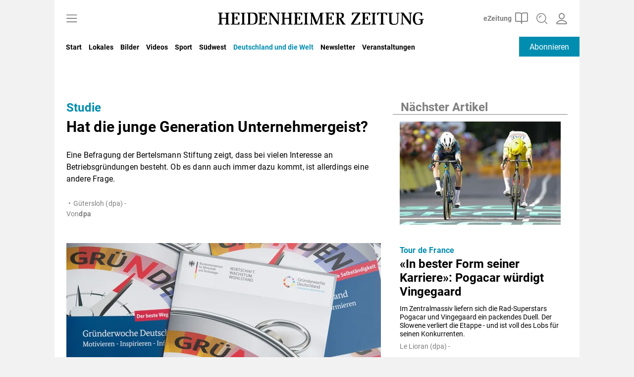

--- FILE ---
content_type: application/javascript; charset=UTF-8
request_url: https://www.hz.de/runtime.5a7af289007550a7.js
body_size: 2216
content:
(()=>{"use strict";var e,v={},g={};function f(e){var r=g[e];if(void 0!==r)return r.exports;var t=g[e]={exports:{}};return v[e].call(t.exports,t,t.exports,f),t.exports}f.m=v,e=[],f.O=(r,t,n,c)=>{if(!t){var a=1/0;for(d=0;d<e.length;d++){for(var[t,n,c]=e[d],s=!0,o=0;o<t.length;o++)(!1&c||a>=c)&&Object.keys(f.O).every(p=>f.O[p](t[o]))?t.splice(o--,1):(s=!1,c<a&&(a=c));if(s){e.splice(d--,1);var b=n();void 0!==b&&(r=b)}}return r}c=c||0;for(var d=e.length;d>0&&e[d-1][2]>c;d--)e[d]=e[d-1];e[d]=[t,n,c]},f.n=e=>{var r=e&&e.__esModule?()=>e.default:()=>e;return f.d(r,{a:r}),r},(()=>{var r,e=Object.getPrototypeOf?t=>Object.getPrototypeOf(t):t=>t.__proto__;f.t=function(t,n){if(1&n&&(t=this(t)),8&n||"object"==typeof t&&t&&(4&n&&t.__esModule||16&n&&"function"==typeof t.then))return t;var c=Object.create(null);f.r(c);var d={};r=r||[null,e({}),e([]),e(e)];for(var a=2&n&&t;"object"==typeof a&&!~r.indexOf(a);a=e(a))Object.getOwnPropertyNames(a).forEach(s=>d[s]=()=>t[s]);return d.default=()=>t,f.d(c,d),c}})(),f.d=(e,r)=>{for(var t in r)f.o(r,t)&&!f.o(e,t)&&Object.defineProperty(e,t,{enumerable:!0,get:r[t]})},f.f={},f.e=e=>Promise.all(Object.keys(f.f).reduce((r,t)=>(f.f[t](e,r),r),[])),f.u=e=>(76===e?"common":e)+"."+{20:"af002a4a80231f6a",33:"27576e01c80a9087",46:"9a6be1880e469ac4",76:"bcc8c8ddf5818f89",82:"47aec2b42a65460e",92:"6c0fdacda42537e0",133:"06f46753ebd1e623",185:"805e7ecf04a6e4d4",249:"ffaf5dede4f36793",266:"6e02803f7de8e1ce",287:"3af6c480a727ce2f",288:"57253973a7b416df",289:"64f54ff8031dede2",301:"3ec060fa1f2909c4",341:"992555cb3686365a",367:"6eeb409e77d5335b",386:"f19e0229191f8465",399:"0c079035a81873c4",475:"6a85387be4016c36",489:"efbabc760189de41",530:"41642bdfe40fac3f",536:"802f73d52d0aaf26",546:"9f4bbf46ab24aa09",561:"49def9aed21543a7",568:"4995fdfbb67b1e81",601:"6299637727cac4c8",609:"77e03f231eaad235",623:"6cabc9539074f4e0",628:"628ebfc64d37b457",630:"691fd4abe619bf02",674:"4ac3b51da0eeb760",694:"a3f0f74a86cd311f",721:"2c47967dc6fb8e22",730:"e71ff39106bebba5",750:"04c3efb85ee92dfe",758:"6a0f5f3562b1e95c",781:"95506d4832225fa1",786:"57e38396f257692c",809:"9342cc392bc32ce6",819:"43e0f7299b1b4f33",866:"fc0c815669cbde9e",911:"69cb28ccc6a5bebe",995:"d43eb7789d7eb3fa"}[e]+".js",f.miniCssF=e=>{},f.o=(e,r)=>Object.prototype.hasOwnProperty.call(e,r),(()=>{var e={},r="storefront:";f.l=(t,n,c,d)=>{if(e[t])e[t].push(n);else{var a,s;if(void 0!==c)for(var o=document.getElementsByTagName("script"),b=0;b<o.length;b++){var i=o[b];if(i.getAttribute("src")==t||i.getAttribute("data-webpack")==r+c){a=i;break}}a||(s=!0,(a=document.createElement("script")).type="module",a.charset="utf-8",a.timeout=120,f.nc&&a.setAttribute("nonce",f.nc),a.setAttribute("data-webpack",r+c),a.src=f.tu(t)),e[t]=[n];var u=(_,p)=>{a.onerror=a.onload=null,clearTimeout(l);var m=e[t];if(delete e[t],a.parentNode&&a.parentNode.removeChild(a),m&&m.forEach(y=>y(p)),_)return _(p)},l=setTimeout(u.bind(null,void 0,{type:"timeout",target:a}),12e4);a.onerror=u.bind(null,a.onerror),a.onload=u.bind(null,a.onload),s&&document.head.appendChild(a)}}})(),f.r=e=>{typeof Symbol<"u"&&Symbol.toStringTag&&Object.defineProperty(e,Symbol.toStringTag,{value:"Module"}),Object.defineProperty(e,"__esModule",{value:!0})},(()=>{var e;f.tt=()=>(void 0===e&&(e={createScriptURL:r=>r},typeof trustedTypes<"u"&&trustedTypes.createPolicy&&(e=trustedTypes.createPolicy("angular#bundler",e))),e)})(),f.tu=e=>f.tt().createScriptURL(e),f.p="",(()=>{var e={121:0};f.f.j=(n,c)=>{var d=f.o(e,n)?e[n]:void 0;if(0!==d)if(d)c.push(d[2]);else if(121!=n){var a=new Promise((i,u)=>d=e[n]=[i,u]);c.push(d[2]=a);var s=f.p+f.u(n),o=new Error;f.l(s,i=>{if(f.o(e,n)&&(0!==(d=e[n])&&(e[n]=void 0),d)){var u=i&&("load"===i.type?"missing":i.type),l=i&&i.target&&i.target.src;o.message="Loading chunk "+n+" failed.\n("+u+": "+l+")",o.name="ChunkLoadError",o.type=u,o.request=l,d[1](o)}},"chunk-"+n,n)}else e[n]=0},f.O.j=n=>0===e[n];var r=(n,c)=>{var o,b,[d,a,s]=c,i=0;if(d.some(l=>0!==e[l])){for(o in a)f.o(a,o)&&(f.m[o]=a[o]);if(s)var u=s(f)}for(n&&n(c);i<d.length;i++)f.o(e,b=d[i])&&e[b]&&e[b][0](),e[b]=0;return f.O(u)},t=self.webpackChunkstorefront=self.webpackChunkstorefront||[];t.forEach(r.bind(null,0)),t.push=r.bind(null,t.push.bind(t))})()})();

--- FILE ---
content_type: image/svg+xml
request_url: https://d1g10ri6vav3ja.cloudfront.net/public/dynamic/76368836-18a7-4c8d-ac4c-a23e5a4f8758/c2e07e03-955c-4e35-992a-c1cce80466e6/62840d6d-baa8-404d-92d3-f5cc5892e0b8/default/storefront/assets/images/logo-full.svg?preview=true
body_size: 3327
content:
<?xml version="1.0" encoding="utf-8"?>
<!-- Generator: Adobe Illustrator 26.5.0, SVG Export Plug-In . SVG Version: 6.00 Build 0)  -->
<svg version="1.1" id="Ebene_1" xmlns="http://www.w3.org/2000/svg" xmlns:xlink="http://www.w3.org/1999/xlink" x="0px" y="0px"
	 viewBox="0 0 879.5 53" style="enable-background:new 0 0 879.5 53;" xml:space="preserve">
<g>
	<path d="M814.9,1.1c-0.5,0-0.9,0.1-1,0.2c-0.2,0.2-0.2,0.5-0.2,1.1c0,0.8,0.3,1.3,1.1,1.3l1.6,0.2c1,0.1,2.1,0.4,2.5,0.9
		c0.3,0.5,0.5,1.7,0.5,3.7l0.2,30.5L792.5,1.2c-0.1-0.1-0.1-0.1-0.3-0.1h-11.8c-0.5,0-0.9,0.1-1,0.2c-0.2,0.2-0.2,0.5-0.2,1.1
		c0,0.8,0.3,1.3,1.1,1.3l1.9,0.2c0.9,0.1,2,0.2,2.5,0.9c0.1,0.2,0.2,0.5,0.2,1v2.3c0,0.3,0,0.6,0,0.9l-0.2,35.4
		c0,1.8-0.2,3.1-0.5,3.5c-0.3,0.5-1,0.8-1.9,0.9l-1.7,0.1c0,0-0.1,0-0.2,0c-0.7,0.1-1.1,0.5-1.1,1.3c0,0.6,0.1,0.9,0.2,1.1
		s0.5,0.2,1,0.2h0.9h3.8h7.5h0.9c0.5,0,0.9-0.1,1-0.2c0.1-0.2,0.2-0.5,0.2-1.1c0-0.8-0.4-1.3-1.1-1.3c-0.1,0-0.1,0-0.2,0l-1.4-0.1
		c-0.9-0.1-2.1-0.4-2.5-0.9c-0.3-0.5-0.5-1.7-0.6-3.6l-0.2-33.6l28.9,40.6c0.2,0.3,0.5,0.6,1,0.6h1.2h2.3c0,0,1.2,0,1.2-0.9l0,0
		v-6.3l0.2-35.9c0-2,0.3-3.4,0.6-3.9s1-0.8,1.9-0.9l1.8-0.2c0.7-0.1,1.1-0.5,1.1-1.3c0-0.6-0.1-0.9-0.2-1.1c-0.2-0.2-0.5-0.2-1-0.2
		C828,1.1,814.9,1.1,814.9,1.1z"/>
	<path d="M656.1,49.2c-0.7,0.1-1.1,0.5-1.1,1.3c0,0.6,0.1,0.9,0.2,1.1s0.5,0.2,1,0.2h18c0.5,0,0.9-0.1,1-0.2
		c0.1-0.2,0.2-0.5,0.2-1.1c0-0.8-0.4-1.3-1.1-1.3l-1.9-0.2c-0.9-0.1-2.1-0.4-2.5-0.9c-0.3-0.5-0.5-2-0.5-4.4V9.4
		c0-2.3,0.2-3.8,0.5-4.3s1-0.8,1.9-0.9l2-0.1c0,0,0.1,0,0.2,0c0.7-0.1,1.1-0.5,1.1-1.3c0-0.6-0.1-0.9-0.2-1.1
		c-0.2-0.2-0.5-0.2-1-0.2h-18c-0.5,0-0.9,0.1-1,0.2c-0.2,0.2-0.2,0.5-0.2,1.1c0,0.8,0.3,1.3,1.1,1.3c0.1,0,0.1,0,0.2,0l1.7,0.1
		c0.9,0.1,2.1,0.4,2.5,0.9c0.3,0.5,0.5,2,0.5,4.3v34.5c0,2.3-0.2,3.8-0.5,4.4s-1,0.8-1.9,0.9L656.1,49.2z"/>
	<path d="M640.9,16.4c0-0.2-0.1-0.3-0.2-0.4c-0.2-0.1-0.5-0.1-0.9-0.1h-1.6c-0.8,0-1.3,0.5-1.3,1.5c-0.1,0.8-0.2,1.5-0.4,2
		c-0.4,1.2-1,2.4-1.8,2.9c-0.8,0.4-2.1,0.6-3.9,0.6c-0.7,0-1.8,0-2.2,0s-0.9,0-1,0V9.4c0-1.8,0.1-4.1,0.3-5.3h9.5
		c2.9,0,4.4,0.6,5.4,1.2c0.9,0.6,1.6,2,2.2,4.3c0,0.2,0.1,0.5,0.2,0.8c0.2,1,0.8,1.6,1.7,1.6h1.9c0.4,0,0.7-0.1,0.9-0.2
		c0.2-0.2,0.3-0.4,0.3-0.7V2.6c0-0.5-0.1-0.8-0.3-1s-0.5-0.3-1-0.3h-34.8c-0.5,0-0.9,0.1-1,0.2c-0.2,0.2-0.2,0.5-0.2,1.1
		c0,0.8,0.4,1.3,1.1,1.3c0.1,0,0.2,0,0.2,0l1.7,0.1c0.9,0.1,2.1,0.4,2.5,0.9c0.3,0.5,0.5,2,0.5,4.3v34.5c0,2.3-0.2,3.8-0.5,4.4
		c-0.3,0.5-1,0.8-1.9,0.9l-2.2,0.2c-0.7,0.1-1.1,0.5-1.1,1.3c0,0.6,0.1,0.9,0.2,1.1c0.2,0.2,0.5,0.2,1,0.2h34.6c0.5,0,0.8-0.1,1-0.3
		c0.2-0.2,0.3-0.5,0.3-1V42c0-0.3-0.1-0.5-0.3-0.7s-0.5-0.2-0.9-0.2H647c-0.9,0-1.5,0.6-1.7,1.6c-0.1,0.3-0.1,0.6-0.2,0.8
		c-0.6,2.2-1.3,3.7-2.2,4.3c-0.9,0.6-2.4,1.2-5.4,1.2l-10-0.1V25.7c0.3,0,0.7,0,1-0.1c0.3,0,1.5,0,2.1,0c1.7,0,3.1,0.2,3.9,0.6
		c0.8,0.4,1.4,1.7,1.8,2.9c0.2,0.6,0.3,1.2,0.4,2.1c0.1,1,0.5,1.5,1.3,1.5h1.6c0.4,0,0.7,0,0.9-0.1s0.3-0.2,0.3-0.4L640.9,16.4
		L640.9,16.4z"/>
	<path d="M485.8,16.4c0-0.2-0.1-0.3-0.2-0.4c-0.2-0.1-0.5-0.1-0.9-0.1h-1.6c-0.8,0-1.3,0.5-1.3,1.5c-0.1,0.8-0.2,1.5-0.4,2
		c-0.4,1.2-1,2.4-1.8,2.9s-2.1,0.6-3.9,0.6c-0.7,0-1.8,0-2.2,0c-0.4,0-0.9,0-1,0V9.4c0-1.8,0.1-4.1,0.3-5.3h9.5
		c2.9,0,4.4,0.6,5.3,1.2c0.9,0.6,1.7,2,2.2,4.3c0,0.2,0.1,0.5,0.2,0.8c0.2,1.1,0.8,1.6,1.7,1.6h1.9c0.4,0,0.7-0.1,0.9-0.2
		c0.2-0.2,0.3-0.4,0.3-0.7V2.6c0-0.5-0.1-0.8-0.3-1c-0.2-0.2-0.5-0.3-1-0.3h-34.8c-0.5,0-0.9,0.1-1,0.2c-0.1,0.2-0.2,0.5-0.2,1.1
		c0,0.8,0.4,1.3,1.1,1.3c0.1,0,0.2,0,0.2,0l1.7,0.1c0.9,0.1,2.1,0.4,2.5,0.9c0.3,0.5,0.5,2,0.5,4.3v34.5c0,2.3-0.2,3.8-0.5,4.4
		c-0.3,0.5-0.9,0.8-1.9,0.9l-2.2,0.2c-0.7,0.1-1.1,0.5-1.1,1.3c0,0.6,0.1,0.9,0.2,1.1c0.2,0.2,0.5,0.2,1,0.2h34.6
		c0.5,0,0.8-0.1,1-0.3s0.3-0.5,0.3-1V42c0-0.3-0.1-0.5-0.3-0.7c-0.2-0.2-0.5-0.2-0.9-0.2h-1.9c-0.9,0-1.5,0.6-1.7,1.6
		c-0.1,0.3-0.1,0.6-0.2,0.8c-0.6,2.2-1.3,3.7-2.2,4.3c-0.9,0.6-2.4,1.2-5.3,1.2l-10-0.1V25.7c0.3,0,0.7,0,1,0s1.5,0,2.1,0
		c1.8,0,3.1,0.2,3.9,0.6s1.4,1.7,1.8,2.9c0.2,0.6,0.3,1.2,0.4,2.1c0.1,1,0.5,1.5,1.3,1.5h1.6c0.4,0,0.7,0,0.9-0.1
		c0.2-0.1,0.3-0.2,0.3-0.4L485.8,16.4L485.8,16.4z"/>
	<path d="M366.9,49.2c-0.7,0.1-1.1,0.5-1.1,1.3c0,0.6,0.1,0.9,0.2,1.1s0.5,0.2,1,0.2h18c0.5,0,0.9-0.1,1-0.2
		c0.1-0.2,0.2-0.5,0.2-1.1c0-0.8-0.4-1.3-1.1-1.3l-1.9-0.2c-0.9-0.1-2.1-0.4-2.5-0.9c-0.3-0.5-0.5-2-0.5-4.4V9.4
		c0-2.3,0.2-3.8,0.5-4.3s1-0.8,1.9-0.9l2-0.1c0,0,0.1,0,0.2,0c0.7-0.1,1.1-0.5,1.1-1.3c0-0.6-0.1-0.9-0.2-1.1
		c-0.2-0.2-0.5-0.2-1-0.2h-18c-0.5,0-0.9,0.1-1,0.2c-0.2,0.2-0.2,0.5-0.2,1.1c0,0.8,0.3,1.3,1.1,1.3c0.1,0,0.1,0,0.2,0l1.7,0.1
		c0.9,0.1,2.1,0.4,2.5,0.9c0.3,0.5,0.5,2,0.5,4.3v34.5c0,2.3-0.2,3.8-0.5,4.4c-0.3,0.5-1,0.8-1.9,0.9L366.9,49.2z"/>
	<path d="M351.1,16.4c0-0.2-0.1-0.3-0.2-0.4c-0.2-0.1-0.5-0.1-0.9-0.1h-1.6c-0.8,0-1.3,0.5-1.3,1.5c-0.1,0.8-0.2,1.5-0.4,2
		c-0.4,1.2-1,2.4-1.8,2.9s-2.1,0.6-3.9,0.6c-0.7,0-1.8,0-2.2,0c-0.4,0-0.9,0-1,0V9.4c0-1.8,0.1-4.1,0.3-5.3h9.5
		c2.9,0,4.4,0.6,5.3,1.2c0.9,0.6,1.7,2,2.2,4.3c0,0.2,0.1,0.5,0.2,0.8c0.2,1.1,0.8,1.6,1.7,1.6h1.9c0.4,0,0.7-0.1,0.9-0.2
		c0.2-0.2,0.3-0.4,0.3-0.7V2.6c0-0.5-0.1-0.8-0.3-1c-0.2-0.2-0.5-0.3-1-0.3H324c-0.5,0-0.9,0.1-1,0.2c-0.1,0.2-0.2,0.5-0.2,1.1
		c0,0.8,0.4,1.3,1.1,1.3c0.1,0,0.2,0,0.2,0l1.7,0.1c0.9,0.1,2.1,0.4,2.5,0.9c0.3,0.5,0.5,2,0.5,4.3v34.5c0,2.3-0.2,3.8-0.5,4.4
		c-0.3,0.5-1,0.8-1.9,0.9l-2.1,0.2c-0.7,0.1-1.1,0.5-1.1,1.3c0,0.6,0.1,0.9,0.2,1.1c0.2,0.2,0.5,0.2,1,0.2H359c0.5,0,0.8-0.1,1-0.3
		c0.2-0.2,0.3-0.5,0.3-1V42c0-0.3-0.1-0.5-0.3-0.7c-0.2-0.2-0.5-0.2-0.9-0.2h-1.9c-0.9,0-1.5,0.6-1.7,1.6c-0.1,0.3-0.1,0.6-0.2,0.8
		c-0.6,2.2-1.3,3.7-2.2,4.3c-0.9,0.6-2.4,1.2-5.3,1.2l-10-0.1V25.7c0.3,0,0.7,0,1,0s1.5,0,2.1,0c1.7,0,3.1,0.2,3.9,0.6
		s1.4,1.7,1.8,2.9c0.2,0.6,0.3,1.2,0.4,2.1c0.1,1,0.5,1.5,1.3,1.5h1.6c0.4,0,0.7,0,0.9-0.1c0.2-0.1,0.3-0.2,0.3-0.4
		C351.1,32.1,351.1,16.4,351.1,16.4z"/>
	<path d="M270.4,49.2c-0.7,0-1.1,0.5-1.1,1.3c0,0.6,0.1,0.9,0.2,1.1s0.5,0.2,1,0.2h0.9h8.2h8.2h0.9c0.5,0,0.9-0.1,1-0.2
		c0.1-0.2,0.2-0.5,0.2-1.1c0-0.8-0.3-1.3-1.1-1.3l-1.9-0.2c-0.9-0.1-2.1-0.4-2.5-0.9c-0.3-0.5-0.5-2-0.5-4.4V27.2h19.9v16.6
		c0,2.3-0.2,3.8-0.5,4.3s-1,0.8-1.9,0.9l-2,0.1c0,0-0.1,0-0.2,0c-0.7,0.1-1.1,0.5-1.1,1.3c0,0.6,0.1,0.9,0.2,1.1
		c0.2,0.2,0.5,0.2,1,0.2h0.8h8.2h8.2h0.9c0.5,0,0.9-0.1,1-0.2c0.2-0.2,0.2-0.5,0.2-1.1c0-0.8-0.4-1.3-1.1-1.3c-0.1,0-0.2,0-0.2,0
		l-1.7-0.1c-0.9-0.1-2.1-0.4-2.5-0.9c-0.3-0.5-0.5-2-0.5-4.4V9.4c0-2.3,0.2-3.8,0.5-4.3s1-0.8,1.9-0.9l2-0.1c0,0,0.1,0,0.2,0
		c0.7-0.1,1.1-0.5,1.1-1.3c0-0.6-0.1-0.9-0.2-1.1s-0.5-0.2-1-0.2h-0.9H308h-8.2h-0.9c-0.5,0-0.9,0.1-1,0.2c-0.1,0.2-0.2,0.5-0.2,1.1
		c0,0.8,0.4,1.3,1.1,1.3c0.1,0,0.2,0,0.2,0l1.7,0.1c0.9,0.1,2.1,0.4,2.5,0.9c0.3,0.5,0.5,1.9,0.5,4.1v14H284v-14
		c0-2.2,0.2-3.7,0.5-4.2s1-0.8,1.9-0.9l2.2-0.2c0.7-0.1,1.1-0.5,1.1-1.3c0-0.6-0.1-0.9-0.2-1.1s-0.5-0.2-1-0.2h-18
		c-0.5,0-0.9,0.1-1,0.2c-0.1,0.2-0.2,0.5-0.2,1.1c0,0.8,0.4,1.3,1.1,1.3l1.9,0.2c0.9,0.1,2.1,0.4,2.5,0.9c0.4,0.6,0.5,2,0.5,4.3
		v34.5c0,2.3-0.2,3.8-0.5,4.3s-1,0.8-1.9,0.9L270.4,49.2z"/>
	<path d="M200.1,16.4c0-0.2-0.1-0.3-0.2-0.4c-0.2-0.1-0.5-0.1-0.9-0.1h-1.6c-0.8,0-1.3,0.5-1.3,1.5c-0.1,0.8-0.2,1.5-0.4,2
		c-0.4,1.2-1,2.4-1.8,2.9c-0.8,0.4-2.1,0.6-3.9,0.6c-0.7,0-1.8,0-2.2,0s-0.9,0-1,0V9.4c0-1.8,0.1-4.1,0.3-5.3h9.5
		c2.9,0,4.4,0.6,5.3,1.2c0.9,0.6,1.7,2,2.2,4.3c0,0.2,0.1,0.5,0.2,0.8c0.2,1.1,0.8,1.6,1.7,1.6h1.9c0.4,0,0.7-0.1,0.9-0.2
		s0.3-0.4,0.3-0.7V2.6c0-0.5-0.1-0.8-0.3-1s-0.5-0.3-1-0.3H173c-0.5,0-0.9,0.1-1,0.2c-0.1,0.2-0.2,0.5-0.2,1.1
		c0,0.8,0.4,1.3,1.1,1.3c0.1,0,0.2,0,0.2,0l1.7,0.1c0.9,0.1,2.1,0.4,2.5,0.9c0.3,0.5,0.5,2,0.5,4.3v34.5c0,2.3-0.2,3.8-0.5,4.4
		c-0.3,0.5-1,0.8-1.9,0.9l-2.2,0.2c-0.7,0.1-1.1,0.5-1.1,1.3c0,0.6,0.1,0.9,0.2,1.1c0.2,0.2,0.5,0.2,1,0.2h34.6c0.5,0,0.8-0.1,1-0.3
		c0.2-0.2,0.3-0.5,0.3-1V42c0-0.3-0.1-0.5-0.3-0.7s-0.5-0.2-0.9-0.2h-1.9c-0.9,0-1.5,0.6-1.7,1.6c-0.1,0.3-0.1,0.6-0.2,0.8
		c-0.6,2.2-1.3,3.7-2.2,4.3c-0.9,0.6-2.4,1.2-5.3,1.2l-10-0.1V25.7c0.3,0,0.7,0,1,0s1.5,0,2.1,0c1.7,0,3.1,0.2,3.9,0.6
		c0.8,0.4,1.4,1.7,1.8,2.9c0.2,0.6,0.3,1.2,0.4,2.1c0.1,1,0.5,1.5,1.3,1.5h1.6c0.4,0,0.7,0,0.9-0.1s0.3-0.2,0.3-0.4
		C200.1,32.1,200.1,16.4,200.1,16.4z"/>
	<path d="M855.2,53c-9.5,0-13.1-2.1-17.1-6.2s-6-11-6-19.9c0-9.3,2.1-16.6,6.4-20.7c4.1-4,7.7-6.2,17.2-6.2c3.1,0,4.1,0.2,6.9,0.5
		c2.9,0.3,5.5,0.8,7.9,1.3c0.5,0.1,0.8,0.2,0.9,0.5c0.2,0.2,0.2,0.6,0.2,1.2v9.4c0,0.4-0.1,0.6-0.3,0.8s-0.5,0.2-1,0.2h-2
		c-1.1,0-1.7-0.9-2-2.6c-0.1-0.5-0.2-0.9-0.2-1.1c-0.5-2.8-1.9-4.6-3.3-5.5c-1.7-1.1-3.4-1.5-6.6-1.5c-5.6,0-8.7,1.8-11,5.1
		c-2.4,3.5-3.7,9.9-3.7,17.9c0,8.3,1.1,14.7,3.5,18.2s5,5.4,10.3,5.4c3.3,0,6.3-0.5,7.7-1.4c1.6-1,2.5-3.3,2.5-4.7v-6.3
		c0-2.2-0.3-3.7-0.9-4.4c-0.6-0.7-1.4-1.1-3.8-1.3l-1.9-0.1c-0.7,0-1.1-0.1-1.2-0.3c-0.1-0.2-0.2-0.6-0.2-1.3s0.1-1.1,0.3-1.2
		c0.2-0.2,0.6-0.2,1.2-0.2h19c0.6,0,1,0.1,1.2,0.2c0.2,0.2,0.3,0.6,0.3,1.2c0,0.9-0.4,1.5-1.2,1.5c-0.1,0-0.2,0-0.2,0l-1.3,0.1
		c-1.1,0.1-1.9,0.6-2.3,1.4c-0.4,0.8-0.6,2.5-0.6,5.2c0,0.1,0,0.2,0,0.5c0,1.1,0,4.7,0,5.5C873.8,44.2,873.4,53,855.2,53"/>
	<path d="M1.4,49.2c-0.7,0-1.1,0.5-1.1,1.3c0,0.6,0.1,0.9,0.2,1.1s0.5,0.2,1,0.2h0.9h8.2h8.2h0.9c0.5,0,0.9-0.1,1-0.2
		c0.1-0.2,0.2-0.5,0.2-1.1c0-0.8-0.3-1.3-1.1-1.3L17.9,49c-0.9-0.1-2.1-0.4-2.5-0.9c-0.3-0.5-0.5-2-0.5-4.4V27.2h19.9v16.6
		c0,2.3-0.2,3.8-0.5,4.3s-1,0.8-1.9,0.9l-2,0.1c0,0-0.1,0-0.2,0c-0.7,0.1-1.1,0.5-1.1,1.3c0,0.6,0.1,0.9,0.2,1.1
		c0.2,0.2,0.5,0.2,1,0.2h1.1h8.2h8.2h0.9c0.5,0,0.9-0.1,1-0.2c0.2-0.2,0.2-0.5,0.2-1.1c0-0.8-0.4-1.3-1.1-1.3c-0.1,0-0.2,0-0.2,0
		L46.9,49c-0.9-0.1-2.1-0.4-2.5-0.9c-0.3-0.5-0.5-2-0.5-4.4V9.4c0-2.3,0.2-3.8,0.5-4.3s1-0.8,1.9-0.9l2-0.1c0,0,0.1,0,0.2,0
		c0.7-0.1,1.1-0.5,1.1-1.3c0-0.6-0.1-0.9-0.2-1.1c-0.1-0.2-0.5-0.2-1-0.2h-0.9h-8.2h-8.5h-0.9c-0.5,0-0.9,0.1-1,0.2
		c-0.1,0.2-0.2,0.5-0.2,1.1c0,0.8,0.4,1.3,1.1,1.3c0.1,0,0.2,0,0.2,0l1.7,0.1c0.9,0.1,2.1,0.4,2.5,0.9c0.3,0.5,0.5,1.9,0.5,4.1v14
		H14.8v-14C14.8,7,15,5.5,15.3,5s1-0.8,1.9-0.9l2.2-0.2c0.7-0.1,1.1-0.5,1.1-1.3c0-0.6-0.1-0.9-0.2-1.1c-0.2-0.2-0.5-0.2-1-0.2H1.2
		c-0.5,0-0.9,0.1-1,0.2C0.1,1.7,0,2,0,2.6c0,0.8,0.4,1.3,1.1,1.3L3,4.1C3.9,4.2,5.1,4.5,5.5,5C5.9,5.6,6,7,6,9.3v34.5
		c0,2.3-0.2,3.8-0.5,4.3s-1,0.8-1.9,0.9L1.4,49.2z"/>
	<path d="M98.6,49.2c-0.7,0.1-1.1,0.5-1.1,1.3c0,0.6,0.1,0.9,0.2,1.1s0.5,0.2,1,0.2h18c0.5,0,0.9-0.1,1-0.2c0.1-0.2,0.2-0.5,0.2-1.1
		c0-0.8-0.4-1.3-1.1-1.3l-1.9-0.2c-0.9-0.1-2.1-0.4-2.5-0.9c-0.3-0.5-0.5-2-0.5-4.4V9.4c0-2.3,0.2-3.8,0.5-4.3s1-0.8,1.9-0.9l2-0.1
		c0,0,0.1,0,0.2,0c0.7-0.1,1.1-0.5,1.1-1.3c0-0.6-0.1-0.9-0.2-1.1c-0.2-0.2-0.5-0.2-1-0.2h-18c-0.5,0-0.9,0.1-1,0.2
		c-0.2,0.2-0.2,0.5-0.2,1.1c0,0.8,0.3,1.3,1.1,1.3c0.1,0,0.1,0,0.2,0l1.7,0.1c0.9,0.1,2.1,0.4,2.5,0.9c0.3,0.5,0.5,2,0.5,4.3v34.5
		c0,2.3-0.2,3.8-0.5,4.4s-1,0.8-1.9,0.9L98.6,49.2z"/>
	<path d="M82.7,16.4c0-0.2-0.1-0.3-0.2-0.4c-0.2-0.1-0.5-0.1-0.9-0.1H80c-0.8,0-1.3,0.5-1.3,1.5c-0.1,0.8-0.2,1.5-0.4,2
		c-0.4,1.2-1,2.4-1.8,2.9s-2.1,0.6-3.9,0.6c-0.7,0-1.8,0-2.2,0s-0.9,0-1,0V9.4c0-1.8,0.1-4.1,0.3-5.3h9.5c2.9,0,4.4,0.6,5.3,1.2
		c0.9,0.6,1.7,2,2.2,4.3c0,0.2,0.1,0.5,0.2,0.8c0.2,1.1,0.8,1.6,1.7,1.6h1.9c0.4,0,0.7-0.1,0.9-0.2c0.2-0.1,0.3-0.4,0.3-0.7V2.6
		c0-0.5-0.1-0.8-0.3-1c-0.2-0.2-0.5-0.3-1-0.3H55.7c-0.5,0-0.9,0.1-1,0.2c-0.1,0.2-0.2,0.5-0.2,1.1c0,0.8,0.4,1.3,1.1,1.3
		c0.1,0,0.2,0,0.2,0L57.5,4c0.9,0.1,2.1,0.4,2.5,0.9c0.3,0.5,0.5,2,0.5,4.3v34.5c0,2.3-0.2,3.8-0.5,4.4c-0.3,0.5-1,0.8-1.9,0.9
		l-2.2,0.2c-0.7,0.1-1.1,0.5-1.1,1.3c0,0.6,0.1,0.9,0.2,1.1c0.2,0.2,0.5,0.2,1,0.2h34.6c0.5,0,0.8-0.1,1-0.3c0.2-0.2,0.3-0.5,0.3-1
		V42c0-0.3-0.1-0.5-0.3-0.7c-0.2-0.2-0.5-0.2-0.9-0.2h-1.9c-0.9,0-1.5,0.6-1.7,1.6C87,43,87,43.3,86.9,43.5
		c-0.6,2.2-1.3,3.7-2.2,4.3c-0.9,0.6-2.4,1.2-5.3,1.2l-10-0.1V25.7c0.3,0,0.7,0,1,0s1.5,0,2.1,0c1.7,0,3.1,0.2,3.9,0.6
		s1.4,1.7,1.8,2.9c0.2,0.6,0.3,1.2,0.4,2.1c0.1,1,0.5,1.5,1.3,1.5h1.6c0.4,0,0.7,0,0.9-0.1c0.2-0.1,0.3-0.2,0.3-0.4
		C82.7,32.1,82.7,16.4,82.7,16.4z"/>
	<path d="M521.7,4.1c3.2,0,5,1.5,5.6,2.4c1.1,1.6,1.7,4,1.7,7.2c0,3.7-1,6.3-3,8.1c-2,1.7-5.1,2.5-9.4,2.5h-0.5v-15V5
		c0-0.6,0.4-0.9,2-0.9L521.7,4.1z M502.7,49.2c-0.7,0-1.1,0.5-1.1,1.3c0,0.6,0.1,0.9,0.2,1.1c0.2,0.2,0.5,0.2,1,0.2h18
		c0.5,0,0.9-0.1,1-0.2c0.2-0.2,0.2-0.5,0.2-1.1c0-0.8-0.3-1.3-1.1-1.3L519,49c-0.9-0.1-2.1-0.4-2.5-0.9c-0.3-0.5-0.5-2-0.5-4.4V25.5
		h0.1l11.5,18.3c0.9,1.5,1.9,3.4,2.9,5.4c0.8,1.6,1.4,2.8,1.9,2.8h0.7h4.3h5.6h0.9c0.6,0,0.9-0.3,1.1-0.5c0.2-0.2,0.2-0.6,0.2-1.2
		c0-0.4,0-0.6-0.1-0.8c-0.1-0.2-0.4-0.3-0.9-0.3l-0.9-0.1c-0.9-0.2-1.9-0.7-2.9-1.7c-0.9-1-2.5-3.2-4.3-5.8l-10.6-16
		c4.7-0.7,7.1-2,9.2-4.1c2-2,3-5.2,3-9.1s-1.4-6.7-3.5-8.5c-2.1-1.7-6.1-2.5-11.9-2.5h-19.9c-0.5,0-0.9,0.1-1,0.2
		c-0.2,0.2-0.2,0.5-0.2,1.1c0,0.8,0.3,1.3,1.1,1.3l1.9,0.2c1,0,2.1,0.4,2.5,0.9c0.3,0.5,0.5,2,0.5,4.3v35.1c0,2-0.2,3.3-0.5,3.8
		s-1,0.8-1.9,0.9L502.7,49.2z"/>
	<path d="M137.5,47.9V9.4c0-2.3,0-3.8,0-4.5c0-0.6,1.4-0.7,2.4-0.7h1.1c2.6,0,10.3-0.4,15,4.4c2.6,2.9,4.3,8.5,4.3,15
		c0,19.7-1.5,25.8-18.9,25.8h-1c-2.2,0-2.9-0.3-2.9-0.9C137.5,48.1,137.5,47.9,137.5,47.9z M124,1.1c-0.5,0-0.9,0.1-1,0.2
		c-0.2,0.2-0.2,0.5-0.2,1.1c0,0.8,0.3,1.3,1.1,1.3l1.9,0.2c1,0.1,2.1,0.4,2.5,0.9c0.3,0.5,0.5,1.7,0.5,3.8v35.7c0,2-0.2,3.3-0.5,3.8
		s-1,0.8-1.9,0.9l-2.2,0.2c-0.7,0.1-1.1,0.5-1.1,1.3c0,0.6,0.1,0.9,0.2,1.1s0.5,0.2,1,0.2h20.6c5.6,0,9.5-0.4,12-1.1
		c2.4-0.7,4.6-1.8,6.2-3.5c2.2-2.2,3.6-5.1,4.6-8.8c1-3.6,1.5-8.3,1.5-14c0-5.3-0.5-9.7-1.7-12.9c-1.2-3.3-2.9-5.9-5.5-7.8
		c-1.4-1-3.1-1.7-4.9-2.2c-1.7-0.4-4.2-0.6-7.2-0.6L124,1.1z"/>
	<path d="M728.6,4c0.9,0.1,2.1,0.4,2.5,0.9c0.3,0.5,0.5,2,0.5,4.4v27.5c0,6.1,1.4,10.4,4.2,12.7c2.8,2.3,8.9,3.6,15.9,3.5
		c4.3,0,7.8-0.6,10.4-1.6c2.4-1.1,4.2-2.8,5.6-5.1c1.4-2.4,2-7.3,2.1-14.7L770,8.9c0-2.1,0.2-3.4,0.5-3.9s1-0.8,1.9-0.9l1.7-0.1
		c0,0,0.1,0,0.2,0c0.7-0.1,1.1-0.5,1.1-1.3c0-0.6-0.1-0.9-0.2-1.1c-0.1-0.2-0.5-0.2-1-0.2h-13c-0.5,0-0.9,0.1-1,0.2
		c-0.1,0.2-0.2,0.5-0.2,1.1c0,0.8,0.4,1.3,1.1,1.3c0.1,0,0.2,0,0.2,0l1.4,0.1c0.9,0.1,2.1,0.4,2.5,0.9c0.3,0.5,0.5,1.8,0.6,4
		l0.1,25.3c0,3.5-0.2,5.7-0.7,7.4c-0.5,1.9-1.2,3.6-2.2,4.6c-1.1,1.1-2.3,1.9-4,2.5c-1.5,0.5-3.7,0.7-5.7,0.7c-5.5,0-8.3-1.3-10-3.3
		c-1.7-1.9-2.6-5.1-2.6-9.5V9.4c0-2.3,0.2-3.8,0.5-4.3s1-0.8,1.9-0.9l2.2-0.2c0.8-0.1,1.1-0.5,1.1-1.3c0-0.5-0.1-0.9-0.2-1.1
		c-0.1-0.2-0.5-0.2-1-0.2h-18c-0.5,0-0.9,0.1-1,0.2c-0.1,0.2-0.2,0.5-0.2,1.1c0,0.8,0.3,1.3,1.1,1.3L728.6,4z"/>
	<path d="M578.7,49L578.7,49L578.7,49L578.7,49z M605.9,51.9c0.5,0,0.8-0.1,1-0.3s0.3-0.5,0.3-1v-8.5c0-0.3-0.1-0.5-0.3-0.7
		s-0.5-0.2-0.9-0.2h-1.9c-0.9,0-1.5,0.6-1.7,1.6c-0.1,0.3-0.1,0.6-0.2,0.8c-0.6,2.2-1.3,3.6-2.2,4.2s-2.4,1.2-5.3,1.2h-15.9l28.6-45
		c0.2-0.3,0.3-0.7,0.3-1.5c0-0.6-0.1-0.9-0.2-1.1c-0.1-0.2-0.5-0.2-1-0.2h-33.4c-0.5,0-0.8,0.1-1,0.3s-0.3,0.5-0.3,1V11
		c0,0.3,0.1,0.5,0.3,0.7s0.5,0.2,0.9,0.2h1.9c0.9,0,1.5-0.6,1.7-1.6c0.1-0.3,0.1-0.6,0.2-0.8c0.6-2.2,1.3-3.7,2.2-4.3
		s2.4-1.2,5.4-1.2h12.4L568,49.5c-0.2,0.4-0.3,0.6-0.3,1c0,0.6,0.1,0.9,0.2,1.1c0.2,0.2,0.5,0.2,1,0.2L605.9,51.9L605.9,51.9z"/>
	<path d="M710.1,49.2c0.7,0.1,1.1,0.5,1.1,1.3c0,0.6-0.1,0.9-0.2,1.1s-0.5,0.2-1,0.2h-18.6c-0.5,0-0.9-0.1-1-0.2
		c-0.2-0.2-0.2-0.5-0.2-1.1c0-0.8,0.3-1.3,1.1-1.3l2.2-0.2c0.9-0.1,1.8-0.4,2.2-0.9c0.3-0.5,0.5-1.7,0.5-3.8V6.1
		c0-1-0.2-1.8-0.3-2.2h-4c-2.9,0-4.4,0.6-5.3,1.2c-0.9,0.6-1.6,2-2.2,4.3c0,0.2-0.1,0.5-0.2,0.8c-0.2,1-0.8,1.6-1.7,1.6h-1.9
		c-0.4,0-0.7-0.1-0.9-0.2c-0.2-0.2-0.3-0.4-0.3-0.7V2.4c0-0.5,0.1-0.8,0.3-1s0.5-0.3,1-0.3h1.8h37h1.8c0.5,0,0.8,0.1,1,0.3
		s0.3,0.5,0.3,1v8.5c0,0.3-0.1,0.5-0.3,0.7s-0.5,0.2-0.9,0.2h-2.3c-0.9,0-1.5-0.6-1.7-1.6c-0.1-0.3-0.1-0.6-0.2-0.8
		c-0.6-2.2-1.3-3.7-2.2-4.3s-2.4-1.2-5.3-1.2h-4.4C705.2,4.3,705,5,705,6.1v37.6l0,0c0,2.3,0.2,3.8,0.5,4.4c0.3,0.5,1.9,0.9,2.9,0.9
		L710.1,49.2z"/>
	<path d="M250.8,1.1c-0.5,0-0.9,0.1-1,0.2c-0.2,0.2-0.2,0.5-0.2,1.1c0,0.8,0.3,1.3,1.1,1.3l1.6,0.2c1,0.1,2.1,0.4,2.5,0.9
		c0.3,0.5,0.5,1.7,0.5,3.7l0.2,30.5L228.4,1.2c-0.1-0.1-0.1-0.1-0.3-0.1h-11.8c-0.5,0-0.9,0.1-1,0.2c-0.1,0.2-0.2,0.5-0.2,1.1
		c0,0.8,0.3,1.3,1.1,1.3l1.9,0.2c0.9,0.1,2,0.2,2.5,0.9c0.1,0.2,0.2,0.5,0.2,1v2.3c0,0.3,0,0.6,0,0.9l-0.2,35.4c0,1.8-0.2,3-0.5,3.5
		s-1,0.8-1.9,0.9l-1.7,0.1c0,0-0.1,0-0.2,0c-0.7,0.1-1.1,0.5-1.1,1.3c0,0.6,0.1,0.9,0.2,1.1s0.5,0.2,1,0.2h0.9h3.8h7.5h0.9
		c0.5,0,0.9-0.1,1-0.2c0.1-0.2,0.2-0.5,0.2-1.1c0-0.8-0.4-1.3-1.1-1.3c-0.1,0-0.1,0-0.2,0l-1.4-0.1c-0.9-0.1-2.1-0.4-2.5-0.9
		c-0.3-0.5-0.5-1.7-0.6-3.6l-0.2-33.7l28.9,40.6c0.2,0.3,0.5,0.6,1,0.6h1.2h2.3c0,0,1.2,0,1.2-0.9l0,0v-6.3l0.2-35.9
		c0-2,0.3-3.4,0.6-3.9c0.3-0.5,1-0.8,1.9-0.9l1.8-0.2c0.7-0.1,1.1-0.5,1.1-1.3c0-0.6-0.1-0.9-0.2-1.1c-0.2-0.2-0.5-0.2-1-0.2
		C263.8,1.1,250.8,1.1,250.8,1.1z"/>
	<path d="M450.7,49.2c-0.1,0-0.2,0-0.2,0l-1.7-0.1c-0.9-0.1-2.1-0.4-2.5-0.9c-0.3-0.5-0.5-2-0.5-4.4l0,0V9.4c0-2.3,0.2-3.8,0.5-4.3
		s1-0.8,1.9-0.9l2-0.1c0,0,0.1,0,0.2,0c0.7-0.1,1.1-0.5,1.1-1.3c0-0.6-0.1-0.9-0.2-1.1c-0.2-0.2-0.5-0.2-1-0.2h-0.8h-7.9h-0.2h-3.1
		c-1.2,0-1.5,0.8-1.5,0.8l-14.6,39.6l-17-40.3c-0.2-0.4-0.6-0.4-0.8-0.4c-0.1,0-0.1,0-0.1,0h-11.5c-0.5,0-0.9,0.1-1,0.2
		c-0.2,0.2-0.2,0.5-0.2,1.1c0,0.8,0.3,1.3,1.1,1.3l1.9,0.2c0.9,0.1,2.1,0.4,2.5,0.9c0.1,0.2,0.2,0.5,0.2,1.1v0.2c0,0.4,0,1,0,1.9
		l-0.2,36.1c0,2.1-0.2,3.4-0.5,3.9s-1,0.8-1.9,0.9l-1.8,0.2c-0.8,0.1-1.1,0.5-1.1,1.3c0,0.6,0.1,0.9,0.2,1.1c0.2,0.2,0.5,0.2,1,0.2
		h0.8h3.3h0.5h4h3.6h0.9c0.5,0,0.9-0.1,1-0.2c0.2-0.2,0.2-0.5,0.2-1.1c0-0.8-0.3-1.3-1.1-1.3l-1.6-0.2c-0.9-0.1-2.1-0.4-2.5-0.9
		c-0.3-0.5-0.5-1.9-0.6-4.1l-0.2-29.1l15.2,36.4c0,0,0.1,0.1,0.1,0.2c0.2,0.3,0.5,0.5,1,0.5h1.2h3c0,0,0.4,0,0.5-0.3l14.5-38.8v31.4
		c0,2-0.2,3.3-0.5,3.8s-1,0.8-1.9,0.9l-2.2,0.2c-0.7,0.1-1.1,0.5-1.1,1.3c0,0.6,0.1,0.9,0.2,1.1c0.2,0.2,0.5,0.2,1,0.2h0.8h3.6h4.6
		h4.3h3.9h0.9c0.5,0,0.9-0.1,1-0.2c0.2-0.2,0.2-0.5,0.2-1.1C451.8,49.7,451.4,49.4,450.7,49.2"/>
</g>
</svg>


--- FILE ---
content_type: application/javascript; charset=UTF-8
request_url: https://www.hz.de/367.6eeb409e77d5335b.js
body_size: 16763
content:
"use strict";(self.webpackChunkstorefront=self.webpackChunkstorefront||[]).push([[367,809],{4767:(k,C,r)=>{r.d(C,{d:()=>e});var a=r(177),c=r(3953);let e=(()=>{var _;class I{}return(_=I).\u0275fac=function(b){return new(b||_)},_.\u0275mod=c.$C({type:_}),_.\u0275inj=c.G2t({imports:[a.MD]}),I})()},2914:(k,C,r)=>{r.d(C,{w:()=>I});var a=r(4049),c=r(7370),e=r(3953),_=r(9516);let I=(()=>{var h;class b{constructor(p){this.contextService=p}transform(p,m){if(!p||(0,c.vh)(p))return p;let O=p?(0,a.K)(p,m):"";const D=this.contextService.getIsCustomerDomainUsed()?"":"/".concat(this.contextService.getBrand(),"/"),v=this.contextService.isPreview();return"/"===O&&(O=""),O="".concat(D).concat(O).concat(v?"?preview=true":""),O}}return(h=b).\u0275fac=function(p){return new(p||h)(e.rXU(_.V,16))},h.\u0275pipe=e.EJ8({name:"urlTransform",type:h,pure:!0}),h.\u0275prov=e.jDH({token:h,factory:h.\u0275fac,providedIn:"root"}),b})()},2932:(k,C,r)=>{r.d(C,{h:()=>D,q:()=>v});var a=r(177),c=r(3953),e=r(8251),_=r(8890),I=r(9876),h=r(345),b=r(4748),y=r(9516),p=r(5102);const m=["image"];function O(g,L){if(1&g){const T=c.RV6();c.j41(0,"img",2,0),c.bIt("error",function(){c.eBV(T);const f=c.XpG();return c.Njj(f.onError())}),c.k0s()}if(2&g){const T=c.XpG();c.Y8G("priority",T.lcpPrioritized())("ngSrc",T.safeResizeSrc)("alt",T.alt)("title",T.title),c.BMQ("aria-label",T.ariaLabel)}}let D=(()=>{var g;class L{set image(d){d&&this.onLoad(d),this._image=d}get image(){return this._image}constructor(d,f,S,G,j,X,P,U){this.sanitizer=d,this.changeDetectorRef=f,this.elementRef=S,this.subscriptions=G,this.platformId=j,this.ssrService=X,this.contextService=P,this.purpleService=U,this.lcpPrioritized=(0,c.hFB)(!1),this.error=new c.bkB,this.height=v.AUTO}get empty(){return!this.src}ngOnInit(){this.initProperties(),(0,a.UE)(this.platformId)&&this.subscriptions.subscribe((0,_.eh)(this,this.elementRef,{skipWait:!1}),d=>this.load())}initProperties(){var d,f,S,G;this.alt=(null===(d=this.extendedThumbnail)||void 0===d?void 0:d.properties.alt)||(null===(f=this.extendedThumbnail)||void 0===f?void 0:f.properties.caption)||"",this.title=this.alt,this.ariaLabel=null!==(S=this.label)&&void 0!==S?S:this.alt,this.focalPoint=null===(G=this.extendedThumbnail)||void 0===G?void 0:G.properties.focuspoint}initAndLoad(){this.initProperties(),this.load()}load(){this.loaded||(this.loaded=!0,this.src&&this.update(),this.changeDetectorRef.detectChanges())}ngOnChanges(d){d.src&&this.loaded&&this.update()}update(){this.updateImageRatio(),this.updateResizeSrc()}onLoad(d){d.nativeElement.classList.add("loaded"),this.elementRef.nativeElement.classList.add("loaded"),this.changeDetectorRef.detectChanges(),d.nativeElement.addEventListener("load",()=>{this.updateImageRatio(!0,d),this.changeDetectorRef.markForCheck()}),d.nativeElement.addEventListener("error",function(){d.nativeElement.style.display="none",d.nativeElement.nextElementSibling&&(d.nativeElement.nextElementSibling.style.display="inline")}),this.purpleService.addImageSrc(this.resizeSrc)}onError(){if(!this.safeResizeSrc)return;const d=this.purpleService.getAlternativeSrc(this.src);var f;d&&d!==this.resizeSrc?(this.setResizeSrc(d),this.changeDetectorRef.detectChanges()):(null===(f=this.image)||void 0===f||f.nativeElement.classList.add("error"),this.elementRef.nativeElement.classList.add("error"),this.error.emit(this))}updateImageRatio(d=!1,f=this.image){this.imageRatio=this.height===v.AUTO?(0,I.z)(!d,null==f?void 0:f.nativeElement,this.src)+"%":void 0}updateResizeSrc(){this.setResizeSrc((0,I.G)(this.elementRef.nativeElement,this.src,this.imageResolutionStrategy,this.focalPoint)),this.changeDetectorRef.detectChanges()}setResizeSrc(d){const f=this.contextService.toResourceUrl(d);this.resizeSrc=f,this.safeResizeSrc=this.sanitizer.bypassSecurityTrustResourceUrl(f)}}return(g=L).\u0275fac=function(d){return new(d||g)(c.rXU(h.up),c.rXU(c.gRc),c.rXU(c.aKT),c.rXU(e.v),c.rXU(c.Agw),c.rXU(b.i),c.rXU(y.V),c.rXU(p.Wj))},g.\u0275cmp=c.VBU({type:g,selectors:[["storefront-image"]],viewQuery:function(d,f){if(1&d&&c.GBs(m,5),2&d){let S;c.mGM(S=c.lsd())&&(f.image=S.first)}},hostAttrs:["ngSkipHydration","true"],hostVars:12,hostBindings:function(d,f){2&d&&(c.BMQ("src",f.src)("label",f.label)("resolution-strategy",f.imageResolutionStrategy)("alt",f.alt)("title",f.title)("aria-label",f.ariaLabel)("focal-point",f.focalPoint)("height-strategy",f.height),c.xc7("padding-top",f.imageRatio),c.AVh("empty",f.empty))},inputs:{src:"src",label:"label",extendedThumbnail:"extendedThumbnail",imageResolutionStrategy:"imageResolutionStrategy",lcpPrioritized:[1,"lcpPrioritized"],height:"height"},outputs:{error:"error"},features:[c.Jv_([e.v]),c.OA$],decls:1,vars:1,consts:[["image",""],["fill","true",3,"priority","ngSrc","alt","title","error",4,"ngIf"],["fill","true",3,"error","priority","ngSrc","alt","title"]],template:function(d,f){1&d&&c.DNE(0,O,2,5,"img",1),2&d&&c.Y8G("ngIf",f.loaded&&f.src)},dependencies:[a.bT,a.kt],styles:["storefront-image{display:flex;justify-content:center;align-items:center;position:relative;background-color:var(--imageLoadingColor);transition:.2s background-color ease-in}storefront-image[height-strategy=FIXED]>img,storefront-image[height-strategy=AUTO]>img{position:absolute;width:auto;max-width:100%;top:0;object-fit:contain}storefront-image[height-strategy=DEFAULT]>img{position:static!important}storefront-image.img-with-hidden-alt{content:attr(data-alt);display:none}storefront-image>img{display:block;transition:opacity .2s ease-in,background-color .2s ease-in;background-color:#fff0;max-width:100%;max-height:100%;opacity:0}storefront-image>img.loaded{opacity:1;background-color:var(--imageBackgroundColor)}storefront-image.loaded{background:#fff0}\n"],encapsulation:2,changeDetection:0}),L})();var v=function(g){return g.AUTO="AUTO",g.FIXED="FIXED",g.DEFAULT="DEFAULT",g}(v||{})},4403:(k,C,r)=>{r.d(C,{U:()=>e});var a=r(177),c=r(3953);let e=(()=>{var _;class I{}return(_=I).\u0275fac=function(b){return new(b||_)},_.\u0275mod=c.$C({type:_}),_.\u0275inj=c.G2t({imports:[a.MD]}),I})()},4744:(k,C,r)=>{r.d(C,{z:()=>Rt});var a=r(467),c=r(177),e=r(3953),_=r(4404),h=r(362),y=r(4412),p=r(5964),m=r(6354),O=r(6697),D=r(6843),v=r(4452),g=r(8179),L=r(5102),T=r(9745),d=r(4945),f=r(8251),S=r(4004),G=r(4622),j=r(1739),X=r(610),P=r(3178),U=r(5706),w=r(8091),N=r(7879),H=r(8890),z=r(1210),W=r(2932),Y=r(3092),M=r(4365),Z=r(20),Q=r(8004),J=r(9516),q=r(244),ee=r(6889),te=r(1652),se=r(5820),ne=r(4748),oe=r(680),ie=r(8909),re=r(7240),ae=r(6600),le=r(395),ce=r(2914),_e=r(2813);const K=o=>[o],ue=o=>({path:o}),pe=()=>({path:""}),ge=()=>[];function de(o,l){if(1&o){const n=e.RV6();e.j41(0,"div",10),e.nrm(1,"span",11),e.j41(2,"button",12),e.bIt("click",function(){e.eBV(n);const t=e.XpG(2);return e.Njj(t.reload())}),e.k0s()()}if(2&o){const n=e.XpG(2);e.R7$(),e.Y8G("storefrontTranslateArgs",e.eq3(1,K,n.dataSourceError.code))}}function fe(o,l){if(1&o&&(e.qex(0),e.j41(1,"div",4),e.nrm(2,"storefront-image",5),e.k0s(),e.j41(3,"div",6),e.nrm(4,"h3",7)(5,"div",8),e.k0s(),e.DNE(6,de,3,3,"div",9),e.bVm()),2&o){const n=e.XpG();e.R7$(2),e.Y8G("height","FIXED"),e.R7$(4),e.Y8G("ngIf",n.dataSourceError)}}function me(o,l){1&o&&e.eu8(0)}function he(o,l){if(1&o){const n=e.RV6();e.j41(0,"a",16),e.nI1(1,"urlTransform"),e.bIt("click",function(t){e.eBV(n);const i=e.XpG(3);return e.Njj(i.onClickCover(t))}),e.DNE(2,me,1,0,"ng-container",17),e.k0s()}if(2&o){const n=e.XpG().ngIf;e.XpG();const s=e.sdS(6),t=e.XpG();e.Y8G("href",e.i5U(1,2,n,t.context),e.B4B),e.R7$(2),e.Y8G("ngTemplateOutlet",s)}}function Ee(o,l){1&o&&e.eu8(0)}function ve(o,l){if(1&o){const n=e.RV6();e.j41(0,"a",18),e.nI1(1,"urlTransform"),e.bIt("click",function(t){e.eBV(n);const i=e.XpG(3);return e.Njj(i.onClickIssue(t))}),e.DNE(2,Ee,1,0,"ng-container",19),e.k0s()}if(2&o){const n=e.XpG().ngIf;e.XpG();const s=e.sdS(8),t=e.XpG();e.AVh("expanded",t.descriptionExpanded),e.Y8G("href",e.i5U(1,5,n,t.context),e.B4B),e.R7$(2),e.Y8G("ngTemplateOutlet",s)("ngTemplateOutletContext",e.eq3(8,ue,n))}}function Ie(o,l){if(1&o&&(e.qex(0),e.DNE(1,he,3,5,"a",14)(2,ve,3,10,"a",15),e.bVm()),2&o){const n=e.XpG(2);e.R7$(),e.Y8G("ngIf",!n.config.hideComponents||!n.config.hideComponents.cover),e.R7$(),e.Y8G("ngIf",!n.config.hideComponents||!n.config.hideComponents.allData)}}function Ce(o,l){1&o&&e.eu8(0)}function be(o,l){if(1&o){const n=e.RV6();e.j41(0,"div",22),e.bIt("click",function(t){e.eBV(n);const i=e.XpG(3);return e.Njj(i.onClickCover(t))}),e.DNE(1,Ce,1,0,"ng-container",17),e.k0s()}if(2&o){e.XpG(2);const n=e.sdS(6);e.R7$(),e.Y8G("ngTemplateOutlet",n)}}function Te(o,l){if(1&o){const n=e.RV6();e.j41(0,"div",23),e.bIt("click",function(t){e.eBV(n);const i=e.XpG(3);return e.Njj(i.onClickIssue(t))}),e.eu8(1,24),e.k0s()}if(2&o){e.XpG(2);const n=e.sdS(8),s=e.XpG();e.AVh("expanded",s.descriptionExpanded),e.R7$(),e.Y8G("ngTemplateOutlet",n)("ngTemplateOutletContext",e.lJ4(4,pe))}}function De(o,l){if(1&o&&e.DNE(0,be,2,1,"div",20)(1,Te,2,5,"div",21),2&o){const n=e.XpG(2);e.Y8G("ngIf",!n.config.hideComponents||!n.config.hideComponents.cover),e.R7$(),e.Y8G("ngIf",!n.config.hideComponents||!n.config.hideComponents.allData)}}function Oe(o,l){1&o&&e.nrm(0,"storefront-spinner")}function Re(o,l){1&o&&(e.j41(0,"div",28),e.nrm(1,"span",29),e.k0s())}function xe(o,l){if(1&o&&e.nrm(0,"storefront-progress",30),2&o){const n=e.XpG(3);e.Y8G("type",n.getProgressType())("progress",n.installState.progress)}}function Ae(o,l){if(1&o&&(e.nrm(0,"storefront-image",25),e.DNE(1,Oe,1,0,"storefront-spinner",3)(2,Re,2,0,"div",26)(3,xe,1,2,"storefront-progress",27)),2&o){const n=e.XpG(2);e.Y8G("lcpPrioritized",0===(null==n.context?null:n.context.entryIndex)&&(null==n.config?null:n.config.lcpPrioritized))("src",n.issue.thumbnails&&n.issue.thumbnails.default)("imageResolutionStrategy",null==n.config?null:n.config.imageResolutionStrategy)("height",n.getImageHeight())("extendedThumbnail",null==n.issue||null==n.issue.thumbnailsExtended?null:n.issue.thumbnailsExtended.default)("label",null==n.issue?null:n.issue.name),e.R7$(),e.Y8G("ngIf",n.coverLoading),e.R7$(),e.Y8G("ngIf",n.showUpdateBehavior()),e.R7$(),e.Y8G("ngIf",n.showProgress())}}function ye(o,l){if(1&o){const n=e.RV6();e.j41(0,"h3",46),e.bIt("click",function(t){e.eBV(n);const i=e.XpG(3);return e.Njj(i.onClickCover(t))}),e.nrm(1,"span",47),e.k0s()}if(2&o){const n=e.XpG(3);e.R7$(),e.Y8G("storefrontTranslate",n.config.publicationTitleMessage)("storefrontTranslateArgs",e.eq3(2,K,n.publication&&n.publication.name))}}function Se(o,l){if(1&o){const n=e.RV6();e.j41(0,"h3",48),e.bIt("click",function(t){e.eBV(n);const i=e.XpG(3);return e.Njj(i.onClickCover(t))}),e.nrm(1,"span",47),e.k0s()}if(2&o){const n=e.XpG(3);e.R7$(),e.Y8G("storefrontTranslate",n.config.titleMessage)("storefrontTranslateArgs",e.eq3(2,K,n.issue.name))}}function Pe(o,l){1&o&&e.nrm(0,"i",49)}function ke(o,l){if(1&o&&(e.j41(0,"div",50),e.EFF(1),e.nI1(2,"storefrontDate"),e.k0s()),2&o){const n=e.XpG(3);e.R7$(),e.SpI(" ",e.bMT(2,1,n.issue.publicationDate)," ")}}function Le(o,l){if(1&o&&e.nrm(0,"div",51),2&o){const n=e.XpG(3);e.Y8G("storefrontTranslate",n.config.descriptionMessage)("storefrontTranslateArgs",e.eq3(2,K,n.issue.description))}}function Me(o,l){if(1&o){const n=e.RV6();e.j41(0,"span",52),e.bIt("click",function(){e.eBV(n);const t=e.XpG(3);return e.Njj(t.descriptionExpanded=!t.descriptionExpanded)}),e.nrm(1,"span",53)(2,"i",54),e.k0s()}if(2&o){const n=e.XpG(3);e.R7$(),e.Y8G("storefrontTranslate",n.descriptionExpanded?"ISSUE_DESCRIPTION_TOGGLE_COLLAPSE":"ISSUE_DESCRIPTION_TOGGLE_EXPAND")}}function Be(o,l){if(1&o&&(e.j41(0,"div")(1,"span"),e.EFF(2),e.k0s(),e.nrm(3,"i"),e.k0s()),2&o){const n=l.$implicit;e.ZWY("issue-property issue-property-",n.key," issue-property-",n.key,"-",n.value,""),e.R7$(2),e.JRh(n.value),e.R7$(),e.ee0("'icon icon-",n.key," icon-",n.value," icon-",n.key,"-",n.value,"")}}function Ue(o,l){if(1&o&&(e.j41(0,"div",55),e.DNE(1,Be,4,12,"div",56),e.k0s()),2&o){const n=e.XpG(3);e.R7$(),e.Y8G("ngForOf",n.visibleProperties)("ngForTrackBy",n.trackByProperty)}}function Ge(o,l){if(1&o&&(e.j41(0,"div",59)(1,"span"),e.EFF(2),e.k0s(),e.nrm(3,"i"),e.k0s()),2&o){const n=l.$implicit;e.ZvI("issue-category  issue-category-",n.id,""),e.R7$(2),e.JRh(n.name||n.id),e.R7$(),e.ZvI("icon icon-",n.id,"")}}function we(o,l){if(1&o&&(e.j41(0,"div",57),e.DNE(1,Ge,4,7,"div",58),e.k0s()),2&o){const n=e.XpG(3);e.R7$(),e.Y8G("ngForOf",n.displayedCategories)("ngForTrackBy",n.trackByCategory)}}function Ne(o,l){if(1&o&&(e.j41(0,"div")(1,"span"),e.EFF(2),e.k0s(),e.nrm(3,"i"),e.k0s()),2&o){const n=l.$implicit;e.ZvI("issue-tag issue-tag-",n,""),e.R7$(2),e.JRh(n),e.R7$(),e.ZvI("icon icon-",n,"")}}function Ke(o,l){if(1&o&&(e.j41(0,"div",60),e.DNE(1,Ne,4,7,"div",56),e.k0s()),2&o){const n=e.XpG(3);e.R7$(),e.Y8G("ngForOf",n.tags)("ngForTrackBy",n.trackByTag)}}function $e(o,l){if(1&o&&e.nrm(0,"div",47),2&o){const n=l.$implicit;e.ZvI("issue-custom-message ",n.class||"",""),e.Y8G("storefrontTranslate",n.message)("storefrontTranslateArgs",n.variables||e.lJ4(5,ge))}}function je(o,l){if(1&o){const n=e.RV6();e.j41(0,"button",61),e.bIt("click",function(t){e.eBV(n);const i=e.XpG(3);return e.Njj(i.onClickShare(t))}),e.k0s()}}function Xe(o,l){if(1&o){const n=e.RV6();e.j41(0,"button",62),e.bIt("click",function(t){e.eBV(n);const i=e.XpG(3);return e.Njj(i.onClickBookmark(t))}),e.k0s()}if(2&o){const n=e.XpG(3);e.ZvI("icon ",n.bookmark?"icon-bookmark-active":"icon-bookmark","")}}function We(o,l){1&o&&e.nrm(0,"storefront-spinner",68)}function Ye(o,l){if(1&o){const n=e.RV6();e.j41(0,"button",65),e.bIt("click",function(t){e.eBV(n);const i=e.XpG(4);return e.Njj(i.onClickRead(t))}),e.nrm(1,"span",66),e.DNE(2,We,1,0,"storefront-spinner",67),e.k0s()}if(2&o){const n=e.XpG(4);e.Y8G("disabled",n.openLoading),e.R7$(2),e.Y8G("ngIf",n.openLoading)}}function Fe(o,l){1&o&&e.nrm(0,"storefront-spinner",68)}function Ve(o,l){if(1&o){const n=e.RV6();e.j41(0,"button",69),e.bIt("click",function(t){e.eBV(n);const i=e.XpG(4);return e.Njj(i.onClickPreview(t))}),e.nrm(1,"span",70),e.DNE(2,Fe,1,0,"storefront-spinner",67),e.k0s()}if(2&o){const n=e.XpG(4);e.Y8G("disabled",n.previewLoading),e.R7$(2),e.Y8G("ngIf",n.previewLoading)}}function He(o,l){1&o&&e.nrm(0,"storefront-spinner",68)}function ze(o,l){if(1&o){const n=e.RV6();e.j41(0,"button",74),e.bIt("click",function(t){e.eBV(n);const i=e.XpG(7);return e.Njj(i.onClickCancel(t))}),e.nrm(1,"span",75),e.DNE(2,He,1,0,"storefront-spinner",67),e.k0s()}if(2&o){const n=e.XpG(7);e.Y8G("disabled",n.deleteLoading),e.R7$(2),e.Y8G("ngIf",n.deleteLoading)}}function Ze(o,l){if(1&o&&(e.qex(0),e.DNE(1,ze,3,2,"button",73),e.bVm()),2&o){const n=e.XpG(6);e.R7$(),e.Y8G("ngIf",n.showCancel())}}function Qe(o,l){1&o&&e.nrm(0,"storefront-spinner",68)}function Je(o,l){if(1&o){const n=e.RV6();e.j41(0,"button",76),e.bIt("click",function(t){e.eBV(n);const i=e.XpG(6);return e.Njj(i.onClickDownload(t))}),e.nrm(1,"span",77),e.DNE(2,Qe,1,0,"storefront-spinner",67),e.k0s()}if(2&o){const n=e.XpG(6);e.Y8G("disabled",n.downloadLoading),e.R7$(2),e.Y8G("ngIf",n.downloadLoading)}}function qe(o,l){1&o&&e.nrm(0,"storefront-spinner",68)}function et(o,l){if(1&o){const n=e.RV6();e.j41(0,"button",78),e.bIt("click",function(t){e.eBV(n);const i=e.XpG(6);return e.Njj(i.onClickDelete(t))}),e.nrm(1,"span",79),e.DNE(2,qe,1,0,"storefront-spinner",67),e.k0s()}if(2&o){const n=e.XpG(6);e.Y8G("disabled",n.deleteLoading),e.R7$(2),e.Y8G("ngIf",n.deleteLoading)}}function tt(o,l){if(1&o&&(e.qex(0),e.DNE(1,Ze,2,1,"ng-container",3)(2,Je,3,2,"button",71)(3,et,3,2,"button",72),e.bVm()),2&o){const n=e.XpG(5);e.R7$(),e.Y8G("ngIf",n.installState.downloading),e.R7$(),e.Y8G("ngIf",!n.installState.downloading&&"COMPLETE"!==n.installState.installState&&!n.deleteLoading),e.R7$(),e.Y8G("ngIf",n.showDelete())}}function st(o,l){1&o&&e.nrm(0,"storefront-spinner",68)}function nt(o,l){if(1&o&&e.nrm(0,"storefront-progress",82),2&o){const n=e.XpG(7);e.Y8G("type",n.getProgressType())("progress",n.installState.progress)}}function ot(o,l){if(1&o&&(e.j41(0,"p",83),e.EFF(1),e.k0s()),2&o){const n=e.XpG(7);e.R7$(),e.SpI(" ",n.installState.progress,"% ")}}function it(o,l){if(1&o){const n=e.RV6();e.j41(0,"button",62),e.bIt("click",function(t){e.eBV(n);const i=e.XpG(6);return e.Njj(i.onClickState(t))}),e.nrm(1,"span",53),e.DNE(2,st,1,0,"storefront-spinner",67)(3,nt,1,2,"storefront-progress",80)(4,ot,2,1,"p",81),e.k0s()}if(2&o){const n=e.XpG(6);e.ZWY("button-state action-button ",n.installState.downloading?"button-state-downloading":""," ","button-state-"+n.installState.installState," ",n.deleteLoading||n.downloadLoading?"button-state-loading":"",""),e.R7$(),e.Y8G("storefrontTranslate",n.getStateText()),e.R7$(),e.Y8G("ngIf",n.deleteLoading||n.downloadLoading),e.R7$(),e.Y8G("ngIf",n.showProgress(!0)),e.R7$(),e.Y8G("ngIf",n.showProgress(!0))}}function rt(o,l){if(1&o&&(e.qex(0),e.DNE(1,it,5,9,"button",43),e.bVm()),2&o){const n=e.XpG(5);e.R7$(),e.Y8G("ngIf",n.installState)}}function at(o,l){if(1&o&&(e.qex(0),e.DNE(1,tt,4,3,"ng-container",3)(2,rt,2,1,"ng-container",3),e.bVm()),2&o){const n=e.XpG(4);e.R7$(),e.Y8G("ngIf","MULTI"===n.downloadOptions.buttonType),e.R7$(),e.Y8G("ngIf","SINGLE"===n.downloadOptions.buttonType)}}function lt(o,l){if(1&o&&(e.qex(0),e.DNE(1,Ye,3,2,"button",63)(2,Ve,3,2,"button",64)(3,at,3,2,"ng-container",3),e.bVm()),2&o){const n=e.XpG(3);e.R7$(),e.Y8G("ngIf",!n.locked),e.R7$(),e.Y8G("ngIf",n.locked&&n.hasPreview()),e.R7$(),e.Y8G("ngIf",n.downloadOptions&&!n.locked)}}function ct(o,l){1&o&&e.nrm(0,"span",92)}function _t(o,l){1&o&&e.nrm(0,"span",93)}function ut(o,l){if(1&o&&e.nrm(0,"span",94),2&o){const n=e.XpG(5);e.Y8G("storefrontTranslateArgs",e.eq3(1,K,n.price&&n.price.formattedPrice))}}function pt(o,l){1&o&&e.nrm(0,"storefront-spinner",68)}function gt(o,l){if(1&o){const n=e.RV6();e.j41(0,"button",88),e.bIt("click",function(t){e.eBV(n);const i=e.XpG(4);return e.Njj(i.onClickPurchase(t))}),e.DNE(1,ct,1,0,"span",89)(2,_t,1,0,"span",90)(3,ut,1,3,"span",91)(4,pt,1,0,"storefront-spinner",67),e.k0s()}if(2&o){const n=e.XpG(4);e.Y8G("ngClass",n.getPriceState())("disabled",!n.price||n.purchaseLoading),e.R7$(),e.Y8G("ngIf",!n.visible||n.priceLoading),e.R7$(),e.Y8G("ngIf",n.visible&&!n.priceLoading&&!n.price),e.R7$(),e.Y8G("ngIf",n.price),e.R7$(),e.Y8G("ngIf",n.purchaseLoading)}}function dt(o,l){if(1&o){const n=e.RV6();e.j41(0,"button",95),e.bIt("click",function(t){e.eBV(n);const i=e.XpG(4);return e.Njj(i.onClickSubscribe(t))}),e.k0s()}}function ft(o,l){if(1&o){const n=e.RV6();e.j41(0,"button",96),e.bIt("click",function(t){e.eBV(n);const i=e.XpG(4);return e.Njj(i.onClickLogin(t))}),e.k0s()}}function mt(o,l){if(1&o){const n=e.RV6();e.j41(0,"button",97),e.bIt("click",function(t){e.eBV(n);const i=e.XpG(4);return e.Njj(i.onClickCoupon(t))}),e.k0s()}}function ht(o,l){if(1&o&&(e.qex(0),e.DNE(1,gt,5,6,"button",84)(2,dt,1,0,"button",85)(3,ft,1,0,"button",86)(4,mt,1,0,"button",87),e.bVm()),2&o){const n=e.XpG(3);e.R7$(),e.Y8G("ngIf",n.purchaseOptions.purchase),e.R7$(),e.Y8G("ngIf",n.purchaseOptions.subscribe),e.R7$(),e.Y8G("ngIf",!n.loggedIn&&n.purchaseOptions.login),e.R7$(),e.Y8G("ngIf",n.purchaseOptions.coupon)}}function Et(o,l){if(1&o&&(e.qex(0),e.nrm(1,"storefront-button",98),e.bVm()),2&o){const n=l.$implicit,s=e.XpG(3);e.R7$(),e.Y8G("baseConfig",n)("disableAnchor",!0)("baseContext",s.context)}}function vt(o,l){if(1&o&&e.nrm(0,"storefront-progress",103),2&o){const n=e.XpG(4);e.Y8G("progress",n.installState.progress)("type",n.getProgressType())("showBorder",!0)}}function It(o,l){if(1&o){const n=e.RV6();e.j41(0,"button",104),e.bIt("click",function(t){e.eBV(n);const i=e.XpG(4);return e.Njj(i.onClickDownload(t))}),e.k0s()}if(2&o){const n=e.XpG(4);e.Y8G("disabled",n.downloadLoading)}}function Ct(o,l){if(1&o){const n=e.RV6();e.j41(0,"button",105),e.bIt("click",function(t){e.eBV(n);const i=e.XpG(4);return e.Njj(i.onClickDelete(t))}),e.k0s()}if(2&o){const n=e.XpG(4);e.Y8G("disabled",n.deleteLoading)}}function bt(o,l){1&o&&e.nrm(0,"storefront-spinner",68)}function Tt(o,l){if(1&o&&(e.j41(0,"div",99),e.DNE(1,vt,1,3,"storefront-progress",100)(2,It,1,1,"button",101)(3,Ct,1,1,"button",102)(4,bt,1,0,"storefront-spinner",67),e.k0s()),2&o){const n=e.XpG(3);e.R7$(),e.Y8G("ngIf",n.showProgress(!0)),e.R7$(),e.Y8G("ngIf",!n.locked&&"COMPLETE"!==n.installState.installState&&!n.installState.downloading&&!n.downloadLoading),e.R7$(),e.Y8G("ngIf",n.showDelete()||n.showCancel()),e.R7$(),e.Y8G("ngIf",n.downloadLoading)}}function Dt(o,l){if(1&o&&(e.DNE(0,ye,2,4,"h3",31)(1,Se,2,4,"h3",32)(2,Pe,1,0,"i",33)(3,ke,3,3,"div",34)(4,Le,1,4,"div",35)(5,Me,3,1,"span",36)(6,Ue,2,2,"div",37)(7,we,2,2,"div",38)(8,Ke,2,2,"div",39)(9,$e,1,6,"div",40),e.j41(10,"div",41),e.DNE(11,je,1,0,"button",42)(12,Xe,1,3,"button",43)(13,lt,4,3,"ng-container",3)(14,ht,5,4,"ng-container",3)(15,Et,2,3,"ng-container",44),e.k0s(),e.DNE(16,Tt,5,4,"div",45)),2&o){const n=e.XpG(2);e.Y8G("ngIf",!n.config.hideComponents||!n.config.hideComponents.publication),e.R7$(),e.Y8G("ngIf",!n.config.hideComponents||!n.config.hideComponents.title),e.R7$(),e.Y8G("ngIf",n.showCheck()),e.R7$(),e.Y8G("ngIf",n.issue.publicationDate&&(!n.config.hideComponents||!n.config.hideComponents.publicationDate)),e.R7$(),e.Y8G("ngIf",n.issue.description&&(!n.config.hideComponents||!n.config.hideComponents.description)),e.R7$(),e.Y8G("ngIf",n.issue.description&&(!n.config.hideComponents||!n.config.hideComponents.description)),e.R7$(),e.Y8G("ngIf",!n.config.hideComponents||!n.config.hideComponents.properties),e.R7$(),e.Y8G("ngIf",!(n.config.displayCategories&&"NOTHING"===n.config.displayCategories.mode||n.config.hideComponents&&n.config.hideComponents.categories)),e.R7$(),e.Y8G("ngIf",!n.config.hideComponents||!n.config.hideComponents.tags),e.R7$(),e.Y8G("ngForOf",n.customMessages)("ngForTrackBy",n.trackByMessage),e.R7$(2),e.Y8G("ngIf",n.config.sharing),e.R7$(),e.Y8G("ngIf",n.config.bookmark),e.R7$(),e.Y8G("ngIf",n.installState),e.R7$(),e.Y8G("ngIf",n.purchaseOptions&&n.locked),e.R7$(),e.Y8G("ngForOf",n.customButtons)("ngForTrackBy",n.trackByButton),e.R7$(),e.Y8G("ngIf",n.installState)}}function Ot(o,l){if(1&o&&(e.qex(0),e.DNE(1,Ie,3,2,"ng-container",13),e.nI1(2,"async"),e.DNE(3,De,2,2,"ng-template",null,0,e.C5r)(5,Ae,4,9,"ng-template",null,1,e.C5r)(7,Dt,17,18,"ng-template",null,2,e.C5r),e.bVm()),2&o){const n=e.sdS(4),s=e.XpG();e.R7$(),e.Y8G("ngIf",e.bMT(2,2,s.issuePath$))("ngIfElse",n)}}let Rt=(()=>{var o;class l extends z.${constructor(s,t,i,u,R,x,E,A,B,$,F,xt,At,yt,St,V,Pt,kt){super(x,s,A,$,V),this.elementRef=s,this.ngZone=t,this.changeDetectorRef=i,this.store=u,this.dialog=R,this.injector=x,this.eventActionService=E,this.contextService=A,this.cleanUpService=B,this.document=$,this.platformId=F,this.purpleEnv=xt,this.transferState=At,this.purpleService=yt,this.urlResolver=St,this.globalService=V,this.anchorService=Pt,this.ssrService=kt,this.defaultConfig={...M.Mw},this.priceLoading=!1,this.purchaseLoading=!1,this.downloadLoading=!1,this.deleteLoading=!1,this.openLoading=!1,this.previewLoading=!1,this.coverLoading=!1,this.bookmarkLoading=!1,this.descriptionExpanded=!1,this.downloadError=null,this.dataSourceError=null,this.visible=!1,this.anchorFeatureEnabled=!1,this.anchorPathCover=null,this.visibleProperties=[],this.issuePath$=new y.t(null),this.purchaseConfig={...M.Rp}}get purchasable(){var s;return(null===(s=this.issue)||void 0===s?void 0:s.access)===_.Access.PURCHASABLE}get hasError(){var s;return!(!this.dataSourceError||null!==(s=this.dataSource)&&void 0!==s&&s.hasData())}get installed(){return this.installState&&this.installState.installState===_.ContentInstallState.COMPLETE}get issueType(){return this.issue&&(0,U.xl)(this.issue)&&this.issue.type}get contentType(){var s;return null===(s=this.issue)||void 0===s?void 0:s.contentType}get postType(){return this.issue&&(0,U.mF)(this.issue)?this.issue.postType:void 0}get contextKey(){var s;return(null!==(s=this.issueContextKey)&&void 0!==s?s:this.context.content)?"content":"issue"}get issueContextKey(){var s,t;return null!==(s=null===(t=this.config)||void 0===t?void 0:t.issueContextKey)&&void 0!==s?s:this.baseConfig.issueContextKey}get contextContent(){var s,t;return null!==(s=null!==(t=this.context[this.issueContextKey])&&void 0!==t?t:this.context.content)&&void 0!==s?s:this.context.issue}ngOnInit(){this.anchorFeatureEnabled=this.anchorService.isAnchorFeatureEnabled(),this.anchorFeatureEnabled||this.issuePath$.next(null),super.ngOnInit(),this.store.select((0,d.jZ)(D.O.DOWNLOAD_OPTIONS),s=>{this.updateBehavior=null==s?void 0:s.autoUpdateBehavior,this.changeDetectorRef.markForCheck()})}get taxonomies(){var s;return null!==(s=this.issue.taxonomies)&&void 0!==s?s:[]}get categories(){return this.taxonomies.filter(s=>"category"===s.type).map(s=>s.id)}get tags(){return this.taxonomies.filter(s=>"tag"===s.type).map(s=>s.id)}ngOnDestroy(){super.ngOnDestroy(),this.downloadHandler&&this.ngZone.runOutsideAngular(()=>{setTimeout(()=>this.purpleService.destroyDownloadHandler(this.downloadHandler),1e3)}),this.dataSource&&this.contextService.unregisterDataSource(this.dataSource),this.trackingObserver&&this.trackingObserver.disconnect()}onConfigChanges(){var s=this;return(0,a.A)(function*(){var t;const i=s.issue,u=(0,g.v3)(s.config.dataSource),R={...u,limit:1};var x;if(s.loggedIn=!!s.context[_.METADATA_KEY.ENTITLEMENT_TOKEN],s.dataSource&&!s.dataSource.hasConfigChanged(R)&&s.issue)return s.context[null!==(x=s.issueContextKey)&&void 0!==x?x:"issue"]=i,s.updateConfig(i),void s.changeDetectorRef.detectChanges();if(u)delete s.issue,delete s.dataSourceError,s.changeDetectorRef.detectChanges(),s.dataSource=(0,v.O8)(s.injector,R,s.elementRef.nativeElement,s.document),s.store.subscribe(s.dataSource.data$.pipe((0,p.p)(A=>A&&!!A[0])),A=>{var B;const $=s.issue;s.issue=A[0],(0,L.GA)(s.issue,s.purpleService).then(F=>s.locked=F),s.context[null!==(B=s.issueContextKey)&&void 0!==B?B:"issue"]=s.issue,s.updateConfig($)},P.lQ,P.lQ,"data"),s.store.subscribe(s.dataSource.error$,A=>s.dataSourceError=A,P.lQ,P.lQ,"error"),yield s.dataSource.loadData();else{const A=s.contextContent;var E;"object"!=typeof A||s.issue&&(!A||s.purchaseLoading)?s.context[null!==(E=s.issueContextKey)&&void 0!==E?E:"issue"]=s.issue:(s.issue=A,(0,L.GA)(s.issue,s.purpleService).then(B=>s.locked=B)),s.updateConfig(i)}void 0===s.issue&&(null===(t=s.baseContext)||void 0===t||!t.isGhost)&&(0,c.UE)(s.platformId)&&s.ngZone.runOutsideAngular(()=>{setTimeout(()=>{void 0===s.issue&&s.ngZone.run(()=>s.dataSourceError={code:_.ERROR_CODE.ISSUE_NOT_FOUND})},1e3)})})()}updateConfig(s){var t=this;return(0,a.A)(function*(){var i;const u={...t.context};u.publication||(u.publication=t.publication),t.config=(0,g.uQ)({...M.Mw,...t.baseConfig},u,t.contextService.$functions,t.globalService.getGlobalData());const R=(0,g.v3)(t.config.purchaseOptions);R&&(t.purchaseOptions=Object.keys(R).reduce((E,A)=>({...E,[A]:(0,g.v3)(R[A])}),{}),t.purchaseOptions.purchase&&"object"==typeof t.purchaseOptions.purchase&&(t.purchaseConfig={...M.Rp,...t.purchaseOptions.purchase})),t.handleAnchorTags();const x={buttonClass:"action-button"};t.customButtons=t.config.customButtons.filter(E=>(0,g.Ol)(E)).map(E=>(0,g.v3)(E)).map(E=>({...x,...E,buttonClass:E.buttonClass?x.buttonClass.concat(" ",E.buttonClass):x.buttonClass})),t.customMessages=t.config.customMessages.filter(E=>(0,g.Ol)(E)).map(E=>(0,g.v3)(E)),t.downloadOptions=(0,g.v3)(t.config.downloadOptions),JSON.stringify(s)!==JSON.stringify(t.issue)&&t.loadOnVisible(),t.visibleProperties=(null!==(i=t.config.renderProperties)&&void 0!==i?i:[]).map(E=>(0,g.v3)(E)).filter(E=>!!E&&void 0!==t.issue.properties[E]).map(E=>({key:E,value:t.issue.properties[E]})),t.issue&&t.setDisplayCategories(),t.changeDetectorRef.markForCheck()})()}setDisplayCategories(){var s,t;switch(null!==(s=null===(t=this.config.displayCategories)||void 0===t?void 0:t.mode)&&void 0!==s?s:"SLUG"){case"SLUG":this.displayedCategories=this.taxonomies.filter(u=>"category"===u.type).map(u=>({id:u.id}));break;case"NAME":this.displayedCategories=this.taxonomies.filter(u=>"category"===u.type)}}handleAnchorTags(){var s=this;return(0,a.A)(function*(){if(!s.anchorFeatureEnabled)return;s.anchorPathCover=s.anchorService.getAnchorPathForEventAction(s.config.tapCover,s.context);const t=yield s.anchorService.getAnchorPathForContent(s.issue);t&&s.issuePath$.next(t)})()}loadOnVisible(){var s=this;if(this.installState=null,this.price=null,this.deleteLoading=!1,this.downloadLoading=!1,this.purchaseLoading=!1,this.previewLoading=!1,this.priceLoading=!1,this.openLoading=!1,this.bookmarkLoading=!1,!this.isGhost()){if(this.config.trackVisible){const i=!0===this.config.trackVisible?0:this.config.trackVisible.trackDelay;let R,x=E=>{E[0].isIntersecting?R=setTimeout(()=>{this.getDownloadHandler().then(function(){var A=(0,a.A)(function*(B){s.publication||(yield s.loadPublication()),s.handleTrackAction("VISIBLE",B)});return function(B){return A.apply(this,arguments)}}())},i):clearTimeout(R)};this.trackingObserver=new IntersectionObserver(x,{rootMargin:"0px",threshold:!0===this.config.trackVisible?1:this.config.trackVisible.minIssueVisibility}),this.trackingObserver.observe(this.elementRef.nativeElement)}this.store.subscribe((0,H.eh)(this,this.elementRef,{skipWait:this.purpleEnv.isUniversal&&!this.ssrService.currentPrebootStatus}),t=>{this.visible=!0,this.loadIssueState(),this.loadPublication(),this.loadPrice(),this.loadBookmark(),this.purpleService.addInvalidationListener((0,a.A)(function*(){var i;s.dataSource&&(s.issue=yield s.purpleService.getIssue(s.issue.id).catch(()=>null),s.locked=yield(0,L.GA)(s.issue,s.purpleService),s.context[null!==(i=s.issueContextKey)&&void 0!==i?i:"issue"]=s.issue,s.updateConfig(s.issue)),s.loadPrice()}))},P.lQ,P.lQ,"visible")}}loadIssueState(){var s=this;return(0,a.A)(function*(){!s.issue||!s.downloadOptions||(yield s.getDownloadHandler(),s.downloadHandler&&(s.store.subscribe(s.downloadHandler.updates$,t=>{s.installState=t,t&&t.error&&!s.downloadError&&(s.downloadError=t.error),s.changeDetectorRef.detectChanges()},P.lQ,P.lQ,"installState"),s.downloadHandler.autoUpdate&&s.downloadHandler.downloadStarted&&s.downloadHandler.update()),s.changeDetectorRef.detectChanges())})()}loadPrice(){var s=this;return(0,a.A)(function*(){if(s.purchaseOptions&&s.locked){var t;s.priceLoading=!0;const i=s.issue.productId||(null===(t=yield s.purpleService.getRepeatablePublicationProductByPublicationId(s.issue.publicationId))||void 0===t?void 0:t.productId);i?(s.store.select((0,G.Zt)(i),u=>{(0,j.b)(u)||(s.price=u),s.priceLoading=!1}),s.store.dispatch((0,S.qF)({productId:i}))):s.priceLoading=!1}})()}loadPublication(){var s=this;return(0,a.A)(function*(){if(s.issue)try{const t=s.issue.publicationId,i=(0,e.zw6)("publication_".concat(t));s.transferState.hasKey(i)?(s.publication=s.transferState.get(i,null),(0,c.UE)(s.platformId)&&s.transferState.remove(i)):(s.publication=yield s.purpleService.getPublication(t),(0,c.Vy)(s.platformId)&&s.transferState.onSerialize(i,()=>s.publication)),yield s.updateConfig(s.issue),s.changeDetectorRef.detectChanges()}catch{console.log("error loading publication for issue",s)}})()}loadBookmark(){var s=this;return(0,a.A)(function*(){s.config.bookmark&&s.store.subscribe(s.purpleService.bookmarks.pipe((0,m.T)(t=>t.find(i=>i.issueId===s.issue.id))),t=>s.bookmark=t,P.lQ,P.lQ,"bookmark")})()}getData(){return this.issue}getImageHeight(){return this.config.coverHeight||this.getDefaultImageHeight()}hasPreview(){return(0,U.xl)(this.issue)?!!this.issue.previewIssue:(0,U.mF)(this.issue)?!!this.issue.previewContentHtml:!(0,U.G4)(this.issue)&&void 0}getDefaultImageHeight(){return this.template===M.W9.DETAILS?W.q.AUTO:W.q.FIXED}onClickDownload(s){var t=this;return(0,a.A)(function*(){s.stopPropagation(),t.downloadLoading=!0,delete t.downloadError,t.changeDetectorRef.detectChanges();const i=yield t.getDownloadHandler();if(t.handleTrackAction("DOWNLOAD_CLICKED",i),i){if(t.purpleService.downloadOptions.showConfirmDownloadDialog){const u={issue:t.issue};try{yield t.dialog.confirm({text:"ISSUE_DOWNLOAD_CONFIRM_MESSAGE",args:[u]},{text:"ISSUE_DOWNLOAD_CONFIRM_TITLE",args:[u]},"ISSUE_DOWNLOAD_CONFIRM_OK","ISSUE_DOWNLOAD_CONFIRM_CANCEL")}catch{return t.handleTrackAction("DOWNLOAD_CONFIRM_CANCELLED",i,void 0,"_COLLECTION"),void(t.downloadLoading=!1)}}try{yield i.download(),t.cleanUpService.addIssue(t.issue.id),t.installState.downloading=!0,t.installState.installState=_.ContentInstallState.INCOMPLETE,t.installState.progress=0}catch(u){console.error(u),u.code===_.ERROR_CODE.PAYMENT_REQUIRED&&t.purpleService.invalidate()}}t.downloadLoading=!1,t.changeDetectorRef.detectChanges()})()}onClickDelete(s){var t=this;return(0,a.A)(function*(){if(s.stopPropagation(),t.config.deleteConfirm)try{yield t.dialog.confirm({text:"ISSUE_DELETE_MESSAGE",args:[t.issue.name]},"ISSUE_DELETE_TITLE","ISSUE_DELETE_CONFIRM","ISSUE_DELETE_CANCEL"),yield t.deleteIssue()}catch{}else yield t.deleteIssue()})()}onClickCancel(s){var t=this;return(0,a.A)(function*(){if(s.stopPropagation(),!t.deleteLoading)try{t.deleteLoading=!0,delete t.downloadError,t.changeDetectorRef.detectChanges(),t.getDownloadHandler().then(i=>t.handleTrackAction("CANCEL_CLICKED",i)),t.cleanUpService.removeIssue(t.issue.id),t.downloadHandler&&(yield t.downloadHandler.delete()),t.deleteLoading=!1,t.changeDetectorRef.detectChanges(),t.delete.emit(t.issue)}catch(i){console.log(i),t.deleteLoading=!1,t.changeDetectorRef.detectChanges()}})()}onClickRead(s){var t=this;return(0,a.A)(function*(){t.contextService.closeModal(t.elementRef.nativeElement),t.contextService.closeModalSubject.observers.length>0?t.contextService.closeModalCompleteSubject.pipe((0,O.s)(t.contextService.closeModalSubject.observers.length)).subscribe(()=>{},()=>{},(0,a.A)(function*(){t.openContent("READ_CLICKED")})):t.openContent("READ_CLICKED")})()}onClickPurchase(s){var t=this;return(0,a.A)(function*(){var i;s.stopPropagation(),t.purchaseLoading=!0,t.changeDetectorRef.detectChanges();const u={...t.purchaseConfig,productId:t.price.productId,price:t.price.price,currency:t.price.currency};t.issue.productId!==(null===(i=t.price)||void 0===i?void 0:i.productId)&&(u.consumeOptions={issueIds:[],contentIds:[t.issue.id]}),yield t.eventActionService.processPurchaseAction(u,t),t.purchaseLoading=!1,t.changeDetectorRef.detectChanges()})()}onClickPreview(s){var t=this;return(0,a.A)(function*(){t.contextService.closeModal(t.elementRef.nativeElement),t.contextService.closeModalSubject.observers.length>0?t.contextService.closeModalCompleteSubject.pipe((0,O.s)(t.contextService.closeModalSubject.observers.length)).subscribe(()=>{},()=>{},(0,a.A)(function*(){t.openContent("PREVIEW_CLICKED")})):t.openContent("PREVIEW_CLICKED")})()}onClickSubscribe(s){s.stopPropagation(),this.getDownloadHandler().then(t=>this.handleTrackAction("SUBSCRIBE_CLICKED",t)),this.eventActionService.processEventAction({type:T.H.SUBSCRIPTIONS,params:{issue:this.issue.id,publication:this.issue.publicationId}},this)}onClickLogin(s){s.stopPropagation(),this.getDownloadHandler().then(t=>this.handleTrackAction("LOGIN_CLICKED",t)),this.eventActionService.processEventAction({type:T.H.LOGIN,params:{issue:this.issue.id,publication:this.issue.publicationId}},this)}onClickCoupon(s){s.stopPropagation(),this.getDownloadHandler().then(t=>this.handleTrackAction("COUPON_CLICKED",t)),this.eventActionService.processEventAction({type:T.H.COUPON,params:{issue:this.issue.id,publication:this.issue.publicationId}},this)}getId(){return this.issue&&this.issue.id}getTrackingBaseKey(s,t){return this.elementId||s&&"".concat(s.getContentType(t))||this.getType()}getTrackingParams(s){const t=(0,N.bJ)(this.issue,this.publication,this.price);return{...s&&(0,N.Gw)(s.getContentType())?(0,N.bJ)(s.content,s.publication,this.price,"SOURCE_"):{},...t}}handleTrackAction(s,t,i,u){const R="".concat(this.getTrackingBaseKey(t,u),"_").concat(s);let x=i?(0,N.aM)(i):{};x={...x,...this.getTrackingParams(t)},this.store.dispatch((0,X.k4)({url:"".concat(window.location.href),key:R,params:x}))}onClickCover(s){this.clickIssueAction(s,"tapCover","COVER_CLICKED")}onClickIssue(s){this.clickIssueAction(s,"tapIssue","ISSUE_CLICKED")}clickIssueAction(s,t,i){var u=this;return(0,a.A)(function*(){u.anchorFeatureEnabled&&s.preventDefault();const R=(0,g.v3)(u.config[t]);if(R){if(s.stopPropagation(),u.coverLoading)return;u.coverLoading=!0,u.changeDetectorRef.detectChanges(),u.getDownloadHandler().then(x=>u.handleTrackAction(i,x)),yield u.eventActionService.processEventAction(R,u),u.coverLoading=!1,u.changeDetectorRef.detectChanges()}})()}isGhost(){return!(this.issue&&this.issue.id||this.dataSourceError)}onClickState(s){var t=this;return(0,a.A)(function*(){if(s.stopPropagation(),t.installState)return t.installState.downloading?t.onClickCancel(s):t.installState.installState===_.ContentInstallState.COMPLETE?t.onClickDelete(s):t.onClickDownload(s)})()}onClickBookmark(s){var t=this;return(0,a.A)(function*(){if(s.preventDefault(),s.stopPropagation(),!t.bookmarkLoading){if(t.bookmarkLoading=!0,t.bookmark){t.config.bookmark&&"boolean"!=typeof t.config.bookmark&&t.config.bookmark.deleteConfirm&&(yield t.dialog.confirm(t.bookmark.title?{text:"BOOKMARK_DELETE_MESSAGE_WITH_TITLE",args:[t.bookmark.title]}:"BOOKMARK_DELETE_MESSAGE","BOOKMARK_DELETE_TITLE","BOOKMARK_DELETE_CONFIRM","BOOKMARK_DELETE_CANCEL")),t.getDownloadHandler().then(i=>t.handleTrackAction("BOOKMARK_DELETE_CLICKED",i,t.bookmark));try{yield t.purpleService.deleteBookmark({id:t.bookmark.id}),t.getDownloadHandler().then(i=>t.handleTrackAction("BOOKMARK_DELETED",i,t.bookmark))}catch(i){t.dialog.alert(t.bookmark.title?{text:"ERROR_DELETE_BOOKMARK_WITH_TITLE",args:(0,w._3)((0,w.E2)(i,t.contextService),t.bookmark)}:{text:"ERROR_DELETE_BOOKMARK",args:[(0,w.E2)(i,t.contextService)]},"DIALOG_ERROR"),t.getDownloadHandler().then(u=>t.handleTrackAction("BOOKMARK_DELETE_FAILED",u,t.bookmark))}}else{t.getDownloadHandler().then(u=>t.handleTrackAction("BOOKMARK_ADD_CLICKED",u,t.bookmark));let i={title:t.issue.name,description:t.issue.description,issueId:t.issue.id,customData:{contentType:t.issue.contentType}};t.issue.thumbnails&&t.issue.thumbnails.default&&(i.thumbnailURL=t.issue.thumbnails.default),"object"==typeof t.config.bookmark&&(i={...i,...t.config.bookmark});try{yield t.purpleService.createBookmark(i),t.getDownloadHandler().then(u=>t.handleTrackAction("BOOKMARK_ADDED",u,t.bookmark))}catch(u){t.getDownloadHandler().then(R=>t.handleTrackAction("BOOKMARK_ADD_FAILED",R,t.bookmark)),t.dialog.alert({text:"ERROR_ADD_BOOKMARK",args:t.getErrorDialogArgs(u)},"DIALOG_ERROR")}}t.bookmarkLoading=!1,t.changeDetectorRef.detectChanges()}})()}onClickShare(s){var t=this;return(0,a.A)(function*(){s.stopPropagation(),t.getDownloadHandler().then(u=>t.handleTrackAction("SHARE_CLICKED",u));let i={text:t.issue.name,url:t.getSharingUrl()};"object"==typeof t.config.sharing&&(i={...i,...t.config.sharing});try{yield t.purpleService.share(i),t.getDownloadHandler().then(u=>t.handleTrackAction("SHARED",u))}catch{t.getDownloadHandler().then(R=>t.handleTrackAction("SHARE_FAILED",R)),t.dialog.alert("ERROR_SHARE","DIALOG_ERROR")}})()}getSharingUrl(){return"".concat(this.context[_.METADATA_KEY.MANAGER_BASE_URL],"/i/").concat(this.context[_.METADATA_KEY.APP_ID],"/").concat(this.issue.id,"?preview=").concat(this.contextService.isPreview())}getStateText(){return this.downloadLoading||this.deleteLoading?" ":this.installState?this.installState.downloading?"ISSUE_ACTION_CANCEL":this.installState.installState===_.ContentInstallState.COMPLETE?"ISSUE_ACTION_DELETE":"ISSUE_ACTION_DOWNLOAD":void 0}getPriceState(){return this.priceLoading?"price-loading":this.priceLoading||this.price?this.price?"price-available":"":"price-unavailable"}getConfigEscapeProperties(){return[...super.getConfigEscapeProperties(),"downloadOptions","customButtons","customMessages"]}getDownloadHandler(){var s=this;return(0,a.A)(function*(){var t;return(0,c.UE)(s.platformId)&&((0,U.xl)(s.issue)||console.warn("tried to get download handler for "+s.issue.contentType),!s.downloadHandler||s.downloadHandler.content.id!==s.issue.id)&&(s.downloadHandler&&(yield s.purpleService.destroyDownloadHandler(s.downloadHandler)),s.downloadHandler=yield s.purpleService.getDownloadHandler(s.issue,s.dialog),null!==(t=s.downloadHandler)&&void 0!==t&&t.state&&(s.installState=s.downloadHandler.state,s.changeDetectorRef.markForCheck())),s.downloadHandler})()}showProgress(s=!1){return!this.deleteLoading&&!this.downloadLoading&&this.installState&&this.installState.downloading&&!(this.installState.updating&&this.updateBehavior===M.FZ.SILENT)&&(s||"MULTI"===this.downloadOptions.buttonType)}showCancel(){return!this.downloadLoading&&this.installState.downloading&&!(this.installState.updating&&this.updateBehavior===M.FZ.SILENT)}showDelete(){return!this.downloadLoading&&this.installState.installState!==_.ContentInstallState.NOT_INSTALLED&&(!this.installState.downloading||this.installState.updating&&this.updateBehavior===M.FZ.SILENT)}showCheck(){return this.downloadOptions&&this.downloadOptions.statusIndicator&&this.installState&&(this.installState.installState===_.ContentInstallState.COMPLETE&&!this.locked||this.installState.updating&&this.updateBehavior===M.FZ.SILENT)}showUpdateBehavior(){if(this.installState&&(0,U.xl)(this.issue))return(0,L.YH)(this.installState,this.issue.type===_.IssueType.ISSUE)}reload(){window.location.reload()}hasContextChanged(s){var t;return!(null!==(t=this.config)&&void 0!==t&&t.dataSource)&&!h(this.contextContent,this.issue)||!h(s[_.METADATA_KEY.ENTITLEMENT_TOKEN],this.context[_.METADATA_KEY.ENTITLEMENT_TOKEN])||super.hasContextChanged(s)}deleteIssue(){var s=this;return(0,a.A)(function*(){if(!s.deleteLoading)try{s.deleteLoading=!0,delete s.downloadError,s.changeDetectorRef.detectChanges(),s.getDownloadHandler().then(t=>s.handleTrackAction("DELETE_CLICKED",t)),s.cleanUpService.removeIssue(s.issue.id),s.downloadHandler&&(yield s.downloadHandler.delete()),s.deleteLoading=!1,s.changeDetectorRef.detectChanges(),s.delete.emit(s.issue)}catch(t){console.log(t),s.deleteLoading=!1,s.changeDetectorRef.detectChanges()}})()}getProgressType(){const t=(this.config||this.baseConfig).downloadOptions;return t.progressType?t.progressType:this.template===M.W9.COVER?Y.s.RADIAL:Y.s.BAR}getErrorDialogArgs(s){return(0,w.$C)((0,w.E2)(s,this.contextService),this.issue)}getIssuePath(){var s=this;return(0,a.A)(function*(){if(s.issue&&(!s.issue.ad||s.issue.contentType)&&s.purpleEnv.isUniversal){const t=(0,e.zw6)("url_".concat(s.issue.id));if(s.transferState.hasKey(t))s.issuePath$.next(s.transferState.get(t,null));else{const i=yield s.urlResolver.getPathForContent(s.issue);s.issuePath$.next(i),(0,c.Vy)(s.platformId)&&s.transferState.set(t,i)}}})()}trackByProperty(s,t){var i;return null!==(i=null==t?void 0:t.key)&&void 0!==i?i:s}trackByCategory(s,t){var i;return null!==(i=null==t?void 0:t.id)&&void 0!==i?i:s}trackByTag(s,t){return null!=t?t:s}trackByMessage(s,t){var i;return null!==(i=null==t?void 0:t.message)&&void 0!==i?i:s}trackByButton(s,t){var i;return null!==(i=null==t?void 0:t.id)&&void 0!==i?i:s}openContent(s){var t=this;return(0,a.A)(function*(){t.openLoading=!0,t.changeDetectorRef.detectChanges(),t.getDownloadHandler().then(i=>t.handleTrackAction(s,i)),yield t.eventActionService.processOpenContentAction({type:T.H.OPEN_CONTENT,...t.config.openContent},t),t.openLoading=!1,t.changeDetectorRef.detectChanges()})()}getContextKey(){return this.contextKey}}return(o=l).type="issue",o.\u0275fac=function(s){return new(s||o)(e.rXU(e.aKT),e.rXU(e.SKi),e.rXU(e.gRc),e.rXU(f.B),e.rXU(Z.o),e.rXU(e.zZn),e.rXU(Q.G),e.rXU(J.V),e.rXU(q.I),e.rXU(c.qQ),e.rXU(e.Agw),e.rXU(N.r6),e.rXU(e.pJN),e.rXU(L.Wj),e.rXU(ee.K),e.rXU(te.d),e.rXU(se.X),e.rXU(ne.i))},o.\u0275cmp=e.VBU({type:o,selectors:[["storefront-issue"]],hostVars:11,hostBindings:function(s,t){2&s&&(e.BMQ("issue-type",t.issueType)("content-type",t.contentType)("post-type",t.postType),e.AVh("locked",t.locked)("purchasable",t.purchasable)("error",t.hasError)("installed",t.installed))},features:[e.Jv_([f.B]),e.Vt3],decls:2,vars:2,consts:[["noAnchorTemplate",""],["imageTemplate",""],["issueData",""],[4,"ngIf"],[1,"issue-image"],[3,"height"],[1,"issue-data"],[1,"issue-title"],[1,"issue-description"],["class","issue-error",4,"ngIf"],[1,"issue-error"],["storefrontTranslate","ISSUE_ERROR",3,"storefrontTranslateArgs"],["storefrontTranslate","ISSUE_ERROR_BUTTON","mat-ripple","",1,"action-button",3,"click"],[4,"ngIf","ngIfElse"],["class","issue-image",3,"href","click",4,"ngIf"],["class","issue-data",3,"href","expanded","click",4,"ngIf"],[1,"issue-image",3,"click","href"],[4,"ngTemplateOutlet"],[1,"issue-data",3,"click","href"],[4,"ngTemplateOutlet","ngTemplateOutletContext"],["class","issue-image",3,"click",4,"ngIf"],["class","issue-data",3,"expanded","click",4,"ngIf"],[1,"issue-image",3,"click"],[1,"issue-data",3,"click"],[3,"ngTemplateOutlet","ngTemplateOutletContext"],[3,"lcpPrioritized","src","imageResolutionStrategy","height","extendedThumbnail","label"],["class","issue-update-badge",4,"ngIf"],[3,"type","progress",4,"ngIf"],[1,"issue-update-badge"],["storefrontTranslate","ISSUE_UPDATE_BADGE_MESSAGE"],[3,"type","progress"],["class","issue-publication-title",3,"click",4,"ngIf"],["class","issue-title",3,"click",4,"ngIf"],["class","icon icon-check-bg",4,"ngIf"],["class","issue-pub-date",4,"ngIf"],["class","issue-description","storefrontCheckOverflow","vertical","storefrontCheckOverflowTarget","self",3,"storefrontTranslate","storefrontTranslateArgs",4,"ngIf"],["class","issue-description-expand-toggle",3,"click",4,"ngIf"],["class","issue-properties",4,"ngIf"],["class","issue-categories",4,"ngIf"],["class","issue-tags",4,"ngIf"],[3,"class","storefrontTranslate","storefrontTranslateArgs",4,"ngFor","ngForOf","ngForTrackBy"],[1,"issue-actions"],["class","icon icon-share","mat-ripple","",3,"click",4,"ngIf"],["mat-ripple","",3,"class","click",4,"ngIf"],[4,"ngFor","ngForOf","ngForTrackBy"],["class","issue-state",4,"ngIf"],[1,"issue-publication-title",3,"click"],[3,"storefrontTranslate","storefrontTranslateArgs"],[1,"issue-title",3,"click"],[1,"icon","icon-check-bg"],[1,"issue-pub-date"],["storefrontCheckOverflow","vertical","storefrontCheckOverflowTarget","self",1,"issue-description",3,"storefrontTranslate","storefrontTranslateArgs"],[1,"issue-description-expand-toggle",3,"click"],[3,"storefrontTranslate"],[1,"icon","icon-arrow-down"],[1,"issue-properties"],[3,"class",4,"ngFor","ngForOf","ngForTrackBy"],[1,"issue-categories"],["purpleColorize","accent","purpleColorizeProps","background-color",3,"class",4,"ngFor","ngForOf","ngForTrackBy"],["purpleColorize","accent","purpleColorizeProps","background-color"],[1,"issue-tags"],["mat-ripple","",1,"icon","icon-share",3,"click"],["mat-ripple","",3,"click"],["class","button-read action-button","mat-ripple","",3,"disabled","click",4,"ngIf"],["class","button-preview action-button","mat-ripple","",3,"disabled","click",4,"ngIf"],["mat-ripple","",1,"button-read","action-button",3,"click","disabled"],["storefrontTranslate","ISSUE_ACTION_READ"],["class","button-spinner",4,"ngIf"],[1,"button-spinner"],["mat-ripple","",1,"button-preview","action-button",3,"click","disabled"],["storefrontTranslate","ISSUE_ACTION_PREVIEW"],["class","button-download action-button","mat-ripple","",3,"disabled","click",4,"ngIf"],["class","button-delete action-button","mat-ripple","",3,"disabled","click",4,"ngIf"],["class","button-cancel action-button","mat-ripple","",3,"disabled","click",4,"ngIf"],["mat-ripple","",1,"button-cancel","action-button",3,"click","disabled"],["storefrontTranslate","ISSUE_ACTION_CANCEL"],["mat-ripple","",1,"button-download","action-button",3,"click","disabled"],["storefrontTranslate","ISSUE_ACTION_DOWNLOAD"],["mat-ripple","",1,"button-delete","action-button",3,"click","disabled"],["storefrontTranslate","ISSUE_ACTION_DELETE"],["message","",3,"type","progress",4,"ngIf"],["class","progress-percentage",4,"ngIf"],["message","",3,"type","progress"],[1,"progress-percentage"],["class","button-purchase action-button","mat-ripple","",3,"ngClass","disabled","click",4,"ngIf"],["class","button-subscribe action-button","mat-ripple","","storefrontTranslate","ISSUE_ACTION_SUBSCRIBE",3,"click",4,"ngIf"],["class","button-login action-button","mat-ripple","","storefrontTranslate","ISSUE_ACTION_LOGIN",3,"click",4,"ngIf"],["class","button-coupon action-button","mat-ripple","","storefrontTranslate","ISSUE_ACTION_COUPON",3,"click",4,"ngIf"],["mat-ripple","",1,"button-purchase","action-button",3,"click","ngClass","disabled"],["storefrontTranslate","ISSUE_ACTION_PURCHASE_LOADING",4,"ngIf"],["storefrontTranslate","ISSUE_ACTION_PURCHASE_UNAVAILABLE",4,"ngIf"],["storefrontTranslate","ISSUE_ACTION_PURCHASE",3,"storefrontTranslateArgs",4,"ngIf"],["storefrontTranslate","ISSUE_ACTION_PURCHASE_LOADING"],["storefrontTranslate","ISSUE_ACTION_PURCHASE_UNAVAILABLE"],["storefrontTranslate","ISSUE_ACTION_PURCHASE",3,"storefrontTranslateArgs"],["mat-ripple","","storefrontTranslate","ISSUE_ACTION_SUBSCRIBE",1,"button-subscribe","action-button",3,"click"],["mat-ripple","","storefrontTranslate","ISSUE_ACTION_LOGIN",1,"button-login","action-button",3,"click"],["mat-ripple","","storefrontTranslate","ISSUE_ACTION_COUPON",1,"button-coupon","action-button",3,"click"],[1,"button-custom",3,"baseConfig","disableAnchor","baseContext"],[1,"issue-state"],[3,"progress","type","showBorder",4,"ngIf"],["class","icon icon-download-circle","mat-ripple","",3,"disabled","click",4,"ngIf"],["class","icon icon-delete","mat-ripple","",3,"disabled","click",4,"ngIf"],[3,"progress","type","showBorder"],["mat-ripple","",1,"icon","icon-download-circle",3,"click","disabled"],["mat-ripple","",1,"icon","icon-delete",3,"click","disabled"]],template:function(s,t){1&s&&e.DNE(0,fe,7,2,"ng-container",3)(1,Ot,9,4,"ng-container",3),2&s&&(e.Y8G("ngIf",!t.issue||t.dataSourceError),e.R7$(),e.Y8G("ngIf",t.issue&&t.config&&!t.dataSourceError))},dependencies:[c.YU,c.Sq,c.bT,c.T3,Y.X,oe.G,ie.M,re.t,ae.r6,le.Q,W.h,c.Jj,ce.w,_e.Z],styles:['.aspectRatioBase{position:relative;display:block}.aspectRatioBase:before{content:"";position:relative;display:block}.aspectRatioBase>*{position:absolute}storefront-issue{display:flex;flex-direction:column;position:relative}storefront-issue .issue-image{position:relative;overflow:hidden}storefront-issue .issue-image storefront-spinner{position:absolute;top:0;height:100%;width:100%;background-color:#0000001a}storefront-issue .issue-image .issue-update-badge{--paddingVert: .25em;--fontSize: .8em;--width: 200%;--offset: calc(var(--fontSize) * 3);position:absolute;top:calc(var(--fontSize) + var(--paddingVert));left:calc(var(--width) / -2 + var(--offset));display:flex;justify-content:center;width:var(--width);padding:var(--paddingVert) 0;background:var(--issueUpdateBadgeBgColor);transform:rotate(-45deg);-webkit-transform:rotate(-45deg)}@media (max-width: 767px) and (orientation: portrait){storefront-issue .issue-image .issue-update-badge{--fontSize: .6em}}@media (max-width: 330px) and (orientation: portrait){storefront-issue .issue-image .issue-update-badge{--fontSize: .6em}}storefront-issue .issue-image .issue-update-badge span{max-width:80px;text-align:center;font-size:var(--fontSize);color:var(--issueUpdateBadgeColor);-webkit-box-orient:vertical;-webkit-line-clamp:2;display:-webkit-box;text-overflow:ellipsis;overflow:hidden}@media (max-width: 767px) and (orientation: portrait){storefront-issue .issue-image .issue-update-badge span{max-width:60px}}@media (max-width: 330px) and (orientation: portrait){storefront-issue .issue-image .issue-update-badge span{max-width:60px}}storefront-issue storefront-progress[type=BAR]{display:none;position:absolute;background-color:var(--issueProgressBgColor);border-radius:var(--borderRadius);overflow:hidden;text-align:center;padding:var(--issueProgressPaddingVert) var(--issueProgressPaddingHoriz);z-index:0;bottom:0;left:0;right:0;top:0}storefront-issue .issue-image storefront-progress[type=BAR]{top:auto;bottom:var(--issueProgressMarginVert);left:var(--issueProgressMarginHoriz);right:var(--issueProgressMarginHoriz)}storefront-issue .issue-data{display:flex;flex-direction:column;overflow:hidden;flex-grow:1}storefront-issue .issue-data .issue-description-expand-toggle{display:none}storefront-issue .issue-data .issue-description-expand-toggle i{display:inline-block;transition:transform .3s ease;font-size:12px;padding:0 4px}storefront-issue .issue-title{margin:.5em 0}storefront-issue .issue-description{color:var(--secondaryTextColor);width:100%;white-space:pre-wrap}storefront-issue .issue-custom-message{color:var(--textColor)}storefront-issue storefront-image{width:100%}storefront-issue .issue-actions{display:none;justify-content:space-between;z-index:1}storefront-issue .issue-actions button{color:#fff;background-color:var(--secondaryColor);padding:0}storefront-issue .issue-actions button.button-purchase,storefront-issue .issue-actions button.button-subscribe,storefront-issue .issue-actions button.button-download,storefront-issue .issue-actions button.button-read{background-color:var(--primaryColor)}storefront-issue .issue-actions button.button-state-downloading.button-state-INCOMPLETE .progress-percentage{display:none}storefront-issue .issue-actions button[disabled]{opacity:.5}storefront-issue .issue-actions button span{position:relative;z-index:1}storefront-issue .issue-actions button.icon{color:var(--primaryColor);background-color:transparent;width:1.4em;height:1.4em;font-size:1.4em}storefront-issue .issue-state{display:none}storefront-issue .issue-error .action-button{background-color:var(--secondaryColor);color:#fff;display:block}storefront-issue[template=cover] .issue-image{width:100%}storefront-issue[template=cover] .issue-image storefront-image[height-strategy=FIXED]{padding-top:133%}storefront-issue[template=cover] .issue-data{flex-direction:row;align-items:center}storefront-issue[template=cover] .issue-data>i,storefront-issue[template=cover] .issue-data .issue-state i,storefront-issue[template=cover] .issue-data .issue-state button,storefront-issue[template=cover] .issue-data .issue-state storefront-progress,storefront-issue[template=cover] .issue-data .issue-state storefront-spinner{font-size:21px;height:22px;width:22px;color:var(--secondaryColor)}storefront-issue[template=cover] .issue-data>i.icon-delete,storefront-issue[template=cover] .issue-data .issue-state i.icon-delete,storefront-issue[template=cover] .issue-data .issue-state button.icon-delete,storefront-issue[template=cover] .issue-data .issue-state storefront-progress.icon-delete,storefront-issue[template=cover] .issue-data .issue-state storefront-spinner.icon-delete{width:42px;height:42px;position:absolute;top:-20px;right:-20px;border-radius:100%;font-size:10px;color:#fff;padding:10px}storefront-issue[template=cover] .issue-data>i.icon-delete:after,storefront-issue[template=cover] .issue-data .issue-state i.icon-delete:after,storefront-issue[template=cover] .issue-data .issue-state button.icon-delete:after,storefront-issue[template=cover] .issue-data .issue-state storefront-progress.icon-delete:after,storefront-issue[template=cover] .issue-data .issue-state storefront-spinner.icon-delete:after{background-color:var(--secondaryColor);width:22px;height:22px;border-radius:100%;display:flex;justify-content:center;align-items:center}storefront-issue[template=cover] .issue-state{display:flex;right:0;bottom:0}storefront-issue[template=cover] .issue-state storefront-spinner{position:relative;z-index:1;--spinnerColor: var(--secondaryColor);background-color:transparent;padding:0}storefront-issue[template=cover] .issue-title{overflow:hidden;text-overflow:ellipsis;white-space:nowrap;flex-grow:1}storefront-issue[template=cover] .issue-publication-title,storefront-issue[template=cover] .issue-description,storefront-issue[template=cover] .issue-categories,storefront-issue[template=cover] .issue-tags,storefront-issue[template=cover] .issue-pub-date,storefront-issue[template=cover] .issue-properties,storefront-issue[template=cover] .issue-custom-message{display:none}storefront-issue[template=cover] .issue-publication-title .issue-tag,storefront-issue[template=cover] .issue-publication-title .issue-category,storefront-issue[template=cover] .issue-description .issue-tag,storefront-issue[template=cover] .issue-description .issue-category,storefront-issue[template=cover] .issue-categories .issue-tag,storefront-issue[template=cover] .issue-categories .issue-category,storefront-issue[template=cover] .issue-tags .issue-tag,storefront-issue[template=cover] .issue-tags .issue-category,storefront-issue[template=cover] .issue-pub-date .issue-tag,storefront-issue[template=cover] .issue-pub-date .issue-category,storefront-issue[template=cover] .issue-properties .issue-tag,storefront-issue[template=cover] .issue-properties .issue-category,storefront-issue[template=cover] .issue-custom-message .issue-tag,storefront-issue[template=cover] .issue-custom-message .issue-category{display:none}storefront-issue[template=card]{border-radius:4px;box-shadow:0 0 5px 2px #0000001a;padding-bottom:var(--gutter);overflow:hidden;background-color:#fff}storefront-issue[template=card] storefront-image[height-strategy=FIXED]{padding-top:75%}storefront-issue[template=card] storefront-image[height-strategy=FIXED]>img{object-fit:cover;width:100%}storefront-issue[template=card] .issue-title,storefront-issue[template=card] .issue-pub-date,storefront-issue[template=card] .issue-description{display:-webkit-box;-webkit-box-orient:vertical;-webkit-line-clamp:2;overflow:hidden;margin-left:calc(var(--gutter) / 2);margin-right:calc(var(--gutter) / 2);width:initial}storefront-issue[template=card] .issue-publication-title,storefront-issue[template=card] .issue-categories,storefront-issue[template=card] .issue-tags,storefront-issue[template=card] .issue-properties,storefront-issue[template=card] .issue-custom-message{display:none}storefront-issue[template=card] .issue-publication-title .issue-tag,storefront-issue[template=card] .issue-publication-title .issue-category,storefront-issue[template=card] .issue-categories .issue-tag,storefront-issue[template=card] .issue-categories .issue-category,storefront-issue[template=card] .issue-tags .issue-tag,storefront-issue[template=card] .issue-tags .issue-category,storefront-issue[template=card] .issue-properties .issue-tag,storefront-issue[template=card] .issue-properties .issue-category,storefront-issue[template=card] .issue-custom-message .issue-tag,storefront-issue[template=card] .issue-custom-message .issue-category{display:none}storefront-issue[template=highlight]{flex-direction:row;padding:calc(var(--gutter) / 2);width:100%}storefront-issue[template=highlight] .issue-image{width:calc(43% - var(--gutter) / 2);margin-right:var(--gutter);flex-shrink:0;align-self:flex-end}storefront-issue[template=highlight] .issue-image storefront-image[height-strategy=FIXED]{padding-top:133%}@media (max-width: 533px) and (orientation: portrait),(max-height: 533px) and (orientation: landscape){storefront-issue[template=highlight] .issue-image{width:calc(50% - (var(--gutter)))}}storefront-issue[template=highlight] storefront-progress[type=BAR]{display:block}storefront-issue[template=highlight] .issue-data{margin-left:var(--gutter)}storefront-issue[template=highlight] .issue-title{font-size:2em;margin:0;overflow:hidden;text-overflow:ellipsis;white-space:nowrap}storefront-issue[template=highlight] .issue-publication-title,storefront-issue[template=highlight] .issue-pub-date,storefront-issue[template=highlight] .issue-properties,storefront-issue[template=highlight] .issue-categories,storefront-issue[template=highlight] .issue-tags{display:none}storefront-issue[template=highlight] .issue-publication-title .issue-tag,storefront-issue[template=highlight] .issue-publication-title .issue-category,storefront-issue[template=highlight] .issue-pub-date .issue-tag,storefront-issue[template=highlight] .issue-pub-date .issue-category,storefront-issue[template=highlight] .issue-properties .issue-tag,storefront-issue[template=highlight] .issue-properties .issue-category,storefront-issue[template=highlight] .issue-categories .issue-tag,storefront-issue[template=highlight] .issue-categories .issue-category,storefront-issue[template=highlight] .issue-tags .issue-tag,storefront-issue[template=highlight] .issue-tags .issue-category{display:none}storefront-issue[template=highlight] .issue-custom-message{margin:var(--gutter) 0}storefront-issue[template=highlight] .issue-actions{display:flex;flex-direction:column;flex-grow:1;justify-content:flex-end}storefront-issue[template=highlight] .issue-actions storefront-button button{width:100%}storefront-issue[template=details] .issue-image storefront-image[height-strategy=FIXED]{padding-top:133%}storefront-issue[template=details] .issue-data{align-items:center}storefront-issue[template=details] .issue-data.expanded .issue-description{-webkit-line-clamp:unset}storefront-issue[template=details] .issue-data.expanded .issue-description-expand-toggle{display:block}storefront-issue[template=details] .issue-data.expanded .issue-description-expand-toggle i{transform:rotate(180deg)}storefront-issue[template=details] .issue-data .issue-publication-title,storefront-issue[template=details] .issue-data .issue-properties,storefront-issue[template=details] .issue-data .issue-categories,storefront-issue[template=details] .issue-data .issue-tags{display:none}storefront-issue[template=details] .issue-data .issue-publication-title .issue-tag,storefront-issue[template=details] .issue-data .issue-publication-title .issue-category,storefront-issue[template=details] .issue-data .issue-publication-title .issue-property,storefront-issue[template=details] .issue-data .issue-properties .issue-tag,storefront-issue[template=details] .issue-data .issue-properties .issue-category,storefront-issue[template=details] .issue-data .issue-properties .issue-property,storefront-issue[template=details] .issue-data .issue-categories .issue-tag,storefront-issue[template=details] .issue-data .issue-categories .issue-category,storefront-issue[template=details] .issue-data .issue-categories .issue-property,storefront-issue[template=details] .issue-data .issue-tags .issue-tag,storefront-issue[template=details] .issue-data .issue-tags .issue-category,storefront-issue[template=details] .issue-data .issue-tags .issue-property{display:none}storefront-issue[template=details] storefront-image[height-strategy=FIXED]{padding-top:133%}storefront-issue[template=details] storefront-progress[type=BAR]{display:block}storefront-issue[template=details] .issue-pub-date{display:none}storefront-issue[template=details] .issue-description{-webkit-box-orient:vertical;-webkit-line-clamp:2;display:-webkit-box;text-overflow:ellipsis;overflow:hidden}storefront-issue[template=details] .issue-description.scrollable-vert+.issue-description-expand-toggle{display:flex}storefront-issue[template=details] .issue-description-expand-toggle{align-self:flex-start}storefront-issue[template=details] .issue-custom-message{margin-top:var(--gutter)}storefront-issue[template=details] .issue-actions{display:grid;width:100%;grid-template-columns:1fr 1fr;grid-column-gap:var(--gutter);margin-top:var(--gutter)}storefront-issue[template=details] .issue-actions>button:nth-child(odd):last-child,storefront-issue[template=details] .issue-actions>storefront-button:nth-child(odd):last-child{grid-column:1/3}storefront-issue[template=details] .issue-actions storefront-button button{width:100%}storefront-issue[template=group]{flex-direction:row}storefront-issue[template=group] .issue-image{width:100%}storefront-issue[template=group] .issue-image storefront-image[height-strategy=FIXED]{padding-top:133%}storefront-issue[template=group] .issue-data{flex-direction:column}storefront-issue[template=group] .issue-title{overflow:hidden;text-overflow:ellipsis;white-space:nowrap}storefront-issue[template=group] .issue-actions{display:flex;justify-content:flex-start}storefront-issue[template=group] .issue-actions>button{display:none}storefront-issue[template=group] i,storefront-issue[template=group] .issue-publication-title,storefront-issue[template=group] .issue-pub-date,storefront-issue[template=group] .issue-description,storefront-issue[template=group] .issue-description-expand-toggle,storefront-issue[template=group] .issue-properties,storefront-issue[template=group] .issue-categories,storefront-issue[template=group] .issue-tags,storefront-issue[template=group] .issue-state,storefront-issue[template=group] .issue-update-badge{display:none}storefront-issue[template=group] i .issue-tag,storefront-issue[template=group] i .issue-category,storefront-issue[template=group] .issue-publication-title .issue-tag,storefront-issue[template=group] .issue-publication-title .issue-category,storefront-issue[template=group] .issue-pub-date .issue-tag,storefront-issue[template=group] .issue-pub-date .issue-category,storefront-issue[template=group] .issue-description .issue-tag,storefront-issue[template=group] .issue-description .issue-category,storefront-issue[template=group] .issue-description-expand-toggle .issue-tag,storefront-issue[template=group] .issue-description-expand-toggle .issue-category,storefront-issue[template=group] .issue-properties .issue-tag,storefront-issue[template=group] .issue-properties .issue-category,storefront-issue[template=group] .issue-categories .issue-tag,storefront-issue[template=group] .issue-categories .issue-category,storefront-issue[template=group] .issue-tags .issue-tag,storefront-issue[template=group] .issue-tags .issue-category,storefront-issue[template=group] .issue-state .issue-tag,storefront-issue[template=group] .issue-state .issue-category,storefront-issue[template=group] .issue-update-badge .issue-tag,storefront-issue[template=group] .issue-update-badge .issue-category{display:none}storefront-issue.locked .issue-actions button.icon-share{display:none}storefront-issue.ghost{pointer-events:none}storefront-issue.ghost .issue-image{animation:ghost-opacity 2s infinite linear;background-color:var(--ghostColor);margin-bottom:var(--gutter)}storefront-issue.ghost .issue-image storefront-image{background-color:transparent}storefront-issue.ghost[template=highlight]>.issue-image{margin-bottom:0}storefront-issue.ghost[template=highlight]>.issue-image>storefront-image{margin-bottom:0}storefront-issue.ghost[template=highlight] .issue-description,storefront-issue.ghost[template=highlight] .issue-title{width:100%;margin-bottom:0}storefront-issue.ghost[template=cover] storefront-image{padding-top:133%}storefront-issue.ghost[template=card] storefront-image{padding-top:75%}storefront-issue.ghost .issue-description,storefront-issue.ghost .issue-title{background-color:var(--ghostColor);color:transparent;border-radius:4px;width:90%;height:1.2em;margin-bottom:calc(var(--gutter) / 2)!important;background-image:linear-gradient(90deg,var(--ghostColor) 0px,rgb(236,236,236) 40px,var(--ghostColor) 80px);background-size:80vw;animation:ghost-lines 2s infinite linear}storefront-issue.ghost .issue-description{height:3em}storefront-issue.error .issue-data{display:none}storefront-issue.error[template=cover] .issue-error,storefront-issue.error[template=card] .issue-error,storefront-issue.error[template=details] .issue-error{margin-top:var(--gutter)}\n'],encapsulation:2,changeDetection:0}),l})()},4365:(k,C,r)=>{r.d(C,{AN:()=>h,FZ:()=>b,Mw:()=>y,Rp:()=>I,W9:()=>_});var a=r(4404),_=function(p){return p.COVER="cover",p.CARD="card",p.HIGHLIGHT="highlight",p.DETAILS="details",p.GROUP="group",p}(_||{});const I={showErrorDialog:!0};var h=function(p){return p.SINGLE="SINGLE",p.MULTI="MULTI",p}(h||{}),b=function(p){return p.SILENT="SILENT",p}(b||{});const y={template:_.CARD,openContent:{mode:a.DisplayMode.MODAL,titleBar:!0},downloadOptions:null,customButtons:[],customMessages:[],titleMessage:"ISSUE_TITLE",descriptionMessage:"ISSUE_DESCRIPTION",publicationTitleMessage:"ISSUE_PUBLICATION_TITLE"}},1367:(k,C,r)=>{r.r(C),r.d(C,{IssueModule:()=>g,component:()=>L});var a=r(177),c=r(4744),e=r(3363),_=r(8301),I=r(6483),h=r(6215),b=r(1605),y=r(6600),p=r(6953),m=r(9805),O=r(4767),D=r(4403),v=r(3953);let g=(()=>{var T;class d{}return(T=d).\u0275fac=function(S){return new(S||T)},T.\u0275mod=v.$C({type:T}),T.\u0275inj=v.G2t({imports:[a.MD,e.E,_.d,I.h,h.O,b.P,O.d,y.pZ,p.n,m.ButtonModule,D.U]}),d})();const L=c.z},3092:(k,C,r)=>{r.d(C,{X:()=>p,s:()=>y});var a=r(3953),c=r(345);function e(m,O){1&m&&a.nrm(0,"div",5)}function _(m,O){if(1&m&&(a.qex(0),a.nrm(1,"div",1),a.j41(2,"div",2),a.nrm(3,"div",3),a.k0s(),a.DNE(4,e,1,0,"div",4),a.bVm()),2&m){const D=a.XpG();a.R7$(2),a.xc7("-webkit-clip-path",D.getClipPath())("clip-path",D.getClipPath()),a.R7$(2),a.Y8G("ngIf",D.showBorder)}}function I(m,O){if(1&m&&(a.qex(0),a.j41(1,"div",6),a.nrm(2,"div",7)(3,"div",8),a.k0s(),a.bVm()),2&m){const D=a.XpG();a.R7$(2),a.xc7("width",D.progress,"%"),a.R7$(),a.Y8G("storefrontTranslate",D.message)}}function h(m,O){1&m&&a.nrm(0,"div",5)}function b(m,O){if(1&m&&(a.qex(0),a.nrm(1,"storefront-spinner",9),a.DNE(2,h,1,0,"div",4),a.j41(3,"div",10),a.EFF(4),a.k0s(),a.nrm(5,"i",11),a.bVm()),2&m){const D=a.XpG();a.R7$(2),a.Y8G("ngIf",D.showBorder),a.R7$(2),a.SpI("",D.progress,"%")}}var y=function(m){return m.RADIAL="RADIAL",m.BAR="BAR",m.NUMERIC="NUMERIC",m}(y||{});let p=(()=>{var m;class O{constructor(v){this.sanitizer=v,this.type=y.RADIAL,this.showBorder=!1,this.message="ISSUE_ACTION_DOWNLOADING",this.progressOnBorder=!1}getClipPath(){let v;const g=this.progress;return v=g<=12.5?"polygon(50% 0, 50% 50%, ".concat(50+4*g,"% 0, 100% 0)"):g<=25?"polygon(50% 50%, 50% 0, 100% 0, 100% ".concat(4*(g-12.5),"%)"):g<=37.5?"polygon(50% 50%, 50% 0, 100% 0, 100% ".concat(4*(g-25)+50,"%)"):g<=75?"polygon(50% 50%, ".concat(100-4*(g-37.5),"% 100%, 100% 100%, 100% 0, 50% 0)"):g<=87.5?"polygon(50% 50%, 50% 0, 100% 0, 100% 100%, 0 100%, 0 ".concat(50-4*(g-75),"%)"):"polygon(50% 50%, 50% 0, 100% 0, 100% 100%, 0 100%, 0 0, ".concat(4*(g-87.5),"% 0)"),this.sanitizer.bypassSecurityTrustStyle(v)}}return(m=O).\u0275fac=function(v){return new(v||m)(a.rXU(c.up))},m.\u0275cmp=a.VBU({type:m,selectors:[["storefront-progress"]],hostVars:3,hostBindings:function(v,g){2&v&&(a.BMQ("type",g.type),a.AVh("progress-on-border",g.progressOnBorder))},inputs:{type:"type",showBorder:"showBorder",message:"message",progressOnBorder:"progressOnBorder",progress:"progress"},decls:3,vars:3,consts:[[4,"ngIf"],[1,"background-circle"],[1,"loader"],[1,"circle"],["class","border-circle",4,"ngIf"],[1,"border-circle"],[1,"bar"],[1,"bar-indicator"],[1,"bar-message",3,"storefrontTranslate"],["type","segments",1,"progress-spinner"],[1,"bar-progress"],[1,"icon","icon-delete"]],template:function(v,g){1&v&&a.DNE(0,_,5,5,"ng-container",0)(1,I,4,3,"ng-container",0)(2,b,6,2,"ng-container",0),2&v&&(a.Y8G("ngIf","RADIAL"===g.type),a.R7$(),a.Y8G("ngIf","BAR"===g.type),a.R7$(),a.Y8G("ngIf","NUMERIC"===g.type))},styles:["storefront-progress[type=RADIAL]{position:relative;display:flex;width:22px;height:22px}storefront-progress[type=RADIAL] .loader{position:absolute;left:50%;top:50%;transform:translate(-50%) translateY(-50%);width:calc(100% + 2px);height:calc(100% + 2px);display:flex;align-items:center;justify-content:center}storefront-progress[type=RADIAL] .loader .circle{width:calc(100% - 2px);height:calc(100% - 2px);background-color:var(--secondaryColor)}storefront-progress[type=RADIAL] .background-circle,storefront-progress[type=RADIAL] .border-circle,storefront-progress[type=RADIAL] .circle{border-radius:100%;box-sizing:border-box}storefront-progress[type=RADIAL] .background-circle,storefront-progress[type=RADIAL] .border-circle{position:absolute;left:50%;top:50%;transform:translate(-50%) translateY(-50%);width:100%;height:100%}storefront-progress[type=RADIAL] .border-circle{border:2px solid var(--secondaryColor)}storefront-progress[type=RADIAL].progress-on-border{-webkit-mask:url(\"data:image/svg+xml,%3Csvg xmlns='http://www.w3.org/2000/svg' version='1.1' width='110' height='110'%3E%3Ccircle cx='55' cy='55' r='50' stroke='black' stroke-width='4' fill='none' /%3E%3C/svg%3E\");mask:url(\"data:image/svg+xml,%3Csvg xmlns='http://www.w3.org/2000/svg' version='1.1' width='110' height='110'%3E%3Ccircle cx='55' cy='55' r='50' stroke='black' stroke-width='4' fill='none' /%3E%3C/svg%3E\");-webkit-mask-size:100%;mask-size:100%}storefront-progress[type=BAR] .bar-indicator{position:absolute;height:100%;top:0;left:0;background-color:var(--issueProgressColor);transition:width .2s ease}storefront-progress[type=BAR] .bar-message{font-size:.8em;z-index:1;position:relative;color:var(--issueProgressFontColor)}storefront-progress[type=NUMERIC]{display:flex;justify-content:space-between;align-items:center;padding:0 var(--gutter)}storefront-progress[type=NUMERIC] storefront-spinner.progress-spinner{position:relative;background:transparent;--spinnerColor: var(--issueProgressColor);padding:0;display:flex;width:20px}storefront-progress[type=NUMERIC] i{font-size:12px}\n"],encapsulation:2}),O})()},3363:(k,C,r)=>{r.d(C,{E:()=>y});var a=r(177),c=r(3092),e=r(6483),_=r(6215),I=r(3953),h=r(8909),b=r(7240);let y=(()=>{var p;class m{}return(p=m).\u0275fac=function(D){return new(D||p)},p.\u0275mod=I.$C({type:p}),p.\u0275inj=I.G2t({imports:[a.MD,e.h,_.O]}),m})();I.wjB(c.X,[a.bT,h.M,b.t],[])},6953:(k,C,r)=>{r.d(C,{n:()=>e});var a=r(177),c=r(3953);let e=(()=>{var _;class I{}return(_=I).\u0275fac=function(b){return new(b||_)},_.\u0275mod=c.$C({type:_}),_.\u0275inj=c.G2t({imports:[a.MD]}),I})()},2813:(k,C,r)=>{r.d(C,{Z:()=>e});var a=r(3178),c=r(3953);let e=(()=>{var _;class I{transform(b,y){return new Date(b).toLocaleDateString((0,a.JK)())}}return(_=I).\u0275fac=function(b){return new(b||_)},_.\u0275pipe=c.EJ8({name:"storefrontDate",type:_,pure:!0}),I})()},1739:(k,C,r)=>{function a(c){return c&&!!c.code}r.d(C,{b:()=>a})}}]);

--- FILE ---
content_type: application/javascript; charset=UTF-8
request_url: https://www.hz.de/601.6299637727cac4c8.js
body_size: 6008
content:
"use strict";(self.webpackChunkstorefront=self.webpackChunkstorefront||[]).push([[601],{2601:(st,h,s)=>{s.r(h),s.d(h,{MenuModule:()=>tt,component:()=>et});var c=s(177),M=s(467),t=s(3953),x=s(9079),f=(s(4404),s(5343)),d=s(3726),T=s(7786),_=s(5964),S=s(6697),E=s(4452),v=s(9745),C=s(8251),B=s(7467),y=s(1210),p=s(2853),k=s(7879),R=s(9516),P=s(5204),G=s(5102),H=s(1652);const D=["menuItem"],N=(r,a)=>({items:r,depth:a}),L=r=>({items:r,depth:0});function w(r,a){if(1&r){const i=t.RV6();t.j41(0,"storefront-button",10),t.bIt("click",function(){const n=t.eBV(i).$implicit,o=t.XpG(3);return t.Njj(o.topMenuAction(n))}),t.k0s()}if(2&r){const i=a.$implicit,e=t.XpG(3);t.Y8G("baseContext",e.baseContext)("baseConfig",i.content)}}function F(r,a){if(1&r&&(t.j41(0,"div",8),t.DNE(1,w,1,2,"storefront-button",9),t.k0s()),2&r){const i=t.XpG(2);t.R7$(),t.Y8G("ngForOf",i.menuActions)}}function $(r,a){if(1&r){const i=t.RV6();t.j41(0,"storefront-button",13),t.bIt("onButtonTap",function(n){const o=t.eBV(i).$implicit,u=t.XpG().$implicit,l=t.XpG(2);return t.Njj(l.onSlideInItemClick(n,o,u))}),t.k0s()}if(2&r){const i=a.$implicit,e=a.index,n=t.XpG().$implicit,o=t.XpG(2);t.Y8G("baseConfig",o.getButtonConfig(i,e,n)),t.BMQ("title",i.description)}}function A(r,a){if(1&r&&(t.j41(0,"div",11),t.DNE(1,$,1,2,"storefront-button",12),t.k0s()),2&r){const i=a.$implicit,e=t.XpG(2);t.BMQ("menu-name",i.name),t.R7$(),t.Y8G("ngForOf",e.getCurrentItems(i))}}function j(r,a){if(1&r){const i=t.RV6();t.qex(0),t.j41(1,"div",3),t.bIt("click",function(){t.eBV(i);const n=t.XpG();return t.Njj(n.close())}),t.k0s(),t.j41(2,"div",4),t.bIt("click",function(n){return t.eBV(i),t.Njj(n.stopPropagation())}),t.j41(3,"div",5),t.DNE(4,F,2,1,"div",6)(5,A,2,2,"div",7),t.k0s()(),t.bVm()}if(2&r){const i=t.XpG();t.R7$(4),t.Y8G("ngIf",i.menuActions),t.R7$(),t.Y8G("ngForOf",i.menus)}}function V(r,a){if(1&r){const i=t.RV6();t.j41(0,"storefront-button",10),t.bIt("click",function(){const n=t.eBV(i).$implicit,o=t.XpG(3);return t.Njj(o.topMenuAction(n))}),t.k0s()}if(2&r){const i=a.$implicit,e=t.XpG(3);t.Y8G("baseContext",e.baseContext)("baseConfig",i.content)}}function X(r,a){if(1&r&&(t.j41(0,"div",8),t.DNE(1,V,1,2,"storefront-button",9),t.k0s()),2&r){const i=t.XpG(2);t.R7$(),t.Y8G("ngForOf",i.menuActions)}}function O(r,a){1&r&&t.eu8(0)}function z(r,a){if(1&r&&(t.qex(0),t.j41(1,"ul",16),t.DNE(2,O,1,0,"ng-container",17),t.k0s(),t.bVm()),2&r){const i=t.XpG().$implicit,e=t.XpG().depth;t.XpG();const n=t.sdS(5);t.R7$(2),t.Y8G("ngTemplateOutlet",n)("ngTemplateOutletContext",t.l_i(2,N,i.childItems,e+1))}}function Y(r,a){if(1&r){const i=t.RV6();t.j41(0,"li",15,1)(2,"storefront-button",13),t.bIt("onButtonTap",function(n){const o=t.eBV(i).$implicit,u=t.XpG(3);return t.Njj(u.onStaticItemClick(n,o))}),t.k0s(),t.DNE(3,z,3,5,"ng-container",2),t.k0s()}if(2&r){const i=a.$implicit,e=t.XpG().depth,n=t.XpG(2);t.Y8G("ngClass",n.getMenuItemLiClasses(i)),t.BMQ("depth",e)("child-items",!(null==i||null==i.childItems||!i.childItems.length))("item-id",null==i?null:i.id),t.R7$(2),t.Y8G("baseConfig",n.getButtonConfig(i)),t.BMQ("title",i.description),t.R7$(),t.Y8G("ngIf",i.childItems&&i.childItems.length>0)}}function U(r,a){1&r&&t.DNE(0,Y,4,7,"li",14),2&r&&t.Y8G("ngForOf",a.items)}function W(r,a){1&r&&t.eu8(0)}function Q(r,a){if(1&r&&(t.j41(0,"ul",11),t.DNE(1,W,1,0,"ng-container",17),t.k0s()),2&r){const i=a.$implicit;t.XpG();const e=t.sdS(5);t.BMQ("menu-name",i.name),t.R7$(),t.Y8G("ngTemplateOutlet",e)("ngTemplateOutletContext",t.eq3(3,L,i.items))}}function J(r,a){if(1&r){const i=t.RV6();t.qex(0),t.j41(1,"div",4),t.bIt("click",function(n){return t.eBV(i),t.Njj(n.stopPropagation())}),t.j41(2,"div",5),t.DNE(3,X,2,1,"div",6)(4,U,1,1,"ng-template",null,0,t.C5r)(6,Q,2,5,"ul",7),t.k0s()(),t.bVm()}if(2&r){const i=t.XpG();t.R7$(3),t.Y8G("ngIf",i.menuActions),t.R7$(3),t.Y8G("ngForOf",i.menus)}}function K(r){var a;const i=new Set(null===(a=r.items)||void 0===a?void 0:a.map(o=>({...o,childItems:[],depth:-1}))),e=new Map([...i.values()].map(o=>[o.id,o]));for(const o of i)if(o.parentId&&o.parentId!==r.id){if(!e.has(o.parentId))throw new Error("Menu ".concat(r.name,": no parent item with id ").concat(o.parentId," found"));e.get(o.parentId).childItems.push(o),i.delete(o)}const n=(o,u)=>{o.depth=u,o.childItems.forEach(l=>n(l,u+1))};return i.forEach(o=>n(o,0)),{...r,items:[...i]}}let I=(()=>{var r;class a extends y.${constructor(e,n,o,u,l,m,g,nt,ot,it,b,rt,at){super(n,e,o,l,b),this.elementRef=e,this.injector=n,this.contextService=o,this.appMenuService=u,this.document=l,this.store=m,this.destroyRef=g,this.transferState=nt,this.purpleService=ot,this.changeDetectorRef=it,this.globalService=b,this.platformId=rt,this.purpleEnv=at,this.defaultConfig={...p.ge},this.show=!1,this.fadeOutActive=!1,this.menus=[]}ngOnInit(){super.ngOnInit()}onConfigChanges(){var e=this;return(0,M.A)(function*(){e.handleConfigureAppMenuService(),e.handleConfigureOrResetDataSource(),e.handleSubscribeToStoreManager(),e.dataSource.loadData(),e.menuActions=e.config.actions})()}ngOnDestroy(){super.ngOnDestroy(),this.appMenuService.unregisterCustomSideMenuComponent(this)}handleSubscribeToStoreManager(){this.store.subscribe(this.dataSource.data$.pipe((0,_.p)(e=>!!e&&e.length>0&&this.dataSource.hasData()),(0,x.pQ)(this.destroyRef)),e=>{try{this.menus=e.map(K)}catch(n){console.error(n)}this.changeDetectorRef.detectChanges(),this.setupEventListeners()},f.l,f.l,"data")}handleConfigureOrResetDataSource(){this.dataSource?this.dataSource.hasConfigChanged(this.config.dataSource)&&(this.dataSource.setConfig(this.config.dataSource),this.dataSource.reset()):this.dataSource=(0,E.O8)(this.injector,this.config.dataSource,this.elementRef.nativeElement,this.document)}handleConfigureAppMenuService(){this.config.template!==p.oH.STATIC&&this.appMenuService.registerCustomSideMenuComponent(this),this.appMenuService.$menuOpen.subscribe(e=>{var n,o;e!==this.show&&(!e&&(null===(n=this.config)||void 0===n?void 0:n.template)!==p.oH.STATIC&&(null===(o=this.config)||void 0===o?void 0:o.animationDuration)>0?(this.fadeOutActive=!0,this.changeDetectorRef.detectChanges(),setTimeout(()=>{this.show=!1,this.fadeOutActive=!1,this.changeDetectorRef.markForCheck()},this.config.animationDuration)):(this.show=e,this.changeDetectorRef.detectChanges()))})}getMenuItemLiClasses(e){const n=["menu-item","menu-item-".concat(e.name.replace(/ /g,"-")),...e.cssClasses];return this.hasMenuItemChildren(e)&&n.push("menu-item-has-children"),this.isExpanded(e)&&n.push("menu-item-open"),n}onStaticItemClick(e,n){this.hasMenuItemChildren(n)?this.handleStaticItemClickForMenuItemWithChildren(e,n):this.handleStaticItemClickForMenuItemWithoutChildren(n)}handleStaticItemClickForMenuItemWithChildren(e,n){if(!this.isRootSubMenu(n))return;const o=this.getSubMenuBehaviour();switch(o){case"onMouseHover":case"onClick":this.isExpanded(n)||this.handleExpand(e,n);break;case"onIconClick":this.isRightButton(e)&&(this.isExpanded(n)?this.handleCollapse(e,n):this.handleExpand(e,n));break;default:console.warn("Unknown menu item behavior for: "+o)}}handleExpand(e,n){e.preventDefault(),e.stopPropagation(),this.anyMenuItemExpanded()&&!this.isExpanded(n)&&this.closeSubMenu(n),this.openSubMenuForItem(n)}handleCollapse(e,n){e.preventDefault(),e.stopPropagation(),this.isExpanded(n)&&this.closeSubMenu(n)}handleStaticItemClickForMenuItemWithoutChildren(e){this.anyMenuItemExpanded()&&this.clearSubMenu()}onSlideInItemClick(e,n,o){if(this.isRightButton(e)){e.preventDefault(),e.stopPropagation();const l=this.getCurrentItems(o).findIndex(m=>m.id===n.id);o.currentItemsPath=o.currentItemsPath||[],o.currentItemsPath.push(l)}else this.isLeftButton(e)?(e.preventDefault(),e.stopPropagation(),o.currentItemsPath.pop()):this.appMenuService.setOpen(!1)}getButtonConfig(e,n,o){var u,l,m;const g=this.getTapAction(e);return{message:"MENU_ITEM",class:"menu-button menu-button-".concat(e.name.replace(/ /g,"-")," ").concat(null!==(u=null===(l=e.cssClasses)||void 0===l?void 0:l.join(" "))&&void 0!==u?u:""),variables:[e.title||e.name],tap:g,iconLeft:(null==o||null===(m=o.currentItemsPath)||void 0===m?void 0:m.length)>0&&0==n?{cssClasses:"icon icon-back"}:e.thumbnailsExtended.default,iconRight:this.hasMenuItemChildren(e)?{cssClasses:"icon icon-arrow-down"}:void 0}}isLeftButton(e){return e.target.classList.contains("button-icon-left")}isRightButton(e){return e.target.classList.contains("button-icon-right")}close(){this.appMenuService.setOpen(!1)}topMenuAction(e){e.name===p.F9.close&&this.close()}getCurrentItems(e){let n=e.items;return e.currentItemsPath=e.currentItemsPath||[],e.currentItemsPath.forEach(o=>{n[o].childItems.length>0&&(n=n[o].childItems)}),n}setupEventListeners(){if((0,c.UE)(this.platformId)&&"STATIC"===this.template){const e=this.getSubMenuBehaviour();this.menuItems.forEach(n=>{this.setupEventListenersForItem(n,e)})}}setupEventListenersForItem(e,n){const o=e.nativeElement,u=this.getMenuItemById(o.getAttribute("item-id"));null!==u&&this.isRootSubMenu(u)&&"onMouseHover"===n&&(0,B.Y)().isDesktop&&((0,d.R)(o,"mouseenter").subscribe(l=>this.onMenuItemMouseEnter(l,u)),(0,d.R)(o,"mouseleave",{passive:!0}).subscribe(l=>this.onMenuItemMouseLeave(l,u)))}onMenuItemMouseEnter(e,n){e.stopPropagation(),e.preventDefault(),this.openSubMenuForItem(n)}onMenuItemMouseLeave(e,n){e.stopPropagation(),e.preventDefault(),this.closeSubMenu(n)}isNavigationAction(e){return!e.url.startsWith("purple://")&&!e.url.startsWith("http://")&&!e.url.startsWith("https://")}getTapAction(e){return this.isNavigationAction(e)?{type:v.H.NAVIGATE,path:e.url}:{type:v.H.OPEN_URL,target:e.target,url:e.url}}getSubMenuBehaviour(){var e,n;return null!==(e=null===(n=this.config.openSubMenu)||void 0===n?void 0:n.behaviour)&&void 0!==e?e:"onMouseHover"}isExpanded(e){return this.expandedMenuItemId===e.id}anyMenuItemExpanded(){return null!=this.expandedMenuItemId}isRootSubMenu(e){return 0===e.depth&&this.hasMenuItemChildren(e)}hasMenuItemChildren(e){return e.childItems.length>0}getMenuItemById(e){var n=null;return this.menus.forEach(o=>{o.items.forEach(u=>{n||(n=this.getMenuItemByIdRecursive(u,e))})}),n}getMenuItemByIdRecursive(e,n){let o=null;return e.id===n&&(o=e),e.childItems.forEach(u=>{o||(o=this.getMenuItemByIdRecursive(u,n))}),o}openSubMenuForItem(e){this.expandedMenuItemId=e.id,this.setupMenuCloseHandler(e),this.changeDetectorRef.detectChanges()}closeSubMenu(e){this.isExpanded(e)&&this.clearSubMenu()}clearSubMenu(){this.expandedMenuItemId=null,this.changeDetectorRef.detectChanges()}setupMenuCloseHandler(e){(0,T.h)((0,d.R)(this.document,"touchstart",{passive:!1}),(0,d.R)(this.document,"click",{passive:!1})).pipe((0,_.p)(n=>this.expandedMenuItemId===e.id&&!this.elementRef.nativeElement.contains(n.target)),(0,S.s)(1)).subscribe(n=>{this.closeSubMenu(e)})}}return(r=a).\u0275fac=function(e){return new(e||r)(t.rXU(t.aKT),t.rXU(t.zZn),t.rXU(R.V),t.rXU(P.I),t.rXU(c.qQ),t.rXU(C.B),t.rXU(t.abz),t.rXU(t.pJN),t.rXU(G.Wj),t.rXU(t.gRc),t.rXU(H.d),t.rXU(t.Agw),t.rXU(k.r6))},r.\u0275cmp=t.VBU({type:r,selectors:[["storefront-menu"]],viewQuery:function(e,n){if(1&e&&t.GBs(D,5),2&e){let o;t.mGM(o=t.lsd())&&(n.menuItems=o)}},hostVars:2,hostBindings:function(e,n){2&e&&t.AVh("menu-fade-out",n.fadeOutActive)},features:[t.Jv_([C.B]),t.Vt3],decls:2,vars:2,consts:[["menuItemsTemplate",""],["menuItem",""],[4,"ngIf"],[1,"side-menu-backdrop",3,"click"],[1,"menu",3,"click"],[1,"items"],["class","menu-actions",4,"ngIf"],["class","menu-content",4,"ngFor","ngForOf"],[1,"menu-actions"],[3,"baseContext","baseConfig","click",4,"ngFor","ngForOf"],[3,"click","baseContext","baseConfig"],[1,"menu-content"],[3,"baseConfig","onButtonTap",4,"ngFor","ngForOf"],[3,"onButtonTap","baseConfig"],[3,"ngClass",4,"ngFor","ngForOf"],[3,"ngClass"],[1,"menu-item-children"],[4,"ngTemplateOutlet","ngTemplateOutletContext"]],template:function(e,n){1&e&&t.DNE(0,j,6,2,"ng-container",2)(1,J,7,2,"ng-container",2),2&e&&(t.Y8G("ngIf",("SLIDE_IN_LEFT"===n.template||"SLIDE_IN_RIGHT"===n.template)&&n.show),t.R7$(),t.Y8G("ngIf","STATIC"===n.template))},styles:['html body{--primaryColor: rgb(0, 140, 190);--secondaryColor: rgb(200, 200, 200);--backgroundColor: rgb(255, 255, 255);--secondaryBackgroundColor: rgb(200, 200, 200);--textColor: rgb(0, 0, 0);--secondaryTextColor: rgb(80, 80, 80);--ghostColor: rgba(200, 200, 200);--gutter: 16px;--borderRadius: 4px;--actionButtonHeight: 50px;--appBarColor: white;--appBarTextColor: var(--textColor);--appBarHeight: 54px;--appBarDisplay: flex;--appBarShrinkDisplay: flex;--appBarShrinkHeight: 30px;--appBarFontSize: 1em;--appBarShrinkFontSize: .6em;--appBarPaddingVert: 4px;--appBarPaddingHoriz: 0;--appBarButtonWidth: 50px;--appMenuColor: white;--navigationHeight: 50px;--navigationShrinkHeight: 30px;--navigationColor: var(--textColor);--navigationBgColor: white;--navigationActiveColor: var(--primaryColor);--listPadding: var(--gutter);--listPaddingHoriz: var(--gutter);--listPaddingVert: var(--gutter);--listItemGutter: var(--gutter);--gridListColumns: 4;--listTabBorderWidth: 1px;--listTabBorderRadius: var(--borderRadius);--listTabHighlightColor: var(--primaryColor);--listTabHighlightTextColor: white;--buttonPaddingVert: calc(var(--gutter) / 2);--buttonPaddingHoriz: calc(var(--gutter) / 2);--modalBgColor: white;--modalPadding: var(--gutter);--modalPaddingBottom: var(--gutter);--issueProgressPaddingVert: 2px;--issueProgressPaddingHoriz: 2px;--issueProgressMarginVert: calc(var(--gutter) / 2);--issueProgressMarginHoriz: calc(var(--gutter) / 2);--issueProgressBgColor: var(--secondaryColor);--issueProgressColor: var(--primaryColor);--issueProgressFontColor: white;--issueUpdateBadgeBgColor: var(--primaryColor);--issueUpdateBadgeColor: white;--subscriptionPaddingVert: var(--gutter);--subscriptionPaddingHoriz: var(--gutter);--subscriptionPurchasedMarginHoriz: 6px;--subscriptionPurchasedBorderRadius: 20px;--loginPaddingVert: var(--gutter);--loginPaddingHoriz: var(--gutter);--loginElementMarginVert: calc(var(--gutter));--loginElementMarginHoriz: 0;--couponPaddingVert: var(--gutter);--couponPaddingHoriz: var(--gutter);--couponElementMarginVert: calc(var(--gutter));--couponElementMarginHoriz: 0;--couponElementPaddingVert: calc(var(--gutter));--couponElementPaddingHoriz: calc(var(--gutter));--bookmarkBgColor: transparent;--bookmarkImageBgColor: white;--sectionPadding: 0;--spinnerColor: #fff;--imageBackgroundColor: transparent;--imageLoadingColor: rgb(200, 200, 200);--dropdownPaddingX: calc(var(--gutter) / 2);--dropdownPaddingY: calc(var(--gutter) / 2);--tickerGutter: var(--gutter);--tickerPaddingY: var(--gutter);--searchFieldFontSize: 14px;--swiperPaginationTabHeight: 50px;--swiperPaginationBorderWidth: 4px;--swiperPaginationBackgroundColor: white;--swiperPaginationColor: var(--primaryColor);--switchWidth: 50px;--switchActiveColor: var(--primaryColor);--switchHandleColor: #fff;--switchBackgroundColor: #f1f1f1;--switchBorderWidth: 3px;--switchBorderRadius: calc(var(--switchWidth) * .6);--stackedCoversWidth: 40%;--stackedCoversScaleStep: .1;--stackedCoversTranslateStep: .3;--stackedCoversTopEvenCenteredGap: 4px;--toolbarbackgroundColor: transparent;--toolbarIconColor: #a9a9a9;color:var(--textColor);--primaryColor: #00adef;--primaryColorNightMode: white;--accentColor: var(--primaryColor);--contentFont: "OpenSans", sans-serif;--contentHeadlineFont: var(--contentFont);--contentIconNavigateBack: url(resource://dynamic/content/assets/ic_left.svg);--contentIconNavigateForward: url(resource://dynamic/content/assets/ic_right.svg);--contentSpinner: url(resource://dynamic/content/assets/tail-spin.svg);--contentBgColor: #ffffff;--contentTextColor: black;--contentPaddingVert: 30px;--contentPaddingHoriz: 50px;--contentHeaderMarginTop: 1em;--contentHeaderMarginBottom: 1.5em;--contentHeaderPaddingVert: 1em;--contentHeaderElementMarginTop: .5em;--contentHeaderElementMarginBottom: .5em;--contentSectionPaddingVert: 1em;--contentSectionPaddingHoriz: 1em;--contentElementMarginTop: 1em;--contentElementMarginBottom: 1em;--contentElementPaddingVert: .5em;--contentElementPaddingHoriz: 1em;--contentHeadlineBigMarginTop: 1.5em;--contentHeadlineBigMarginBottom: .5em;--contentHeadlineSmallMarginTop: 1em;--contentHeadlineSmallMarginBottom: .5em;--contentNavigateButtonColor: var(--primaryColor);--contentNavigateButtonSize: 30px;--contentNavigateButtonGap: 12px;--contentBgColorNightMode: #323232;--contentTextColorNightMode: #ffffff;--contentNavigateButtonColorNightMode: var(--primaryColorNightMode);--menuItemIconGap: calc(var(--menuItemIconHeight) / 2);--menuItemIconHeight: 14px}@media (max-width: 767px) and (orientation: portrait),(max-height: 767px) and (orientation: landscape){html body{--gridListColumns: 3}}@media (max-width: 533px) and (orientation: portrait),(max-height: 533px) and (orientation: landscape){html body{--gridListColumns: 2;--actionButtonHeight: 40px}}@media (max-height: 533px) and (orientation: landscape){html body{--gridListColumns: 3}}@media (max-width: 533px) and (orientation: portrait){html body{--contentPaddingHoriz: 30px}}.aspectRatioBase{position:relative;display:block}.aspectRatioBase:before{content:"";position:relative;display:block}.aspectRatioBase>*{position:absolute}storefront-menu{--textColor: var(--colorTextInverted, #000)}storefront-menu .menu-content{display:flex;flex-wrap:wrap}storefront-menu[template=STATIC] .menu-content>ul{display:flex}storefront-menu[template=STATIC] .menu-item{list-style:none}storefront-menu[template=STATIC] .menu-item[depth="0"]>ul{display:none}storefront-menu[template=STATIC] .menu-item[depth="0"]>ul storefront-button{width:100%;display:block}storefront-menu[template=STATIC] .menu-item[depth="0"]>ul storefront-button>button{width:100%}storefront-menu[template=STATIC] .menu-item[depth="0"]>ul storefront-button>button a{justify-content:flex-start}storefront-menu[template=STATIC] .menu-item[depth="0"].menu-item-open>.menu-item-children{display:flex;position:absolute;box-shadow:0 5px 15px #00000080;z-index:100;background-color:var(--backgroundColor);border-radius:4px}storefront-menu[template=STATIC] .menu-item[depth="0"].menu-item-open>.menu-item-children storefront-button>button{background-color:transparent}storefront-menu[template=STATIC] .menu-item[depth="0"].menu-item-open>.menu-item-children storefront-button>button:hover{background-color:var(--primaryColor)}@keyframes menu-slide-in-opacity{0%{opacity:0}to{opacity:1}}@keyframes menu-slide-out-opacity{0%{opacity:1}to{opacity:0}}storefront-menu[template=SLIDE_IN_RIGHT] .side-menu-backdrop,storefront-menu[template=SLIDE_IN_LEFT] .side-menu-backdrop{position:fixed;top:0;left:0;width:100%;height:100%;z-index:6;background-color:#0009;animation:menu-slide-in-opacity .3s forwards}storefront-menu[template=SLIDE_IN_RIGHT] .menu,storefront-menu[template=SLIDE_IN_LEFT] .menu{position:fixed;width:100%;top:0;height:100vh;max-width:300px;z-index:8;background-color:#fff;font-family:roboto,sans-serif;padding:0 20px 20px;overflow-y:auto}storefront-menu[template=SLIDE_IN_RIGHT] .menu .items .menu-actions,storefront-menu[template=SLIDE_IN_LEFT] .menu .items .menu-actions{display:flex;justify-content:end;-webkit-justify-content:flex-end;align-items:flex-end;-webkit-align-items:flex-end;position:-webkit-sticky;position:-webkit-sticky;position:sticky;top:0;padding-bottom:10%;border-bottom:.5px var(--toolbarIconColor) solid;background-color:#fff;z-index:1}storefront-menu[template=SLIDE_IN_RIGHT] .menu .items .menu-actions storefront-element,storefront-menu[template=SLIDE_IN_LEFT] .menu .items .menu-actions storefront-element{margin-right:.3em;color:var(--toolbarIconColor);font-size:1.5em}storefront-menu[template=SLIDE_IN_RIGHT] .menu .items .menu-content,storefront-menu[template=SLIDE_IN_LEFT] .menu .items .menu-content{display:flex;flex-direction:column;margin-bottom:15px;background-color:var(--appMenuColor);overflow:hidden}storefront-menu[template=SLIDE_IN_RIGHT] .menu .items .menu-content>storefront-button,storefront-menu[template=SLIDE_IN_LEFT] .menu .items .menu-content>storefront-button{font-size:20px;line-height:56px;letter-spacing:.38px;font-family:Helvetica Neue,sans-serif}storefront-menu[template=SLIDE_IN_RIGHT] .menu .items .menu-content>storefront-button>button,storefront-menu[template=SLIDE_IN_LEFT] .menu .items .menu-content>storefront-button>button{text-align:left;width:100%}storefront-menu[template=SLIDE_IN_RIGHT].menu-fade-out .side-menu-backdrop,storefront-menu[template=SLIDE_IN_LEFT].menu-fade-out .side-menu-backdrop{animation:menu-slide-out-opacity .3s forwards}@keyframes menu-slide-in-right{0%{transform:translate(100%)}to{transform:translate(0)}}@keyframes menu-slide-out-right{0%{transform:translate(0)}to{transform:translate(100%)}}storefront-menu[template=SLIDE_IN_RIGHT] .menu{right:0;left:auto;animation:menu-slide-in-right .3s forwards}storefront-menu[template=SLIDE_IN_RIGHT].menu-fade-out .menu{animation:menu-slide-out-right .3s forwards}@keyframes menu-slide-in-left{0%{transform:translate(-100%)}to{transform:translate(0)}}@keyframes menu-slide-out-left{0%{transform:translate(0)}to{transform:translate(-100%)}}storefront-menu[template=SLIDE_IN_LEFT] .menu{right:auto;left:0;animation:menu-slide-in-left .3s forwards}storefront-menu[template=SLIDE_IN_LEFT].menu-fade-out .menu{animation:menu-slide-out-left .3s forwards}\n'],encapsulation:2,changeDetection:0}),a})();var Z=s(9805),q=s(395);let tt=(()=>{var r;class a{}return(r=a).\u0275fac=function(e){return new(e||r)},r.\u0275mod=t.$C({type:r}),r.\u0275inj=t.G2t({imports:[c.MD,Z.ButtonModule]}),a})();t.wjB(I,[c.YU,c.Sq,c.bT,c.T3,q.Q],[]);const et=I}}]);

--- FILE ---
content_type: application/javascript; charset=UTF-8
request_url: https://www.hz.de/common.bcc8c8ddf5818f89.js
body_size: 7446
content:
"use strict";(self.webpackChunkstorefront=self.webpackChunkstorefront||[]).push([[76],{3472:(U,O,t)=>{t.d(O,{M:()=>y});var p=t(9758),o=t(8179),c=t(362),a=t(4452),v=t(3713),m=t(3953);let y=(()=>{var T;class E extends v.r{getDataFromContext(D=this.context){return this.getSelectionScope()===p.x.USER_ATTRIBUTE?D.userAttributes[this.getParam()]:D[this.getParam()]}hasContextChanged(D){let l=super.hasContextChanged(D);if(!l&&this.isSelectionEnabled()){const i=this.getDataFromContext(),g=this.getDataFromContext(D);l=!c(i,g)}return l}ngOnDestroy(){super.ngOnDestroy(),this.dataSource&&this.contextService.unregisterDataSource(this.dataSource)}stripChildConfigs(D){return D.content&&(D.content={}),D}getEntryConfig(D){return D&&D.ad||{...this.baseConfig.content}}getEntryContext(D){var l;let i=(0,o.uQ)(null!==(l=this.getConfig().dataSource.entryId)&&void 0!==l?l:this.getDataType(),this.context,this.contextService.$functions,this.globalService.getGlobalData());return{...this.baseContext,[i]:D}}getConfig(){return this.config||this.baseConfig}isSelectionEnabled(){return!1}getDataType(){return this.getConfig().dataSource.type}getGroupDataType(D){return D.dataSource.type}getConfigEscapeProperties(){return[...super.getConfigEscapeProperties(),...(0,a.Kj)(this.baseConfig)].filter(D=>!!D)}}return(T=E).\u0275fac=(()=>{let M;return function(l){return(M||(M=m.xGo(T)))(l||T)}})(),T.\u0275dir=m.FsC({type:T,features:[m.Vt3]}),E})()},1803:(U,O,t)=>{t.d(O,{TS:()=>p,We:()=>c});var p=function(r){return r.VERTICAL="vertical",r.HORIZONTAL="horizontal",r.GRID="grid",r.GROUP="group",r.TABS="tabs",r}(p||{}),c=function(r){return r.BLANK="_blank",r.SELF="_self",r}(c||{})},3303:(U,O,t)=>{t.d(O,{y:()=>r});var p=t(177),o=t(9149),c=t(3953);let r=(()=>{var a;class v{}return(a=v).\u0275fac=function(y){return new(y||a)},a.\u0275mod=c.$C({type:a}),a.\u0275inj=c.G2t({imports:[p.MD,o.ContentTitleModule]}),v})()},5848:(U,O,t)=>{t.d(O,{Q:()=>T});var p=t(467),o=t(177),c=t(1210),r=t(5706),a=t(3953),v=t(9516),m=t(5102),y=t(1652);let T=(()=>{var E;class M extends c.${get contextKey(){var l,i,g;return null!==(l=null!==(i=null===(g=this.config)||void 0===g?void 0:g.contextKey)&&void 0!==i?i:this.defaultConfig.contextKey)&&void 0!==l?l:"content"}constructor(l,i,g,_,u,h){super(i,l,g,_,h),this.elementRef=l,this.injector=i,this.contextService=g,this.document=_,this.purpleService=u,this.globalService=h}updatePostWithOptionalData(l,i){var g=this;return(0,p.A)(function*(){const _=yield g.purpleService.getOptionalData(g.catalogContent,l,i);return(0,r.mF)(g.catalogContent)?(g.catalogContent=_,g.catalogContent):(0,r.G4)(g.catalogContent)?(g.bundleContent=(0,r.Ig)(g.catalogContent),g.bundleContent[i]=_,g.bundleContent[i]):void 0})()}hasContentChanged(l,i){return(null==l?void 0:l.id)!==(null==i?void 0:i.id)||this.hasVersionChanged(l,i)}hasVersionChanged(l,i){return(null==l?void 0:l.version)!==(null==i?void 0:i.version)}onConfigChanges(){var l;let i=null===(l=this.context)||void 0===l?void 0:l[this.contextKey];Array.isArray(i)&&(i=i[0]);const g=this.hasContentChanged(this.catalogContent,i)&&!!i;return g&&(this.catalogContent=i),g}isGhost(){var l;return!this.config||!(null!==(l=this.context)&&void 0!==l&&l[this.contextKey])}ngOnDestroy(){super.ngOnDestroy()}getContextKey(){return this.contextKey}}return(E=M).\u0275fac=function(l){return new(l||E)(a.rXU(a.aKT),a.rXU(a.zZn),a.rXU(v.V),a.rXU(o.qQ),a.rXU(m.Wj),a.rXU(y.d))},E.\u0275dir=a.FsC({type:E,features:[a.Vt3]}),M})()},9149:(U,O,t)=>{t.r(O),t.d(O,{ContentTitleModule:()=>i,component:()=>g});var p=t(177);const o={titleMessage:"%s"};var c=t(5848),r=t(3953),a=t(9516),v=t(5102),m=t(1652),y=t(8909);const T=_=>[_];function E(_,u){1&_&&(r.qex(0),r.j41(1,"h1"),r.EFF(2,"..."),r.k0s(),r.bVm())}function M(_,u){if(1&_&&r.nrm(0,"h1",2),2&_){const h=r.XpG();r.Y8G("storefrontTranslate",h.config.titleMessage)("storefrontTranslateArgs",r.eq3(2,T,null==h.catalogContent?null:h.catalogContent.name))}}let D=(()=>{var _;class u extends c.Q{constructor(e,n,f,d,s,C){super(e,f,n,d,s,C),this.elementRef=e,this.contextService=n,this.injector=f,this.document=d,this.purpleService=s,this.globalService=C,this.type="content-title",this.defaultConfig=o}}return(_=u).\u0275fac=function(e){return new(e||_)(r.rXU(r.aKT),r.rXU(a.V),r.rXU(r.zZn),r.rXU(p.qQ),r.rXU(v.Wj),r.rXU(m.d))},_.\u0275cmp=r.VBU({type:_,selectors:[["storefront-content-title"]],features:[r.Vt3],decls:2,vars:2,consts:[[4,"ngIf"],[3,"storefrontTranslate","storefrontTranslateArgs",4,"ngIf"],[3,"storefrontTranslate","storefrontTranslateArgs"]],template:function(e,n){1&e&&r.DNE(0,E,3,0,"ng-container",0)(1,M,1,4,"h1",1),2&e&&(r.Y8G("ngIf",n.ghost),r.R7$(),r.Y8G("ngIf",!n.ghost))},dependencies:[p.bT,y.M],styles:["storefront-content-title>h1{margin-top:var(--contentHeaderMarginTop);margin-bottom:var(--contentHeaderMarginBottom);padding-top:var(--contentHeaderPaddingVert);padding-bottom:var(--contentHeaderPaddingVert);font-size:1.5rem}\n"],encapsulation:2}),u})();var l=t(6483);let i=(()=>{var _;class u{}return(_=u).\u0275fac=function(e){return new(e||_)},_.\u0275mod=r.$C({type:_}),_.\u0275inj=r.G2t({imports:[p.MD,l.h]}),u})();const g=D},2285:(U,O,t)=>{t.d(O,{b:()=>g});var p=t(467),o=t(177),c=t(3953),r=t(1210),a=t(8251),v=t(610),m=t(1803);const y={tag:"div",content:"",attributes:{}};var T=t(8179),E=t(9516),M=t(8448),D=t(8004),l=t(1652),i=t(5820);let g=(()=>{var _;class u extends r.${constructor(e,n,f,d,s,C,P,S,A,B,L,I){super(d,e,n,S,L),this.elementRef=e,this.contextService=n,this.renderer=f,this.injector=d,this.translate=s,this.eventActionService=C,this.store=P,this.document=S,this.platformId=A,this.changeDetectorRef=B,this.globalService=L,this.anchorService=I,this.anchorFeatureEnabled=!1,this.anchorPath=null,this.defaultConfig={...y}}ngOnInit(){var e=()=>super.ngOnInit,n=this;return(0,p.A)(function*(){n.anchorFeatureEnabled=n.anchorService.isAnchorFeatureEnabled(),e().call(n),n.elementRef.nativeElement.innerHTML="";const f=n.renderer.createElement(n.baseConfig.tag);n.renderer.appendChild(n.elementRef.nativeElement,f)})()}onConfigChanges(){var e=this;return(0,p.A)(function*(){var n,f;const d=e.renderer.createElement(e.config.tag),s={...e.config.attributes};null!==(n=e.config.attributes)&&void 0!==n&&n.src&&(s.src=e.contextService.toResourceUrl(e.config.attributes.src)),null!==(f=e.config.attributes)&&void 0!==f&&f.href&&(s.href=e.contextService.toResourceUrl(e.config.attributes.href)),"iframe"===e.config.tag&&d.addEventListener("load",P=>{d&&d.contentDocument?(d.contentDocument.scrollingElement.scrollHeight>d.contentWindow.innerHeight&&(d.style.height=d.contentDocument.scrollingElement.scrollHeight+"px"),d.contentDocument.scrollingElement.scrollWidth>d.contentWindow.innerWidth&&(d.style.width=d.contentDocument.scrollingElement.scrollWidth+"px")):window.addEventListener("message",S=>{S.origin===new URL(null==s?void 0:s.src).origin&&(S.data.height&&(d.style.height=S.data.height+"px"),S.data.width&&(d.style.width=S.data.width+"px"))})}),Object.keys(s).forEach(P=>d.setAttribute(P,e.config.attributes[P])),e.translatedContent=yield e.translate.translate({text:e.config.content,args:e.config.variables||[]}),d.innerHTML=(0,T.uQ)(e.translatedContent,e.context,e.contextService.$functions,e.globalService.getGlobalData()),e.elementRef.nativeElement.innerHTML="";let C=d;e.anchorFeatureEnabled&&(C=e.handleAnchorTags(d)),C.addEventListener("click",P=>e.onClick(P)),e.renderer.appendChild(e.elementRef.nativeElement,C),e.changeDetectorRef.markForCheck()})()}ngOnDestroy(){super.ngOnDestroy()}onClick(e){this.config.tap&&((this.anchorFeatureEnabled||"touchstart"===e.type)&&e.preventDefault(),this.trackOnClick(),this.eventActionService.processEventAction(this.config.tap,this));const n=this.getAnchorElementFromEvent(e);null!=n&&n.href&&(n.target===m.We.BLANK?"external"===n.getAttribute("data-target")?this.trackLinkOpenExternal(n):this.trackLinkOpenAppBrowser(n):this.trackLinkOpenInline(n))}getConfigEscapeProperties(){return["condition"]}isGhost(){return!1}hasContextChanged(e){return super.hasContextChanged(e)||this.translatedContent&&this.translatedContent.indexOf(T.mF)>-1}getAnchorElementFromEvent(e){var n,f;return"a"===(null===(n=e.target)||void 0===n?void 0:n.tagName.toLowerCase())?e.target:"a"===(null===(f=e.target)||void 0===f||null===(f=f.parentElement)||void 0===f?void 0:f.tagName.toLowerCase())?e.target.parentElement:null}handleAnchorTags(e){if(this.anchorPath=this.anchorService.getAnchorPathForEventAction(this.config.tap,this.context),this.anchorPath){const n=this.renderer.createElement("a");return n.style.height="inherit",n.style.width="inherit",n.setAttribute("href",this.anchorPath),n.appendChild(e),n}return e}trackOnClick(){const e="".concat(this.getTrackingBaseKey(),"_CLICKED");this.dispatchTrackingAction(e,{})}trackLinkOpenExternal(e){const n="".concat(this.getTrackingBaseKey(),"_LINK_OPEN_EXTERNAL");this.dispatchTrackingAction(n,{TARGET_URL:e.href,LINK_TEXT:e.innerText})}trackLinkOpenAppBrowser(e){const n="".concat(this.getTrackingBaseKey(),"_LINK_OPEN_APP_BROWSER");this.dispatchTrackingAction(n,{TARGET_URL:e.href,LINK_TEXT:e.innerText})}trackLinkOpenInline(e){this.store.dispatch((0,v.k4)({url:window.location.href,key:"".concat(this.getTrackingBaseKey(),"_LINK_OPEN_INLINE"),params:{TARGET_URL:e.href,LINK_TEXT:e.innerText}}))}dispatchTrackingAction(e,n){this.store.dispatch((0,v.k4)({url:window.location.href,key:e,params:n}))}}return(_=u).type="html",_.\u0275fac=function(e){return new(e||_)(c.rXU(c.aKT),c.rXU(E.V),c.rXU(c.sFG),c.rXU(c.zZn),c.rXU(M.D),c.rXU(D.G),c.rXU(a.B),c.rXU(o.qQ),c.rXU(c.Agw),c.rXU(c.gRc),c.rXU(l.d),c.rXU(i.X))},_.\u0275cmp=c.VBU({type:_,selectors:[["storefront-html"]],features:[c.Jv_([a.B]),c.Vt3],decls:0,vars:0,template:function(e,n){},styles:['.aspectRatioBase{position:relative;display:block}.aspectRatioBase:before{content:"";position:relative;display:block}.aspectRatioBase>*{position:absolute}storefront-html{position:relative;display:flex}storefront-html.ghost>*{background-image:linear-gradient(90deg,var(--ghostColor) 0px,rgb(236,236,236) 40px,var(--ghostColor) 80px);background-size:80vw;animation:ghost-lines 2s infinite linear;background-color:var(--ghostColor);border-radius:var(--borderRadius);width:90%;height:1.2em}\n'],encapsulation:2,changeDetection:0}),u})()},9207:(U,O,t)=>{t.r(O),t.d(O,{HTMLModule:()=>r,component:()=>a});var p=t(177),o=t(2285),c=t(3953);let r=(()=>{var v;class m{}return(v=m).\u0275fac=function(T){return new(T||v)},v.\u0275mod=c.$C({type:v}),v.\u0275inj=c.G2t({imports:[p.MD]}),m})();const a=o.b},6218:(U,O,t)=>{t.r(O),t.d(O,{SectionModule:()=>h,component:()=>e});var p=t(177),o=t(3953);const c={content:null};var r=t(1210),a=t(8179),v=t(7879),m=t(1184),y=t(9516),T=t(1652),E=t(4748),M=t(3648);const D=["viewTemplate"],l=["viewChildren"];function i(n,f){if(1&n&&o.nrm(0,"storefront-element",3,0),2&n){const d=f.$implicit,s=o.XpG(2);o.Y8G("baseContext",s.baseContext)("baseConfig",d)("lazy",s.isLazy)}}function g(n,f){if(1&n&&(o.qex(0),o.DNE(1,i,2,3,"storefront-element",2),o.bVm()),2&n){const d=o.XpG();o.R7$(),o.Y8G("ngForOf",d.children)("ngForTrackBy",d.trackByChildren)}}let _=(()=>{var n;class f extends r.${constructor(s,C,P,S,A,B,L,I,R){super(C,s,P,A,B),this.elementRef=s,this.injector=C,this.contextService=P,this.changeDetectorRef=S,this.document=A,this.globalService=B,this.ssrService=L,this.platformId=I,this.purpleEnv=R,this.defaultConfig={...c},this.changeDetectorRef=S}ngOnInit(){this.baseContext.isGhost||super.ngOnInit()}onConfigChanges(){if(this.isLazy=!(!window.isUniversal||!this.ssrService.currentPrebootStatus),this.baseConfig.content){this.children=[];for(let s=0;s<this.baseConfig.content.length;s++)(this.purpleEnv.isUniversal||(0,a.Ol)(this.config.content[s]))&&this.children.push(this.baseConfig.content[s]);this.changeDetectorRef.detectChanges(),this.childComponents.forEach((s,C)=>{!this.purpleEnv.isUniversal||(0,a.Ol)(this.config.content[C])?s.lazyLoad():this.purpleEnv.isUniversal&&(0,p.UE)(this.platformId)&&(null==s||s.loadAndClear())}),this.changeDetectorRef.markForCheck()}}stripChildConfigs(s){return s.content&&Array.isArray(s.content)&&(s.content=s.content.map(({_uuid:C,condition:P})=>({_uuid:C,condition:P}))),s}rebuildContextKeys(){super.rebuildContextKeys(),this.baseConfig.content.forEach(s=>{"condition"in s&&(0,m.Fl)(s.condition,this.contextKeys)})}trackByChildren(s,C){if("string"==typeof C||"number"==typeof C)return C;const P=C.id||C._uuid;if(!P)throw console.error(C),"Element should have _uuid from config loader!";return P}}return(n=f).type="section",n.\u0275fac=function(s){return new(s||n)(o.rXU(o.aKT),o.rXU(o.zZn),o.rXU(y.V),o.rXU(o.gRc),o.rXU(p.qQ),o.rXU(T.d),o.rXU(E.i),o.rXU(o.Agw),o.rXU(v.r6))},n.\u0275cmp=o.VBU({type:n,selectors:[["storefront-section"]],viewQuery:function(s,C){if(1&s&&(o.GBs(D,7,o.c1b),o.GBs(l,5)),2&s){let P;o.mGM(P=o.lsd())&&(C.viewTemplate=P.first),o.mGM(P=o.lsd())&&(C.childComponents=P)}},features:[o.Vt3],decls:1,vars:1,consts:[["viewChildren",""],[4,"ngIf"],[3,"baseContext","baseConfig","lazy",4,"ngFor","ngForOf","ngForTrackBy"],[3,"baseContext","baseConfig","lazy"]],template:function(s,C){1&s&&o.DNE(0,g,2,2,"ng-container",1),2&s&&o.Y8G("ngIf",C.children)},dependencies:[p.Sq,p.bT,M._],styles:["storefront-section{display:flex;justify-content:space-between;padding:var(--sectionPadding);flex-direction:column}\n"],encapsulation:2,changeDetection:0}),f})();var u=t(6895);let h=(()=>{var n;class f{}return(n=f).\u0275fac=function(s){return new(s||n)},n.\u0275mod=o.$C({type:n}),n.\u0275inj=o.G2t({imports:[p.MD,u.r]}),f})();const e=_},1802:(U,O,t)=>{t.d(O,{c:()=>E});var p=t(1210),o=t(9758),c=t(8075),r=t(177),a=t(3953),v=t(9516),m=t(4559),y=t(1652),T=t(8909);let E=(()=>{var M;class D extends p.${constructor(i,g,_,u,h,e){super(_,i,g,h,e),this.elementRef=i,this.contextService=g,this.injector=_,this.router=u,this.document=h,this.globalService=e,this.type="switch",this.defaultConfig={}}ngOnInit(){this.config={...this.baseConfig},this.checked=this.config.initialValue,super.ngOnInit(),this.contextService.viewContext$.subscribe(i=>{const g=this.config.paramScope===o.x.USER_ATTRIBUTE?i.userAttributes[this.config.param]:i[this.config.param];g&&(this.checked="true"===g)})}isChecked(){return this.checked}toggle(){this.setChecked(!this.checked)}setChecked(i){this.config.paramScope===o.x.USER_ATTRIBUTE?this.contextService.setUserAttribute(this.config.param,"".concat(i)):(0,c.CV)(this.router,{[this.config.param]:i})}}return(M=D).\u0275fac=function(i){return new(i||M)(a.rXU(a.aKT),a.rXU(v.V),a.rXU(a.zZn),a.rXU(m.Ix),a.rXU(r.qQ),a.rXU(y.d))},M.\u0275cmp=a.VBU({type:M,selectors:[["storefront-switch"]],hostVars:2,hostBindings:function(i,g){2&i&&a.AVh("checked",g.checked)},features:[a.Vt3],decls:4,vars:2,consts:[[1,"label",3,"storefrontTranslate"],[1,"switch"],["type","checkbox",3,"change","checked"]],template:function(i,g){1&i&&(a.nrm(0,"label",0),a.j41(1,"label",1)(2,"input",2),a.bIt("change",function(){return g.toggle()}),a.k0s(),a.nrm(3,"span"),a.k0s()),2&i&&(a.Y8G("storefrontTranslate",g.config.label),a.R7$(2),a.Y8G("checked",g.isChecked()))},dependencies:[T.M],styles:['storefront-switch{align-items:center;display:flex}storefront-switch .label{margin:0 var(--gutter)}storefront-switch .switch{text-align:left;width:calc(var(--switchWidth) - 2 * var(--switchBorderWidth));height:calc(var(--switchWidth) / 2);border-radius:var(--switchBorderRadius);background-color:var(--switchActiveColor);display:inline-block;position:relative;cursor:pointer}storefront-switch .switch>span{display:block;width:100%;height:100%;border-radius:var(--switchBorderRadius)}storefront-switch .switch>span:before,storefront-switch .switch>span:after{content:"";cursor:pointer;position:absolute}storefront-switch .switch>span:before{width:100%;height:100%;box-sizing:border-box;background-color:var(--switchBackgroundColor);border-radius:var(--switchBorderRadius);transition:opacity .2s ease-out .1s,transform .2s ease-out .1s;transform:scale(1);opacity:1}storefront-switch .switch>span:after{top:var(--switchBorderWidth);z-index:3;transition:transform .4s cubic-bezier(.44,-.12,.07,1.15);width:calc(var(--switchWidth) / 2 - 2 * var(--switchBorderWidth));height:calc(var(--switchWidth) / 2 - 2 * var(--switchBorderWidth));background-color:var(--switchHandleColor);border-radius:100%;box-shadow:0 2px 5px #0000004d;left:var(--switchBorderWidth)}storefront-switch .switch>input[type=checkbox]{opacity:0;position:absolute}storefront-switch .switch>input[type=checkbox]:checked~span:before{transform:scale(0);opacity:.7}storefront-switch .switch>input[type=checkbox]:checked~span:after{transform:translate(100%)}\n'],encapsulation:2}),D})()},9645:(U,O,t)=>{t.r(O),t.d(O,{SwitchModule:()=>a,component:()=>v});var p=t(177),o=t(1802),c=t(6483),r=t(3953);let a=(()=>{var m;class y{}return(m=y).\u0275fac=function(E){return new(E||m)},m.\u0275mod=r.$C({type:m}),m.\u0275inj=r.G2t({imports:[p.MD,c.h]}),y})();const v=o.c},2364:(U,O,t)=>{t.d(O,{S:()=>a});var p=t(4412),o=t(3953),c=t(1626),r=t(9118);let a=(()=>{var v;class m{constructor(T,E){this.http=T,this.kioskConfigService=E,this.initialization=new p.t(null),this.data=[{identifier:"phone",minScreenWidth:null},{identifier:"tablet_small",minScreenWidth:533},{identifier:"tablet_large",minScreenWidth:720}]}init(){}getDeviceClass(){const E=this.data.reduce((M,D)=>window.innerWidth>=D.minScreenWidth?D:M,null);return E&&E.identifier}}return(v=m).\u0275fac=function(T){return new(T||v)(o.KVO(c.Qq),o.KVO(r.x))},v.\u0275prov=o.jDH({token:v,factory:v.\u0275fac,providedIn:"root"}),m})()},354:(U,O,t)=>{t.d(O,{s:()=>l});var p=t(467),o=t(5102),c=t(1413),r=t(5964),a=t(6697),v=t(3953),m=t(496),y=t(1626),T=t(9118),E=t(3072),M=t(2364),D=t(9516);let l=(()=>{var i;class g{constructor(u,h,e,n,f,d,s){this.publicationService=u,this.http=h,this.purpleService=e,this.kioskConfigService=n,this.sessionService=f,this.deviceClassService=d,this.contextService=s,this.data=[],this.initPdf=new c.B,this.presenterLoaded=new c.B,this.subscriptions=[]}init(u){var h=this;return(0,p.A)(function*(){h.kioskConfigData=yield h.kioskConfigService.getConfig().toPromise(),h.content=yield h.publicationService.selectByContentCriteria(u);let e=yield h.getLink(h.content,"pdf_single_page_download");yield h.getSinglePageDownloadLinkFromJSON(e);let n=yield h.getLink(h.content,"pdf_download");h.initPdf.next(n)})()}getLink(u,h){var e=this;return(0,p.A)(function*(){const n=yield(0,o.GA)(u,e.purpleService);if(u&&u.properties&&!n){let f=Object.keys(u.properties);for(let d=0;d<f.length;d++)if(f[d]===h)return e.getAttachmentLink(u,u.properties[f[d]]);return null}})()}getSinglePageDownloadLinkFromJSON(u){var h=this;return(0,p.A)(function*(){try{const e=h.presenterLoaded.pipe((0,r.p)(n=>n),(0,a.s)(1)).subscribe(function(){var n=(0,p.A)(function*(f){if(f){const A=yield h.http.get(u).toPromise();var d=WP.instance.getPurpleData().getPages();if(A){var s=0;h.data=[];for(const B of d){for(var C=parseInt(B.pageCount),P=[],S=0;S<C;S++)P.push(yield h.getAttachmentLink(h.content,A[s],s+1)),s++;h.data.push(P)}}}});return function(f){return n.apply(this,arguments)}}());h.subscriptions.push(e)}catch(e){console.error("Error fetching data from JSON link:",e)}})()}getAttachmentLink(u,h,e){var n=this;return(0,p.A)(function*(){const f=new URL(window.location.href).origin,d=n.contextService.getIsCustomerDomainUsed()?f:n.purpleService.getPurpleConfig().contentUrl,s=JSON.parse(localStorage.getItem("AppWebConfiguration")).id;let C="".concat(d,"/resources/web/attachment/").concat(s,"/").concat(u.id,"/").concat(h);C+="?preview=".concat(n.contextService.isPreview()),C+="&deviceId=".concat(localStorage.getItem("deviceId")),C+="&deviceClass=".concat(n.deviceClassService.getDeviceClass());const P=yield n.sessionService.getReceiptData(u);if(P){const{receipt:A,providerType:B}=P;C+="&receipt=".concat(window.encodeURIComponent(A)),C+="&providerType=".concat(B)}const S=n.sanitize(n.getFileName(u,h,e));return C+="&targetFilename=".concat(window.encodeURIComponent(S)),C})()}getSingleDownloadLink(){return this.data&&WP.instance&&WP.instance.getScroller()&&this.data[WP.instance.getScroller().getIndex()]}getDownloadLink(){var u=this;return(0,p.A)(function*(){return yield u.getLink(u.content,"pdf_download")})()}getFileName(u,h,e){const f=this.kioskConfigData.kioskConfig.downloadFileName,d=h.substr(h.lastIndexOf(".")),s=e?" - "+e:"";switch(f){case"publication_issue":return this.publicationService.currentPublication.name+" - "+u.name+s+d;case"issue":return u.name+s+d;default:return h}}sanitize(u){return u.replace(/,/g,"").replace(/\xe4/g,"ae").replace(/\xc4/g,"Ae").replace(/\xf6/g,"oe").replace(/\xd6/g,"Oe").replace(/\xfc/g,"ue").replace(/\xdc/g,"Ue")}ngOnDestroy(){this.subscriptions.forEach(u=>u.unsubscribe())}}return(i=g).\u0275fac=function(u){return new(u||i)(v.KVO(m.m),v.KVO(y.Qq),v.KVO(o.Wj),v.KVO(T.x),v.KVO(E.Q),v.KVO(M.S),v.KVO(D.V))},i.\u0275prov=v.jDH({token:i,factory:i.\u0275fac,providedIn:"root"}),g})()},3072:(U,O,t)=>{t.d(O,{Q:()=>v});var p=t(467),o=t(4404),r=t(3953),a=t(5102);let v=(()=>{var m;class y{constructor(E){this.purpleService=E}getReceiptData(E){var M=this;return(0,p.A)(function*(){return E.purchaseData.purchasedBy.includes(o.PurchaseOption.ENTITLEMENT)?{receipt:yield M.getAccessToken(),providerType:"entitlement"}:E.purchaseData.purchasedBy.includes(o.PurchaseOption.SUBSCRIPTION_CODE)?{receipt:(yield M.getSubscriptionCodes()).join(","),providerType:"subscriptionCode"}:null})()}getAccessToken(){var E=this;return(0,p.A)(function*(){const M=yield E.purpleService.purpleRef.entitlement.getUserData();return null==M?void 0:M.accessToken})()}getSubscriptionCodes(){var E=this;return(0,p.A)(function*(){return(yield E.purpleService.purpleRef.store.getSubscriptionCodes()).subscriptionCodes})()}}return(m=y).\u0275fac=function(E){return new(E||m)(r.KVO(a.Wj))},m.\u0275prov=r.jDH({token:m,factory:m.\u0275fac,providedIn:"root"}),y})()},7967:(U,O,t)=>{function p(o,c){return"object"!=typeof o?1===c?o:o+"S":1===c?o.singular:o.plural}t.d(O,{t:()=>p})}}]);

--- FILE ---
content_type: application/javascript; charset=UTF-8
request_url: https://www.hz.de/20.af002a4a80231f6a.js
body_size: 3310
content:
"use strict";(self.webpackChunkstorefront=self.webpackChunkstorefront||[]).push([[20],{5020:(D,m,a)=>{a.r(m),a.d(m,{ContentFeaturedImageModule:()=>i,component:()=>d});var p=a(177),t=a(2932);const f={coverHeight:t.q.FIXED};var h=a(5848),e=a(3953),C=a(9516),v=a(5102),I=a(1652);function b(o,g){if(1&o&&(e.j41(0,"span",7),e.EFF(1),e.k0s()),2&o){const r=e.XpG(4);e.R7$(),e.JRh(r.extendedThumbnail.properties.caption)}}function y(o,g){if(1&o&&(e.j41(0,"span",8),e.EFF(1),e.k0s()),2&o){const r=e.XpG(4);e.R7$(),e.JRh(r.extendedThumbnail.properties["asset.photographer"])}}function T(o,g){if(1&o&&(e.j41(0,"figcaption"),e.DNE(1,b,2,1,"span",5)(2,y,2,1,"span",6),e.k0s()),2&o){const r=e.XpG(3);e.R7$(),e.Y8G("ngIf",null==r.extendedThumbnail?null:r.extendedThumbnail.properties.caption),e.R7$(),e.Y8G("ngIf",null==r.extendedThumbnail?null:r.extendedThumbnail.properties["asset.photographer"])}}function x(o,g){if(1&o&&(e.qex(0),e.nrm(1,"storefront-image",4),e.DNE(2,T,3,2,"figcaption",3),e.bVm()),2&o){const r=e.XpG(2);e.R7$(),e.Y8G("src",r.url)("lcpPrioritized",!0)("imageResolutionStrategy",null==r.config?null:r.config.imageResolutionStrategy)("height",r.getImageHeight())("extendedThumbnail",r.extendedThumbnail),e.R7$(),e.Y8G("ngIf",!r.config.hideCaption)}}function _(o,g){if(1&o&&(e.j41(0,"figure",2),e.DNE(1,x,3,6,"ng-container",3),e.k0s()),2&o){const r=e.XpG();e.R7$(),e.Y8G("ngIf",r.catalogContent)}}function s(o,g){1&o&&e.nrm(0,"figure",2)}let R=(()=>{var o;class g extends h.Q{constructor(c,u,E,U,P,F){super(c,u,E,U,P,F),this.elementRef=c,this.injector=u,this.contextService=E,this.document=U,this.purpleService=P,this.globalService=F,this.type="content-fatured-image",this.defaultConfig=f}onConfigChanges(){if(super.onConfigChanges()&&this.catalogContent){if(this.url=null,this.extendedThumbnail=null,this.config.thumbnailReference)this.url=this.catalogContent.thumbnails[this.config.thumbnailReference],this.url&&(this.extendedThumbnail=this.catalogContent.thumbnailsExtended[this.config.thumbnailReference]);else if(this.config.propertyReference){let c=this.catalogContent.properties[this.config.propertyReference+".url"],u=this.catalogContent.properties[this.config.propertyReference];c?(this.extendedThumbnail={url:c,kind:this.config.propertyReference,properties:{caption:this.catalogContent.properties[this.config.propertyReference+".caption"],"asset.photographer":this.catalogContent.properties[this.config.propertyReference+".asset.photographer"],alt:this.catalogContent.properties[this.config.propertyReference+".alt"],title:this.catalogContent.properties[this.config.propertyReference+".title"],focuspoint:this.catalogContent.properties[this.config.propertyReference+".focuspointFocalPointX"]?"["+this.catalogContent.properties[this.config.propertyReference+".focuspointFocalPointX"]+","+this.catalogContent.properties[this.config.propertyReference+".focuspointFocalPointY"]+","+this.catalogContent.properties[this.config.propertyReference+".focuspointCalcPropsX"]+","+this.catalogContent.properties[this.config.propertyReference+".focuspointCalcPropsY"]+"]":null}},this.url=this.extendedThumbnail.url):"string"==typeof u&&(this.url=u)}!this.url&&(this.config.fallbackToDefault||!this.config.thumbnailReference&&!this.config.propertyReference)&&(this.url=this.catalogContent.thumbnails.default,this.url&&(this.extendedThumbnail=this.catalogContent.thumbnailsExtended.default))}}getImageHeight(){return this.config.coverHeight||t.q.FIXED}}return(o=g).\u0275fac=function(c){return new(c||o)(e.rXU(e.aKT),e.rXU(e.zZn),e.rXU(C.V),e.rXU(p.qQ),e.rXU(v.Wj),e.rXU(I.d))},o.\u0275cmp=e.VBU({type:o,selectors:[["storefront-content-featured-image"]],features:[e.Vt3],decls:3,vars:2,consts:[["ghostTemplate",""],["class","featured-image",4,"ngIf","ngIfElse"],[1,"featured-image"],[4,"ngIf"],[3,"src","lcpPrioritized","imageResolutionStrategy","height","extendedThumbnail"],["class","caption",4,"ngIf"],["class","credit",4,"ngIf"],[1,"caption"],[1,"credit"]],template:function(c,u){if(1&c&&e.DNE(0,_,2,1,"figure",1)(1,s,1,0,"ng-template",null,0,e.C5r),2&c){const E=e.sdS(2);e.Y8G("ngIf",!u.ghost)("ngIfElse",E)}},dependencies:[p.bT,t.h],styles:['.aspectRatioBase{position:relative;display:block}.aspectRatioBase:before{content:"";position:relative;display:block}.aspectRatioBase>*{position:absolute}storefront-content-featured-image{position:relative;display:block;height:100%;width:100%}storefront-content-featured-image storefront-image{margin-top:var(--contentHeaderMarginTop);padding-bottom:var(--contentHeaderPaddingVert);padding-top:75%}storefront-content-featured-image.ghost>*{background-image:linear-gradient(90deg,var(--ghostColor) 0px,rgb(236,236,236) 40px,var(--ghostColor) 80px);background-size:80vw;animation:ghost-lines 2s infinite linear;background-color:var(--ghostColor);border-radius:var(--borderRadius);width:90%;height:1.2em}\n'],encapsulation:2}),g})();var l=a(6483),n=a(4403);let i=(()=>{var o;class g{}return(o=g).\u0275fac=function(c){return new(c||o)},o.\u0275mod=e.$C({type:o}),o.\u0275inj=e.G2t({imports:[p.MD,n.U,l.h]}),g})();const d=R},2932:(D,m,a)=>{a.d(m,{h:()=>x,q:()=>_});var p=a(177),t=a(3953),f=a(8251),h=a(8890),e=a(9876),C=a(345),v=a(4748),I=a(9516),b=a(5102);const y=["image"];function T(s,R){if(1&s){const l=t.RV6();t.j41(0,"img",2,0),t.bIt("error",function(){t.eBV(l);const i=t.XpG();return t.Njj(i.onError())}),t.k0s()}if(2&s){const l=t.XpG();t.Y8G("priority",l.lcpPrioritized())("ngSrc",l.safeResizeSrc)("alt",l.alt)("title",l.title),t.BMQ("aria-label",l.ariaLabel)}}let x=(()=>{var s;class R{set image(n){n&&this.onLoad(n),this._image=n}get image(){return this._image}constructor(n,i,d,o,g,r,c,u){this.sanitizer=n,this.changeDetectorRef=i,this.elementRef=d,this.subscriptions=o,this.platformId=g,this.ssrService=r,this.contextService=c,this.purpleService=u,this.lcpPrioritized=(0,t.hFB)(!1),this.error=new t.bkB,this.height=_.AUTO}get empty(){return!this.src}ngOnInit(){this.initProperties(),(0,p.UE)(this.platformId)&&this.subscriptions.subscribe((0,h.eh)(this,this.elementRef,{skipWait:!1}),n=>this.load())}initProperties(){var n,i,d,o;this.alt=(null===(n=this.extendedThumbnail)||void 0===n?void 0:n.properties.alt)||(null===(i=this.extendedThumbnail)||void 0===i?void 0:i.properties.caption)||"",this.title=this.alt,this.ariaLabel=null!==(d=this.label)&&void 0!==d?d:this.alt,this.focalPoint=null===(o=this.extendedThumbnail)||void 0===o?void 0:o.properties.focuspoint}initAndLoad(){this.initProperties(),this.load()}load(){this.loaded||(this.loaded=!0,this.src&&this.update(),this.changeDetectorRef.detectChanges())}ngOnChanges(n){n.src&&this.loaded&&this.update()}update(){this.updateImageRatio(),this.updateResizeSrc()}onLoad(n){n.nativeElement.classList.add("loaded"),this.elementRef.nativeElement.classList.add("loaded"),this.changeDetectorRef.detectChanges(),n.nativeElement.addEventListener("load",()=>{this.updateImageRatio(!0,n),this.changeDetectorRef.markForCheck()}),n.nativeElement.addEventListener("error",function(){n.nativeElement.style.display="none",n.nativeElement.nextElementSibling&&(n.nativeElement.nextElementSibling.style.display="inline")}),this.purpleService.addImageSrc(this.resizeSrc)}onError(){if(!this.safeResizeSrc)return;const n=this.purpleService.getAlternativeSrc(this.src);var i;n&&n!==this.resizeSrc?(this.setResizeSrc(n),this.changeDetectorRef.detectChanges()):(null===(i=this.image)||void 0===i||i.nativeElement.classList.add("error"),this.elementRef.nativeElement.classList.add("error"),this.error.emit(this))}updateImageRatio(n=!1,i=this.image){this.imageRatio=this.height===_.AUTO?(0,e.z)(!n,null==i?void 0:i.nativeElement,this.src)+"%":void 0}updateResizeSrc(){this.setResizeSrc((0,e.G)(this.elementRef.nativeElement,this.src,this.imageResolutionStrategy,this.focalPoint)),this.changeDetectorRef.detectChanges()}setResizeSrc(n){const i=this.contextService.toResourceUrl(n);this.resizeSrc=i,this.safeResizeSrc=this.sanitizer.bypassSecurityTrustResourceUrl(i)}}return(s=R).\u0275fac=function(n){return new(n||s)(t.rXU(C.up),t.rXU(t.gRc),t.rXU(t.aKT),t.rXU(f.v),t.rXU(t.Agw),t.rXU(v.i),t.rXU(I.V),t.rXU(b.Wj))},s.\u0275cmp=t.VBU({type:s,selectors:[["storefront-image"]],viewQuery:function(n,i){if(1&n&&t.GBs(y,5),2&n){let d;t.mGM(d=t.lsd())&&(i.image=d.first)}},hostAttrs:["ngSkipHydration","true"],hostVars:12,hostBindings:function(n,i){2&n&&(t.BMQ("src",i.src)("label",i.label)("resolution-strategy",i.imageResolutionStrategy)("alt",i.alt)("title",i.title)("aria-label",i.ariaLabel)("focal-point",i.focalPoint)("height-strategy",i.height),t.xc7("padding-top",i.imageRatio),t.AVh("empty",i.empty))},inputs:{src:"src",label:"label",extendedThumbnail:"extendedThumbnail",imageResolutionStrategy:"imageResolutionStrategy",lcpPrioritized:[1,"lcpPrioritized"],height:"height"},outputs:{error:"error"},features:[t.Jv_([f.v]),t.OA$],decls:1,vars:1,consts:[["image",""],["fill","true",3,"priority","ngSrc","alt","title","error",4,"ngIf"],["fill","true",3,"error","priority","ngSrc","alt","title"]],template:function(n,i){1&n&&t.DNE(0,T,2,5,"img",1),2&n&&t.Y8G("ngIf",i.loaded&&i.src)},dependencies:[p.bT,p.kt],styles:["storefront-image{display:flex;justify-content:center;align-items:center;position:relative;background-color:var(--imageLoadingColor);transition:.2s background-color ease-in}storefront-image[height-strategy=FIXED]>img,storefront-image[height-strategy=AUTO]>img{position:absolute;width:auto;max-width:100%;top:0;object-fit:contain}storefront-image[height-strategy=DEFAULT]>img{position:static!important}storefront-image.img-with-hidden-alt{content:attr(data-alt);display:none}storefront-image>img{display:block;transition:opacity .2s ease-in,background-color .2s ease-in;background-color:#fff0;max-width:100%;max-height:100%;opacity:0}storefront-image>img.loaded{opacity:1;background-color:var(--imageBackgroundColor)}storefront-image.loaded{background:#fff0}\n"],encapsulation:2,changeDetection:0}),R})();var _=function(s){return s.AUTO="AUTO",s.FIXED="FIXED",s.DEFAULT="DEFAULT",s}(_||{})},4403:(D,m,a)=>{a.d(m,{U:()=>f});var p=a(177),t=a(3953);let f=(()=>{var h;class e{}return(h=e).\u0275fac=function(v){return new(v||h)},h.\u0275mod=t.$C({type:h}),h.\u0275inj=t.G2t({imports:[p.MD]}),e})()}}]);

--- FILE ---
content_type: application/javascript; charset=UTF-8
request_url: https://www.hz.de/489.efbabc760189de41.js
body_size: 39442
content:
(self.webpackChunkstorefront=self.webpackChunkstorefront||[]).push([[489],{3489:(Se,_e,q)=>{"use strict";q.r(_e),q.d(_e,{ContentBodyModule:()=>en,component:()=>It});var ht=q(177),D=q(467),x=q(3953),it=q(5848),Wt=function($){return $.WORD="WORD",$.CHARACTER="CHARACTER",$.PARAGRAPH="PARAGRAPH",$}(Wt||{});const ut={dataSource:null};var gt=q(5706),ee=q(1413),bt=q(4572),zt=q(5343),fe=q(4404),jt=q(5964),Ut=q(8075),Xt=q(8179),R=q(4452),F=q(1653),Lt=q.n(F),L=q(7879),ze=q(3648),we=q(9745),kt=q(9079),Ee=q(9516),Ue=q(4559),r=q(8004),de=q(5628),J=q(20),Xe=q(8251),Ve=q(5636),Ge=q(5102),K=q(8745),Vt=q(1652),Qe=q(6889),Ke=q(5820),Pt=q(5632),pe=q(2039);const Bt=["contentHtmlContainer"];function ke($,at){if(1&$&&(x.nrm(0,"div",6,1),x.nI1(2,"safeHtml")),2&$){const rt=x.XpG();x.Y8G("innerHtml",x.bMT(2,1,rt.contentHtml()),x.npT)}}function Ae($,at){1&$&&(x.j41(0,"div",7),x.nrm(1,"h1",8),x.j41(2,"figure",9),x.nrm(3,"img")(4,"figcaption"),x.k0s(),x.j41(5,"div"),x.nrm(6,"p"),x.k0s()())}function Ne($,at){if(1&$){const rt=x.RV6();x.j41(0,"div",10)(1,"div",11),x.bIt("click",function(){x.eBV(rt);const p=x.XpG();return x.Njj(p.onClickPrev())}),x.k0s(),x.j41(2,"div",12),x.bIt("click",function(){x.eBV(rt);const p=x.XpG();return x.Njj(p.onClickNext())}),x.k0s()()}}let he=(()=>{var $;class at extends it.Q{get elementClass(){var C;return"content-full-body "+(null!==(C=super.elementClass)&&void 0!==C?C:"")}constructor(C,p,O,T,k,E,H,tt,W,S,et,ne,Gt,ie,He,ve,Qt,xt,At,Rt,nn,re,je){var ye,Ce;super(C,p,O,k,ie,ve),this.elementRef=C,this.injector=p,this.contextService=O,this.changeDetectorRef=T,this.document=k,this.router=E,this.eventActionService=H,this.ttsService=tt,this.dialogService=W,this.store=S,this.transferState=et,this.metaService=ne,this.platformId=Gt,this.purpleService=ie,this.configLoaderService=He,this.globalService=ve,this.componentFactoryResolver=Qt,this.appRef=xt,this.destroyRef=At,this.purpleEnv=Rt,this.urlResolverService=nn,this.anchorService=re,this.serverOnlyService=je,this.type="content-body",this.isBundle=!1,this.displayContentInProgress=!1,this.contentThemeLoaded=!1,this.anchorFeatureEnabled=!1,this.ttsLoaded=!1,this.ttsContentLoaded$=new ee.B,this.contentHtml=(0,x.vPA)(void 0),this.prevContentHtml=(0,x.vPA)(void 0),this.defaultConfig=ut,this.bundlePosts=[],this.contextService.moveToSlideSubject.pipe((0,kt.pQ)(this.destroyRef)).subscribe(Nt=>{if(this.dataSource){const Kt=this.getPostFromBundleById(this.catalogContent,Nt);this.updatePath(Kt)}else(0,Ut.CV)(this.router,{[this.getParam()]:Nt})}),(0,ht.UE)(this.platformId)&&(null!==(Ce=(ye=window).$)&&void 0!==Ce||(ye.$=Lt()))}ngOnInit(){this.anchorFeatureEnabled=this.anchorService.isAnchorFeatureEnabled(),super.ngOnInit(),(0,bt.z)([this.ttsContentLoaded$,this.ttsService.initTts$]).pipe((0,kt.pQ)(this.destroyRef)).subscribe(C=>{this.triggerContentLoaded()})}getContentFetchOptions(){return{includeBlocks:!!this.config.customBlocks,includeHtml:!0,includeResources:!0,seoMetadata:!this.purpleEnv.isApp}}ngAfterViewChecked(){if(this.prevContentHtml()!==this.contentHtml())if((0,ht.UE)(this.platformId)){var C;if(ge(this.elementRef.nativeElement),this.config.customBlocks&&this.updatePostWithOptionalData(this.getContentFetchOptions(),this.bundleIndex).then(({content:p})=>{this.addCustomBlocks(p),this.changeDetectorRef.detectChanges()}),this.config.embeddedAd&&this.addEmbeddedAds(),this.purpleEnv.isUniversal&&null!==(C=this.contentHtmlContainer)&&void 0!==C&&C.nativeElement){const p=this.contentHtmlContainer.nativeElement.querySelectorAll('a[href^="#"]');for(const O of p)O.addEventListener("click",T=>{T.preventDefault(),location.hash=O.hash})}this.handleLinks(!1),this.prevContentHtml.set(this.contentHtml());try{(0,Xt.v3)(this.config.enableTTS)?this.ttsContentLoaded$.next(!0):this.triggerContentLoaded()}catch(p){console.error("Error in onContentLoaded hook:",p)}}else(0,ht.Vy)(this.platformId)&&(this.handleLinks(!0),this.prevContentHtml.set(this.contentHtml()))}handleLinks(C){var p;if(null!==(p=this.contentHtmlContainer)&&void 0!==p&&p.nativeElement){const T=this.contentHtmlContainer.nativeElement.querySelectorAll('a[href^="navto://"]');for(const k of T){const E=k.href.startsWith("navto://id/"),H=k.href.split("/")[E?3:2];if(H){const tt=(0,x.zw6)("linked_".concat(H));if(this.transferState.hasKey(tt)){const W=this.transferState.get(tt,null);this.addLinkHandler(C,k,W.fullPath,W.navtoAction)}else this.handlePostLink(E,H,k,C,tt)}}}}handlePostLink(C,p,O,T,k){var E=this;const tt=this.purpleService.getCatalogContents({first:1,contentFilter:{AND:[{contentType:{value:fe.CatalogContentType.POST}},C?{externalId:{value:p}}:{id:{value:p}}]}}).then(W=>(W.nodes[0]||console.warn("No post with id ".concat(p," found")),W.nodes[0])).then(W=>null!=W&&W.bundleId?this.purpleService.getCatalogContent(W.bundleId).then(S=>(W.bundle=S,W)):W);(0,D.A)(function*(){var W,S;const et=yield tt,ne=et?null!==(W=E.config.navto)&&void 0!==W&&W.action?(0,Xt.v3)((0,Xt.uQ)(E.config.navto.action,{...E.context,targetPost:et},E.contextService.$functions,E.globalService.getGlobalData(),!1)):{type:we.H.OPEN_CONTENT,issueId:et.id}:null;let Gt=null;if(et&&(null===(S=E.config.navto)||void 0===S||!S.action)&&E.anchorFeatureEnabled&&E.purpleEnv.isUniversal){const ie=yield E.urlResolverService.getPathForContent(et);Gt=E.anchorService.interpolatePath(ie,E.context)}E.transferState.set(k,{fullPath:Gt,navtoAction:ne}),E.addLinkHandler(T,O,Gt,ne)})()}addLinkHandler(C,p,O,T){O&&(p.href=O),!C&&(!O||"_blank"!==p.target)&&p.addEventListener("click",k=>{k.preventDefault(),T?this.eventActionService.processEventAction(T,this):this.dialogService.alert("POST_LINK_NOT_FOUND","POST_LINK_NOT_FOUND_TITLE")})}triggerContentLoaded(){try{var C,p;null===(C=window.storefrontHooks)||void 0===C||null===(p=C.onContentLoaded)||void 0===p||p.call(C,{})}catch(O){console.error("Error in onContentLoaded hook: ",O)}}loadContentPluginStyle(C){var p=this;return(0,D.A)(function*(){if(!(0,ht.Vy)(p.platformId)){const O={...C.properties};Object.keys(O).filter(T=>T.includes("inlinestyle_")).forEach(T=>{let k=p.document.createElement("style");k.id=T,k.textContent=(0,L.Ek)(O[T],"storefront-content-body"),p.elementRef.nativeElement.appendChild(k)}),p.configLoaderService.loadContentThemeScript()}})()}isGhost(){return!this.contentHtml()||super.isGhost()}hasContextChanged(C){var p,O,T;const k=C.content;return!!((null==k?void 0:k.id)!==(null===(p=this.catalogContent)||void 0===p?void 0:p.id)||this.hasVersionChanged(k,this.catalogContent)||k&&(0,gt.G4)(k)&&((null===(O=C.post)||void 0===O?void 0:O.id)!==(null===(T=this.bundlePosts[this.bundleIndex])||void 0===T?void 0:T.id)||this.hasVersionChanged(C.post,this.bundlePosts[this.bundleIndex])))||super.hasContextChanged(C)}onConfigChanges(){this.createDataSource(),this.displayContent()}getBundleIndex(C,p){if(!p)return 0;const O=C.contents.findIndex(T=>T.id===p.id);return O>=0?O:void 0}onClickPrev(){var C;const p=0===this.bundleIndex?(null===(C=this.bundlePosts)||void 0===C?void 0:C.length)-1:this.bundleIndex-1;this.navigateTo(p)}onClickNext(){var C;const p=this.bundleIndex===(null===(C=this.bundlePosts)||void 0===C?void 0:C.length)-1?0:this.bundleIndex+1;this.navigateTo(p)}navigateTo(C){const p=(0,gt.Ig)(this.catalogContent)[C];this.dataSource?this.updatePath(p):(0,Ut.CV)(this.router,{[this.getParam()]:p.id}),this.ttsService.updateForceOpen(),this.ttsLoaded=!1}ngOnDestroy(){super.ngOnDestroy(),this.metaService.clearContentSeoMetadata(),this.ttsService.delete(),this.contextService.dataCollectionSubject.next(null),this.document.body.removeAttribute("style"),this.configLoaderService.unloadContentTheme()}getPostFromBundleBySlug(C,p){var O;return null===(O=C.contents.find(T=>T.post.properties.slug===p))||void 0===O?void 0:O.post}getPostFromBundleById(C,p){var O;return null===(O=C.contents.find(T=>T.post.id===p))||void 0===O?void 0:O.post}getBasePath(C){let p=[];return Object.keys(this.context.pathParams).forEach(T=>{p.push(this.context.pathParams[T])}),C.split("/").filter(T=>-1==p.indexOf(T))}getParam(){return this.isBundle?"post":"content"}createDataSource(){var C=this;if(this.config.dataSource&&!this.dataSource){let p,O;this.dataSourceLoading=new Promise((T,k)=>{p=T,O=k}),this.dataSource=(0,R.O8)(this.injector,this.config.dataSource,this.elementRef.nativeElement,this.document),this.dataSource.loadData(),this.store.subscribe(this.dataSource.data$.pipe((0,jt.p)(T=>T&&!!T[0])),function(){var T=(0,D.A)(function*(k){let E=k[0];(0,gt.G4)(E)&&!k[0].contents&&(E=yield C.purpleService.getCatalogContent(E.id,!1,{includeBundledContent:!0})),C.isBundle=(0,gt.G4)(E),C.setComponentContext(C.contextKey,E),C.context[C.contextKey]=E,(0,gt.G4)(E)&&Object.keys(C.context.pathParams).forEach(H=>{var tt;const W=C.getPostFromBundleBySlug(E,C.context.pathParams[H]);W&&(null!==(tt=E.properties)&&void 0!==tt&&tt.slug?C.context.pathParams[H]!==E.properties.slug&&(C.context[C.getParam()]=W,C.setComponentContext(C.getParam(),W)):C.context.pathParams[H]!==E.id&&(C.context[C.getParam()]=W,C.setComponentContext(C.getParam(),W)))}),p(),C.onConfigChanges()});return function(k){return T.apply(this,arguments)}}(),zt.l,zt.l,"data"),this.store.subscribe(this.dataSource.error$.pipe((0,jt.p)(T=>!!T)),T=>O(T))}}displayContent(){var C=()=>super.onConfigChanges,p=this;return(0,D.A)(function*(){const O=C().call(p);if(p.catalogContent){if(p.serverOnlyService.setStatusCode(200),!p.displayContentInProgress){if(p.displayContentInProgress=!0,p.contentThemeLoaded||(yield p.configLoaderService.loadContentThemeStyle(),p.contentThemeLoaded=!0),p.dataSourceLoading)try{yield p.dataSourceLoading}catch(T){console.error("Error during content loading",T)}if((0,gt.mF)(p.catalogContent)){if(!O)return void(p.displayContentInProgress=!1);yield p.setupContent()}else if((0,gt.G4)(p.catalogContent)){p.isBundle=!0,p.catalogContent.contents||(p.catalogContent=yield p.purpleService.getCatalogContent(p.catalogContent.id,!1,{includeBundledContent:!0})),p.bundlePosts=(0,gt.Ig)(p.catalogContent);const T=p.bundleIndex;if(p.bundleIndex=p.getBundleIndex(p.catalogContent,p.context[p.getParam()]),O&&p.dataSource&&null==p.context[p.getParam()]){const k=(0,gt.Ig)(p.catalogContent)[0];return p.updatePath(k),void(p.displayContentInProgress=!1)}if(O&&p.contextService.dataCollectionSubject.next(p.bundlePosts),O||p.bundleIndex!==T){p.bundleIndex=p.context[p.getParam()]||!T?p.bundleIndex:T;const k=p.bundlePosts[p.bundleIndex];p.contextService.activeTocItemSubject.next(k.id),yield p.setupContent(),p.dataSource||(yield(0,Ut.CV)(p.router,{[p.getParam()]:k.id}))}}else p.contentHtml.set(void 0);p.displayContentInProgress=!1}}else p.serverOnlyService.setStatusCode(404)})()}setupContent(){var C=()=>super.updatePostWithOptionalData,p=this;return(0,D.A)(function*(){var O,T,k;const E=(0,Xt.v3)(p.config.enableTTS),H=yield C().call(p,p.getContentFetchOptions(),p.bundleIndex);let tt=yield p.replaceHtmlResources(H.contentHtml,H);p.contentHtml.set(p.displayHtmlContent(tt)),yield p.loadContentPluginStyle(H);const W=null!==(O=JSON.parse(null!==(T=null==H||null===(k=H.seoMetadata)||void 0===k?void 0:k.purple_seo_meta)&&void 0!==T?T:null))&&void 0!==O?O:{};p.metaService.setContentSeoMetadata(W,H.name),E&&!p.ttsLoaded&&(p.ttsService.initTTSforPost(H),p.ttsLoaded=!0)})()}getConfigEscapeProperties(){return[...super.getConfigEscapeProperties(),...(0,R.Kj)(this.baseConfig),"navto"].filter(C=>!!C)}updatePath(C){var p,O;let T=null!==(p=this.catalogContent.properties)&&void 0!==p&&p.slug?this.catalogContent.properties.slug:this.catalogContent.id,k=null!==(O=C.properties)&&void 0!==O&&O.slug?C.properties.slug:C.id;const H=[this.contextService.getIsCustomerDomainUsed()?"":this.contextService.getBrand(),...this.getBasePath(this.contextService.getPath()),T,k];(0,Ut.UB)(this.router,H)}calculateMaxHeightForContent(){var C,p;return window.innerHeight-(null===(C=this.document.getElementsByTagName("storefront-app-bar")[0])||void 0===C?void 0:C.clientHeight)-(null===(p=this.document.getElementById("tts-player"))||void 0===p?void 0:p.clientHeight)}displayHtmlContent(C){return(0,ht.UE)(this.platformId)||(C=C.replace(/<script\b[^<]*(?:(?!<\/script>)<[^<]*)*<\/script>/gi,"")),C.replace(/<img[^>^<]*src="[^"]*/g,p=>{const O=p.substring(p.indexOf('src="')+5);if(p.length>0){const k=O.lastIndexOf("webp="),E=O.indexOf("?");var T;if(k<0||k<E)return p+(E>0?"&":"?")+"webp=1&w="+(null!==(T=this.config.maxImageWidth)&&void 0!==T?T:1200)}return p})}replaceHtmlResources(C,p){var O=this;return(0,D.A)(function*(){if(!C.includes("purple-ref"))return C;const T=yield O.updatePostWithOptionalData(O.getContentFetchOptions(),0).then(({resources:E})=>E),k=(null==T?void 0:T.filter(E=>"ASSET"==E.type))||[];for(const E of k){const H=yield O.convertResourceUrl(p,E);C=C.replace(new RegExp('purple-ref="'.concat(E.id,'"'),"g"),'src="'.concat(H,'"'))}return C})()}convertResourceUrl(C,p){var O=this;return(0,D.A)(function*(){return O.purpleEnv.isApp&&(0,L.E7)(window.purple.content,{major:1,minor:6},fe.IntOperation.GREATER_THAN)?yield window.purple.content.getPostResourceUrl({post:C,resource:p}):p.url.startsWith("//")?window.location.protocol+p.url:p.url})()}addCustomBlocks(C){this.elementRef.nativeElement.querySelectorAll("div[purpleid]").forEach(O=>{const T=O.attributes.purpleid.value,k=C.find(H=>H.id===T);if(k){var E;const tt={type:k.type,data:JSON.parse(k.properties.data||"{}")},W=null===(E=this.baseConfig.customBlocks)||void 0===E||null===(E=E.find(S=>S.blockType==k.type))||void 0===E?void 0:E.component;if(W){const S={...W},et={...this.getContext(),contentBlock:tt};this.attachDynamicComponent(O,S,et)}}})}addEmbeddedAds(){var C;const p=this.elementRef.nativeElement.querySelectorAll(":scope > article > div div > p");if(!p.length)return;let O=0,T=0,k=null,E=(Array.isArray(this.config.embeddedAd.ads)?this.config.embeddedAd.ads:[this.config.embeddedAd.ads]).filter(H=>(0,Xt.ru)(H,this.context,this.contextService.$functions,this.globalService.getGlobalData(),!1));null!==(C=window.storefrontHooks)&&void 0!==C&&C.isAdDisabled&&(E=E.filter(H=>!window.storefrontHooks.isAdDisabled(H.adConfig.adId))),E.length&&E.forEach(H=>{var tt;let W=null!==(tt=H.startIndex)&&void 0!==tt?tt:1;for(;0==T||k;){for(;O<H.counter&&(0==T||k);)k=p[T++],k&&(O+=this.calculateTextLength(this.config.embeddedAd.adOffsetUnit,k));if(!k)break;const S={...H.adConfig};if(H.indexed&&(S.adId=S.adId+W,W++),this.insertEmbeddedAd(S,k),O=0,!H.indexed||H.maxCount&&W>H.maxCount)break}})}insertEmbeddedAd(C,p){const O={...C},T={...this.contextService.getContext(),...this.getContext()};this.attachDynamicComponent(p,O,T)}attachDynamicComponent(C,p,O){if(!C)return;let T=this.document.createElement("storefront-element");C.parentNode.insertBefore(T,C.nextSibling);const E=this.componentFactoryResolver.resolveComponentFactory(ze._).create(this.injector,[],T);E.instance.baseConfig=p,E.instance.baseContext=O,this.appRef.attachView(E.hostView),this.changeDetectorRef.detectChanges()}calculateTextLength(C,p){const O=p.innerText;let T;switch(C){case Wt.CHARACTER:T=O.trim().length;break;case Wt.WORD:T=O.trim().split(/\s+/).length;break;case Wt.PARAGRAPH:T=1}return T}}return($=at).\u0275fac=function(C){return new(C||$)(x.rXU(x.aKT),x.rXU(x.zZn),x.rXU(Ee.V),x.rXU(x.gRc),x.rXU(ht.qQ),x.rXU(Ue.Ix),x.rXU(r.G),x.rXU(de.z),x.rXU(J.o),x.rXU(Xe.B),x.rXU(x.pJN),x.rXU(Ve.R),x.rXU(x.Agw),x.rXU(Ge.Wj),x.rXU(K.Bh),x.rXU(Vt.d),x.rXU(x.OM3),x.rXU(x.o8S),x.rXU(x.abz),x.rXU(L.r6),x.rXU(Qe.K),x.rXU(Ke.X),x.rXU(Pt.l))},$.\u0275cmp=x.VBU({type:$,selectors:[["storefront-content-body"]],viewQuery:function(C,p){if(1&C&&x.GBs(Bt,5),2&C){let O;x.mGM(O=x.lsd())&&(p.contentHtmlContainer=O.first)}},hostVars:2,hostBindings:function(C,p){2&C&&x.HbH(p.elementClass)},features:[x.Vt3],decls:6,vars:5,consts:[["ghostContent",""],["contentHtmlContainer",""],["id","sprylab_purple_content"],[1,"entry-content"],["class","purple-inner-container purple-content-body-inner",3,"innerHtml",4,"ngIf","ngIfElse"],["class","swiper-actions",4,"ngIf"],[1,"purple-inner-container","purple-content-body-inner",3,"innerHtml"],[1,"purple-inner-container","purple-content-body-inner"],[1,"entry-title"],[1,"wp-block-image"],[1,"swiper-actions"],[1,"bundle-button","bundle-button-prev","icon","icon-arrow-left",3,"click"],[1,"bundle-button","bundle-button-next","icon","icon-arrow-right",3,"click"]],template:function(C,p){if(1&C&&(x.j41(0,"article",2)(1,"div",3),x.DNE(2,ke,3,3,"div",4)(3,Ae,7,0,"ng-template",null,0,x.C5r),x.k0s()(),x.DNE(5,Ne,3,0,"div",5)),2&C){const O=x.sdS(4);x.R7$(),x.xc7("max-height",p.calculateMaxHeightForContent(),"px"),x.R7$(),x.Y8G("ngIf",p.contentHtml())("ngIfElse",O),x.R7$(3),x.Y8G("ngIf",p.isBundle)}},dependencies:[ht.bT,pe.$],styles:['.aspectRatioBase[_ngcontent-%COMP%]{position:relative;display:block}.aspectRatioBase[_ngcontent-%COMP%]:before{content:"";position:relative;display:block}.aspectRatioBase[_ngcontent-%COMP%] > *[_ngcontent-%COMP%]{position:absolute}.ghost[_ngcontent-%COMP%]   .purple-inner-container[_ngcontent-%COMP%]   h1.entry-title[_ngcontent-%COMP%]{height:1em;animation:ghost-opacity 2s infinite linear;background-color:var(--ghostColor)}.ghost[_ngcontent-%COMP%]   .purple-inner-container[_ngcontent-%COMP%]   figure[_ngcontent-%COMP%] > img[_ngcontent-%COMP%]{width:100%;aspect-ratio:2/1;background-color:var(--ghostColor)}.ghost[_ngcontent-%COMP%]   .purple-inner-container[_ngcontent-%COMP%]   figure[_ngcontent-%COMP%] > figcaption[_ngcontent-%COMP%]{height:2em;animation:ghost-opacity 2s infinite linear;background-color:var(--ghostColor)}.ghost[_ngcontent-%COMP%]   .purple-inner-container[_ngcontent-%COMP%]   .entry-content[_ngcontent-%COMP%] > div[_ngcontent-%COMP%]{height:3em;animation:ghost-opacity 2s infinite linear;background-color:var(--ghostColor)}article[_ngcontent-%COMP%]{height:100%;width:100%;overflow:auto;background-color:var(--contentBgColor);box-sizing:border-box}article.open-linking-article[_ngcontent-%COMP%]{pointer-events:none}article.open-linking-article[_ngcontent-%COMP%]:after{position:absolute;top:0;left:0;content:"";width:100%;height:100%;background-color:#0003;background-image:var(--contentSpinner);background-size:50%;background-repeat:no-repeat;background-position:center}article[_ngcontent-%COMP%]   .entry-content[_ngcontent-%COMP%]{padding:var(--contentPaddingVert) var(--contentPaddingHoriz);color:var(--contentTextColor);overflow-x:hidden;overflow-y:auto;-ms-overflow-style:none;scrollbar-width:none}article[_ngcontent-%COMP%]   .entry-content[_ngcontent-%COMP%]   .purple-inner-container[_ngcontent-%COMP%]   *[_ngcontent-%COMP%]{font-family:var(--contentFont);font-size:1em;font-weight:400;font-style:normal;line-height:1.4em}article[_ngcontent-%COMP%]   .entry-content[_ngcontent-%COMP%]   .purple-inner-container[_ngcontent-%COMP%]   *[_ngcontent-%COMP%]:not(input){-webkit-user-select:none;-webkit-touch-callout:none;-webkit-tap-highlight-color:transparent;user-select:none;-webkit-overflow-scrolling:touch;-webkit-user-drag:none}article[_ngcontent-%COMP%]   .entry-content[_ngcontent-%COMP%]   .purple-inner-container[_ngcontent-%COMP%] > *[_ngcontent-%COMP%]{padding:0;margin:var(--contentElementMarginTop) 0 var(--contentElementMarginBottom)!important}article[_ngcontent-%COMP%]   .entry-content[_ngcontent-%COMP%]   .purple-inner-container[_ngcontent-%COMP%] > *[_ngcontent-%COMP%]:first-child:not(header){margin-top:0!important}article[_ngcontent-%COMP%]   .entry-content[_ngcontent-%COMP%]   .purple-inner-container[_ngcontent-%COMP%] > *[_ngcontent-%COMP%]:last-child{margin-bottom:0!important}article[_ngcontent-%COMP%]   .entry-content[_ngcontent-%COMP%]   .purple-inner-container[_ngcontent-%COMP%]   header[_ngcontent-%COMP%]{border-top:1px solid var(--contentTextColor);border-bottom:1px solid var(--contentTextColor);padding:var(--contentHeaderPaddingVert) 0!important;margin:var(--contentHeaderMarginTop) 0 var(--contentHeaderMarginBottom)!important;overflow:hidden;color:var(--contentTextColor)}article[_ngcontent-%COMP%]   .entry-content[_ngcontent-%COMP%]   .purple-inner-container[_ngcontent-%COMP%]   header.article-section[_ngcontent-%COMP%]{font-weight:600;text-transform:uppercase}article[_ngcontent-%COMP%]   .entry-content[_ngcontent-%COMP%]   .purple-inner-container[_ngcontent-%COMP%]   header.article-section[_ngcontent-%COMP%]   *[_ngcontent-%COMP%]{font-weight:inherit}article[_ngcontent-%COMP%]   .entry-content[_ngcontent-%COMP%]   .purple-inner-container[_ngcontent-%COMP%]   header[_ngcontent-%COMP%]   div[_ngcontent-%COMP%] > *[_ngcontent-%COMP%]{margin:var(--contentHeaderElementMarginTop) 0 var(--contentHeaderElementMarginBottom)!important}article[_ngcontent-%COMP%]   .entry-content[_ngcontent-%COMP%]   .purple-inner-container[_ngcontent-%COMP%]   header[_ngcontent-%COMP%]   div[_ngcontent-%COMP%] > *[_ngcontent-%COMP%]:first-child{margin-top:0!important}article[_ngcontent-%COMP%]   .entry-content[_ngcontent-%COMP%]   .purple-inner-container[_ngcontent-%COMP%]   header[_ngcontent-%COMP%]   div[_ngcontent-%COMP%] > *[_ngcontent-%COMP%]:last-child{margin-bottom:0!important}article[_ngcontent-%COMP%]   .entry-content[_ngcontent-%COMP%]   .purple-inner-container[_ngcontent-%COMP%]   section.article-boxout[_ngcontent-%COMP%]{padding:var(--contentSectionPaddingVert) var(--contentSectionPaddingHoriz);border:1px solid var(--contentTextColor)}article[_ngcontent-%COMP%]   .entry-content[_ngcontent-%COMP%]   .purple-inner-container[_ngcontent-%COMP%]   section.article-boxout[_ngcontent-%COMP%]   div[_ngcontent-%COMP%] > *[_ngcontent-%COMP%]:first-child{margin-top:0!important}article[_ngcontent-%COMP%]   .entry-content[_ngcontent-%COMP%]   .purple-inner-container[_ngcontent-%COMP%]   section.article-boxout[_ngcontent-%COMP%]   div[_ngcontent-%COMP%] > *[_ngcontent-%COMP%]:last-child{margin-bottom:0!important}article[_ngcontent-%COMP%]   .entry-content[_ngcontent-%COMP%]   .purple-inner-container[_ngcontent-%COMP%]   h1[_ngcontent-%COMP%]{font-family:var(--contentHeadlineFont);font-size:1.4em;font-weight:900;line-height:1.6em;margin:var(--contentHeadlineBigMarginTop) 0 var(--contentHeadlineBigMarginBottom)!important}article[_ngcontent-%COMP%]   .entry-content[_ngcontent-%COMP%]   .purple-inner-container[_ngcontent-%COMP%]   h1[_ngcontent-%COMP%]   *[_ngcontent-%COMP%]{font-family:inherit;font-size:inherit;font-weight:inherit;line-height:inherit}article[_ngcontent-%COMP%]   .entry-content[_ngcontent-%COMP%]   .purple-inner-container[_ngcontent-%COMP%]   h2[_ngcontent-%COMP%]{font-family:var(--contentHeadlineFont);font-size:1.2em;font-weight:700;line-height:1.4em;margin:var(--contentHeadlineBigMarginTop) 0 var(--contentHeadlineBigMarginBottom)!important}article[_ngcontent-%COMP%]   .entry-content[_ngcontent-%COMP%]   .purple-inner-container[_ngcontent-%COMP%]   h2[_ngcontent-%COMP%]   *[_ngcontent-%COMP%]{font-family:inherit;font-size:inherit;font-weight:inherit;line-height:inherit}article[_ngcontent-%COMP%]   .entry-content[_ngcontent-%COMP%]   .purple-inner-container[_ngcontent-%COMP%]   h3[_ngcontent-%COMP%]{font-family:var(--contentHeadlineFont);font-size:1em;font-weight:700;line-height:1.4em;margin:var(--contentHeadlineBigMarginTop) 0 var(--contentHeadlineBigMarginBottom)!important}article[_ngcontent-%COMP%]   .entry-content[_ngcontent-%COMP%]   .purple-inner-container[_ngcontent-%COMP%]   h3[_ngcontent-%COMP%]   *[_ngcontent-%COMP%]{font-family:inherit;font-size:inherit;font-weight:inherit;line-height:inherit}article[_ngcontent-%COMP%]   .entry-content[_ngcontent-%COMP%]   .purple-inner-container[_ngcontent-%COMP%]   h4[_ngcontent-%COMP%]{font-family:var(--contentHeadlineFont);font-size:1em;font-weight:700;line-height:1.4em;margin:var(--contentHeadlineBigMarginTop) 0 var(--contentHeadlineBigMarginBottom)!important}article[_ngcontent-%COMP%]   .entry-content[_ngcontent-%COMP%]   .purple-inner-container[_ngcontent-%COMP%]   h4[_ngcontent-%COMP%]   *[_ngcontent-%COMP%]{font-family:inherit;font-size:inherit;font-weight:inherit;line-height:inherit}article[_ngcontent-%COMP%]   .entry-content[_ngcontent-%COMP%]   .purple-inner-container[_ngcontent-%COMP%]   h5[_ngcontent-%COMP%]{font-family:var(--contentHeadlineFont);font-size:1em;font-weight:600;line-height:1.4em;margin:var(--contentHeadlineSmallMarginTop) 0 var(--contentHeadlineSmallMarginBottom)!important}article[_ngcontent-%COMP%]   .entry-content[_ngcontent-%COMP%]   .purple-inner-container[_ngcontent-%COMP%]   h5[_ngcontent-%COMP%]   *[_ngcontent-%COMP%]{font-family:inherit;font-size:inherit;font-weight:inherit;line-height:inherit}article[_ngcontent-%COMP%]   .entry-content[_ngcontent-%COMP%]   .purple-inner-container[_ngcontent-%COMP%]   h6[_ngcontent-%COMP%]{font-family:var(--contentHeadlineFont);font-size:1em;font-weight:600;line-height:1.4em;margin:var(--contentHeadlineSmallMarginTop) 0 var(--contentHeadlineSmallMarginBottom)!important}article[_ngcontent-%COMP%]   .entry-content[_ngcontent-%COMP%]   .purple-inner-container[_ngcontent-%COMP%]   h6[_ngcontent-%COMP%]   *[_ngcontent-%COMP%]{font-family:inherit;font-size:inherit;font-weight:inherit;line-height:inherit}article[_ngcontent-%COMP%]   .entry-content[_ngcontent-%COMP%]   .purple-inner-container[_ngcontent-%COMP%]   p.has-drop-cap[_ngcontent-%COMP%]:first-letter{font-size:4.8em;font-weight:300;line-height:.8em}article[_ngcontent-%COMP%]   .entry-content[_ngcontent-%COMP%]   .purple-inner-container[_ngcontent-%COMP%]   blockquote[_ngcontent-%COMP%]{padding:var(--contentElementPaddingVert) var(--contentElementPaddingHoriz);border:none}article[_ngcontent-%COMP%]   .entry-content[_ngcontent-%COMP%]   .purple-inner-container[_ngcontent-%COMP%]   blockquote[_ngcontent-%COMP%]   p[_ngcontent-%COMP%]{font-family:var(--contentFont);font-style:italic;margin:0}article[_ngcontent-%COMP%]   .entry-content[_ngcontent-%COMP%]   .purple-inner-container[_ngcontent-%COMP%]   blockquote.is-style-large[_ngcontent-%COMP%]   p[_ngcontent-%COMP%]{font-size:1.2em;line-height:1.4em}article[_ngcontent-%COMP%]   .entry-content[_ngcontent-%COMP%]   .purple-inner-container[_ngcontent-%COMP%]   blockquote.wp-block-pullquote[_ngcontent-%COMP%]{border-color:var(--contentTextColor)}article[_ngcontent-%COMP%]   .entry-content[_ngcontent-%COMP%]   .purple-inner-container[_ngcontent-%COMP%]   a[_ngcontent-%COMP%]{text-decoration:none;color:var(--primaryColor)}article[_ngcontent-%COMP%]   .entry-content[_ngcontent-%COMP%]   .purple-inner-container[_ngcontent-%COMP%]   a[_ngcontent-%COMP%]:hover{text-decoration:underline}article[_ngcontent-%COMP%]   .entry-content[_ngcontent-%COMP%]   .purple-inner-container[_ngcontent-%COMP%]   ul[_ngcontent-%COMP%]{margin:0;padding-left:1em}article[_ngcontent-%COMP%]   .entry-content[_ngcontent-%COMP%]   .purple-inner-container[_ngcontent-%COMP%]   figure[_ngcontent-%COMP%]{display:flex;flex-direction:column;justify-content:center}article[_ngcontent-%COMP%]   .entry-content[_ngcontent-%COMP%]   .purple-inner-container[_ngcontent-%COMP%]   figure[_ngcontent-%COMP%]   img[_ngcontent-%COMP%]{margin:0 auto;max-width:100%;height:auto}article[_ngcontent-%COMP%]   .entry-content[_ngcontent-%COMP%]   .purple-inner-container[_ngcontent-%COMP%]   figure[_ngcontent-%COMP%]   figcaption[_ngcontent-%COMP%]{color:var(--contentTextColor);font-size:.8em;font-style:italic;margin:var(--contentElementMarginTop) 0 var(--contentElementMarginBottom)}article[_ngcontent-%COMP%]   .entry-content[_ngcontent-%COMP%]   .purple-inner-container[_ngcontent-%COMP%]   strong[_ngcontent-%COMP%]{font-weight:700}article[_ngcontent-%COMP%]   .entry-content[_ngcontent-%COMP%]   .purple-inner-container[_ngcontent-%COMP%]   strong[_ngcontent-%COMP%]   *[_ngcontent-%COMP%]{font-weight:inherit}article[_ngcontent-%COMP%]   .entry-content[_ngcontent-%COMP%]   .purple-inner-container[_ngcontent-%COMP%]   em[_ngcontent-%COMP%]{font-style:italic}article[_ngcontent-%COMP%]   .entry-content[_ngcontent-%COMP%]   .purple-inner-container[_ngcontent-%COMP%]   em[_ngcontent-%COMP%]   *[_ngcontent-%COMP%]{font-style:inherit}article[_ngcontent-%COMP%]   .entry-content[_ngcontent-%COMP%]   .purple-inner-container[_ngcontent-%COMP%]   .wp-block-blockgallery-carousel[_ngcontent-%COMP%]{height:-webkit-fit-content;height:fit-content;padding-left:25px;padding-right:25px}article[_ngcontent-%COMP%]   .entry-content[_ngcontent-%COMP%]   .purple-inner-container[_ngcontent-%COMP%]   .bod-block-popup[_ngcontent-%COMP%]{width:calc(100% - 50px)!important}article[_ngcontent-%COMP%]   .entry-content[_ngcontent-%COMP%]   .purple-inner-container[_ngcontent-%COMP%]   .wp-block-bod-modal-block[_ngcontent-%COMP%]{margin-left:auto;margin-right:auto}article[_ngcontent-%COMP%]   .entry-content[_ngcontent-%COMP%]   .purple-inner-container[_ngcontent-%COMP%]   .wp-block-separator.is-style-dots[_ngcontent-%COMP%]:before{font-size:12px;padding-left:0}article[_ngcontent-%COMP%]   .entry-content[_ngcontent-%COMP%]   .purple-inner-container[_ngcontent-%COMP%]   figure.wp-block-gallery[_ngcontent-%COMP%]{padding-left:25px;padding-right:25px}article[_ngcontent-%COMP%]   .entry-content[_ngcontent-%COMP%]   .purple-inner-container[_ngcontent-%COMP%]   .wp-block-embed-youtube[_ngcontent-%COMP%]{padding:56.25% 0 0;position:relative}article[_ngcontent-%COMP%]   .entry-content[_ngcontent-%COMP%]   .purple-inner-container[_ngcontent-%COMP%]   .wp-block-embed-youtube[_ngcontent-%COMP%]   iframe[_ngcontent-%COMP%]{position:absolute;top:0;width:100%;height:100%}article[_ngcontent-%COMP%]   .entry-content[_ngcontent-%COMP%]   .purple-inner-container[_ngcontent-%COMP%]   .wp-block-embed-instagram[_ngcontent-%COMP%]   iframe[_ngcontent-%COMP%]{min-width:0px!important}article[_ngcontent-%COMP%]   .entry-content[_ngcontent-%COMP%]   .purple-inner-container[_ngcontent-%COMP%]   .kt-accordion-header-wrap[_ngcontent-%COMP%]{overflow:hidden}article[_ngcontent-%COMP%]   .entry-content[_ngcontent-%COMP%]   .purple-inner-container[_ngcontent-%COMP%]   .uagb-toc__wrap[_ngcontent-%COMP%]{width:100%}article[_ngcontent-%COMP%]   .entry-content[_ngcontent-%COMP%]   .purple-inner-container[_ngcontent-%COMP%]   .blocks-gallery-item[_ngcontent-%COMP%]   figure[_ngcontent-%COMP%]{max-height:200px!important}article[_ngcontent-%COMP%]   .entry-content[_ngcontent-%COMP%]   .purple-inner-container[_ngcontent-%COMP%]   .blocks-gallery-item[_ngcontent-%COMP%]   figure[_ngcontent-%COMP%]   img[_ngcontent-%COMP%]{max-height:200px!important}article[_ngcontent-%COMP%]   .entry-content[_ngcontent-%COMP%]   .purple-inner-container[_ngcontent-%COMP%]   .lightSlider[_ngcontent-%COMP%]{padding:0}article[_ngcontent-%COMP%]   .entry-content[_ngcontent-%COMP%]   .purple-inner-container[_ngcontent-%COMP%]   .lightSlider[_ngcontent-%COMP%]   figure[_ngcontent-%COMP%]   figcaption[_ngcontent-%COMP%]{color:#fff;margin:unset}article[_ngcontent-%COMP%]   .entry-content[_ngcontent-%COMP%]   .purple-inner-container[_ngcontent-%COMP%]   .lSPager.lSpg[_ngcontent-%COMP%] > li.active[_ngcontent-%COMP%]   a[_ngcontent-%COMP%]{background-color:var(--primaryColor)}article[_ngcontent-%COMP%]   .entry-content[_ngcontent-%COMP%]   .purple-inner-container[_ngcontent-%COMP%]   .hype-animation[_ngcontent-%COMP%]{max-width:100%}article[_ngcontent-%COMP%]   .entry-content[_ngcontent-%COMP%]   .purple-inner-container[_ngcontent-%COMP%]   .full-bleed[_ngcontent-%COMP%]{padding-left:0;padding-right:0}article[_ngcontent-%COMP%]   .entry-content[_ngcontent-%COMP%]   .purple-inner-container[_ngcontent-%COMP%]   .ub-star-rating[_ngcontent-%COMP%]   svg[_ngcontent-%COMP%]   path[_ngcontent-%COMP%]{fill:var(--contentTextColor)}article[_ngcontent-%COMP%]   .entry-content[_ngcontent-%COMP%]::-webkit-scrollbar{display:none}article[_ngcontent-%COMP%]   .content-button-navigate[_ngcontent-%COMP%]{font-size:18px}article[_ngcontent-%COMP%]   .content-button-navigate[_ngcontent-%COMP%]   span[_ngcontent-%COMP%]{position:absolute;top:50vh;z-index:10;display:block;width:var(--contentNavigateButtonSize);height:var(--contentNavigateButtonSize);-webkit-mask-size:calc(var(--contentNavigateButtonSize) - var(--contentNavigateButtonGap));mask-size:calc(var(--contentNavigateButtonSize) - var(--contentNavigateButtonGap));mask-repeat:no-repeat;-webkit-mask-repeat:no-repeat;mask-position:center;-webkit-mask-position:center;background-color:var(--contentNavigateButtonColor)}article[_ngcontent-%COMP%]   .content-button-navigate[_ngcontent-%COMP%]   span#content-button-navigate-back[_ngcontent-%COMP%]{-webkit-mask-image:var(--contentIconNavigateBack);mask-image:var(--contentIconNavigateBack);left:calc(var(--contentPaddingHoriz) / 2 - var(--contentNavigateButtonSize) / 2)}article[_ngcontent-%COMP%]   .content-button-navigate[_ngcontent-%COMP%]   span#content-button-navigate-forward[_ngcontent-%COMP%]{-webkit-mask-image:var(--contentIconNavigateForward);mask-image:var(--contentIconNavigateForward);right:calc(var(--contentPaddingHoriz) / 2 - var(--contentNavigateButtonSize) / 2)}article[_ngcontent-%COMP%]   .content-button-navigate.disabled[_ngcontent-%COMP%]{pointer-events:none;opacity:.5}article[_ngcontent-%COMP%]   .content-button-navigate.hidden[_ngcontent-%COMP%]{display:none}.night-mode[_ngcontent-%COMP%]   article[_ngcontent-%COMP%]{--contentBgColor: var(--contentBgColorNightMode);--contentTextColor: var(--contentTextColorNightMode);--contentNavigateButtonColor: var(--contentNavigateButtonColorNightMode)}.swiper-actions[_ngcontent-%COMP%]   .bundle-button[_ngcontent-%COMP%]{background:transparent;position:fixed;top:50%;display:flex;justify-content:center;align-items:center;width:50px;height:50px}.swiper-actions[_ngcontent-%COMP%]   .bundle-button.bundle-button-prev[_ngcontent-%COMP%]{left:0;right:auto}.swiper-actions[_ngcontent-%COMP%]   .bundle-button.bundle-button-next[_ngcontent-%COMP%]{right:0;left:auto}.swiper-actions[_ngcontent-%COMP%]   .bundle-button[_ngcontent-%COMP%]   .bundle-button-prev[_ngcontent-%COMP%], .swiper-actions[_ngcontent-%COMP%]   .bundle-button[_ngcontent-%COMP%]   .bundle-button-next[_ngcontent-%COMP%]{position:absolute;top:50%;width:27px;height:44px;margin-top:-22px;z-index:10;cursor:pointer;background-size:27px 44px;background-position:center;background-repeat:no-repeat}@media (min-width: 200px){.has-no-alignment[_ngcontent-%COMP%]   .has-grid-lrg[_ngcontent-%COMP%]   .blockgallery--item[_ngcontent-%COMP%]{width:50%}}'],changeDetection:0}),at})();function ge($){if(!0===function Je($){return"SCRIPT"===$.tagName}($))$.parentNode.replaceChild(function Ye($){var at=document.createElement("script");at.text=$.innerHTML;for(var p,rt=-1,C=$.attributes;++rt<C.length;)at.setAttribute((p=C[rt]).name,p.value);return at}($),$);else for(var at=-1,rt=$.childNodes;++at<rt.length;)ge(rt[at]);return $}var Ze=q(6483),tn=q(3303),De=q(4871),vt=q(1367);let en=(()=>{var $;class at{}return($=at).\u0275fac=function(C){return new(C||$)},$.\u0275mod=x.$C({type:$}),$.\u0275inj=x.G2t({imports:[ht.MD,Ze.h,De.E,tn.y,vt.IssueModule]}),at})();const It=he},1653:function(Se,_e){var ht;!function(D,x){"use strict";"object"==typeof Se.exports?Se.exports=D.document?x(D,!0):function(it){if(!it.document)throw new Error("jQuery requires a window with a document");return x(it)}:x(D)}(typeof window<"u"?window:this,function(D,x){"use strict";var it=[],Wt=Object.getPrototypeOf,ut=it.slice,gt=it.flat?function(t){return it.flat.call(t)}:function(t){return it.concat.apply([],t)},ee=it.push,bt=it.indexOf,zt={},fe=zt.toString,jt=zt.hasOwnProperty,Ut=jt.toString,Xt=Ut.call(Object),R={},F=function(e){return"function"==typeof e&&"number"!=typeof e.nodeType&&"function"!=typeof e.item},Lt=function(e){return null!=e&&e===e.window},L=D.document,ze={type:!0,src:!0,nonce:!0,noModule:!0};function we(t,e,n){var i,o,a=(n=n||L).createElement("script");if(a.text=t,e)for(i in ze)(o=e[i]||e.getAttribute&&e.getAttribute(i))&&a.setAttribute(i,o);n.head.appendChild(a).parentNode.removeChild(a)}function kt(t){return null==t?t+"":"object"==typeof t||"function"==typeof t?zt[fe.call(t)]||"object":typeof t}var Ue=/HTML$/i,r=function(t,e){return new r.fn.init(t,e)};function de(t){var e=!!t&&"length"in t&&t.length,n=kt(t);return!F(t)&&!Lt(t)&&("array"===n||0===e||"number"==typeof e&&e>0&&e-1 in t)}function J(t,e){return t.nodeName&&t.nodeName.toLowerCase()===e.toLowerCase()}r.fn=r.prototype={jquery:"3.7.1",constructor:r,length:0,toArray:function(){return ut.call(this)},get:function(t){return null==t?ut.call(this):t<0?this[t+this.length]:this[t]},pushStack:function(t){var e=r.merge(this.constructor(),t);return e.prevObject=this,e},each:function(t){return r.each(this,t)},map:function(t){return this.pushStack(r.map(this,function(e,n){return t.call(e,n,e)}))},slice:function(){return this.pushStack(ut.apply(this,arguments))},first:function(){return this.eq(0)},last:function(){return this.eq(-1)},even:function(){return this.pushStack(r.grep(this,function(t,e){return(e+1)%2}))},odd:function(){return this.pushStack(r.grep(this,function(t,e){return e%2}))},eq:function(t){var e=this.length,n=+t+(t<0?e:0);return this.pushStack(n>=0&&n<e?[this[n]]:[])},end:function(){return this.prevObject||this.constructor()},push:ee,sort:it.sort,splice:it.splice},r.extend=r.fn.extend=function(){var t,e,n,i,o,a,s=arguments[0]||{},l=1,u=arguments.length,d=!1;for("boolean"==typeof s&&(d=s,s=arguments[l]||{},l++),"object"!=typeof s&&!F(s)&&(s={}),l===u&&(s=this,l--);l<u;l++)if(null!=(t=arguments[l]))for(e in t)i=t[e],"__proto__"!==e&&s!==i&&(d&&i&&(r.isPlainObject(i)||(o=Array.isArray(i)))?(n=s[e],a=o&&!Array.isArray(n)?[]:o||r.isPlainObject(n)?n:{},o=!1,s[e]=r.extend(d,a,i)):void 0!==i&&(s[e]=i));return s},r.extend({expando:"jQuery"+("3.7.1"+Math.random()).replace(/\D/g,""),isReady:!0,error:function(t){throw new Error(t)},noop:function(){},isPlainObject:function(t){var e,n;return!(!t||"[object Object]"!==fe.call(t)||(e=Wt(t))&&("function"!=typeof(n=jt.call(e,"constructor")&&e.constructor)||Ut.call(n)!==Xt))},isEmptyObject:function(t){var e;for(e in t)return!1;return!0},globalEval:function(t,e,n){we(t,{nonce:e&&e.nonce},n)},each:function(t,e){var n,i=0;if(de(t))for(n=t.length;i<n&&!1!==e.call(t[i],i,t[i]);i++);else for(i in t)if(!1===e.call(t[i],i,t[i]))break;return t},text:function(t){var e,n="",i=0,o=t.nodeType;if(!o)for(;e=t[i++];)n+=r.text(e);return 1===o||11===o?t.textContent:9===o?t.documentElement.textContent:3===o||4===o?t.nodeValue:n},makeArray:function(t,e){var n=e||[];return null!=t&&(de(Object(t))?r.merge(n,"string"==typeof t?[t]:t):ee.call(n,t)),n},inArray:function(t,e,n){return null==e?-1:bt.call(e,t,n)},isXMLDoc:function(t){var n=t&&(t.ownerDocument||t).documentElement;return!Ue.test(t&&t.namespaceURI||n&&n.nodeName||"HTML")},merge:function(t,e){for(var n=+e.length,i=0,o=t.length;i<n;i++)t[o++]=e[i];return t.length=o,t},grep:function(t,e,n){for(var o=[],a=0,s=t.length,l=!n;a<s;a++)!e(t[a],a)!==l&&o.push(t[a]);return o},map:function(t,e,n){var i,o,a=0,s=[];if(de(t))for(i=t.length;a<i;a++)null!=(o=e(t[a],a,n))&&s.push(o);else for(a in t)null!=(o=e(t[a],a,n))&&s.push(o);return gt(s)},guid:1,support:R}),"function"==typeof Symbol&&(r.fn[Symbol.iterator]=it[Symbol.iterator]),r.each("Boolean Number String Function Array Date RegExp Object Error Symbol".split(" "),function(t,e){zt["[object "+e+"]"]=e.toLowerCase()});var Xe=it.pop,Ve=it.sort,Ge=it.splice,K="[\\x20\\t\\r\\n\\f]",Vt=new RegExp("^"+K+"+|((?:^|[^\\\\])(?:\\\\.)*)"+K+"+$","g");r.contains=function(t,e){var n=e&&e.parentNode;return t===n||!(!n||1!==n.nodeType||!(t.contains?t.contains(n):t.compareDocumentPosition&&16&t.compareDocumentPosition(n)))};var Qe=/([\0-\x1f\x7f]|^-?\d)|^-$|[^\x80-\uFFFF\w-]/g;function Ke(t,e){return e?"\0"===t?"\ufffd":t.slice(0,-1)+"\\"+t.charCodeAt(t.length-1).toString(16)+" ":"\\"+t}r.escapeSelector=function(t){return(t+"").replace(Qe,Ke)};var Pt=L,pe=ee;!function(){var t,e,n,i,o,s,l,u,d,y,a=pe,b=r.expando,g=0,P=0,B=Fe(),G=Fe(),z=Fe(),st=Fe(),ot=function(c,f){return c===f&&(o=!0),0},Tt="checked|selected|async|autofocus|autoplay|controls|defer|disabled|hidden|ismap|loop|multiple|open|readonly|required|scoped",St="(?:\\\\[\\da-fA-F]{1,6}"+K+"?|\\\\[^\\r\\n\\f]|[\\w-]|[^\0-\\x7f])+",V="\\["+K+"*("+St+")(?:"+K+"*([*^$|!~]?=)"+K+"*(?:'((?:\\\\.|[^\\\\'])*)'|\"((?:\\\\.|[^\\\\\"])*)\"|("+St+"))|)"+K+"*\\]",Zt=":("+St+")(?:\\((('((?:\\\\.|[^\\\\'])*)'|\"((?:\\\\.|[^\\\\\"])*)\")|((?:\\\\.|[^\\\\()[\\]]|"+V+")*)|.*)\\)|)",Q=new RegExp(K+"+","g"),nt=new RegExp("^"+K+"*,"+K+"*"),Oe=new RegExp("^"+K+"*([>+~]|"+K+")"+K+"*"),Cn=new RegExp(K+"|>"),_t=new RegExp(Zt),Me=new RegExp("^"+St+"$"),wt={ID:new RegExp("^#("+St+")"),CLASS:new RegExp("^\\.("+St+")"),TAG:new RegExp("^("+St+"|[*])"),ATTR:new RegExp("^"+V),PSEUDO:new RegExp("^"+Zt),CHILD:new RegExp("^:(only|first|last|nth|nth-last)-(child|of-type)(?:\\("+K+"*(even|odd|(([+-]|)(\\d*)n|)"+K+"*(?:([+-]|)"+K+"*(\\d+)|))"+K+"*\\)|)","i"),bool:new RegExp("^(?:"+Tt+")$","i"),needsContext:new RegExp("^"+K+"*[>+~]|:(even|odd|eq|gt|lt|nth|first|last)(?:\\("+K+"*((?:-\\d)?\\d*)"+K+"*\\)|)(?=[^-]|$)","i")},Ft=/^(?:input|select|textarea|button)$/i,qt=/^h\d$/i,Ct=/^(?:#([\w-]+)|(\w+)|\.([\w-]+))$/,mn=/[+~]/,Dt=new RegExp("\\\\[\\da-fA-F]{1,6}"+K+"?|\\\\([^\\r\\n\\f])","g"),Ht=function(c,f){var h="0x"+c.slice(1)-65536;return f||(h<0?String.fromCharCode(h+65536):String.fromCharCode(h>>10|55296,1023&h|56320))},ji=function(){$t()},Li=$e(function(c){return!0===c.disabled&&J(c,"fieldset")},{dir:"parentNode",next:"legend"});try{a.apply(it=ut.call(Pt.childNodes),Pt.childNodes)}catch{a={apply:function(f,h){pe.apply(f,ut.call(h))},call:function(f){pe.apply(f,ut.call(arguments,1))}}}function Y(c,f,h,v){var m,M,_,A,w,U,j,I=f&&f.ownerDocument,X=f?f.nodeType:9;if(h=h||[],"string"!=typeof c||!c||1!==X&&9!==X&&11!==X)return h;if(!v&&($t(f),f=f||s,u)){if(11!==X&&(w=Ct.exec(c)))if(m=w[1]){if(9===X){if(!(_=f.getElementById(m)))return h;if(_.id===m)return a.call(h,_),h}else if(I&&(_=I.getElementById(m))&&Y.contains(f,_)&&_.id===m)return a.call(h,_),h}else{if(w[2])return a.apply(h,f.getElementsByTagName(c)),h;if((m=w[3])&&f.getElementsByClassName)return a.apply(h,f.getElementsByClassName(m)),h}if(!(st[c+" "]||d&&d.test(c))){if(j=c,I=f,1===X&&(Cn.test(c)||Oe.test(c))){for(((I=mn.test(c)&&bn(f.parentNode)||f)!=f||!R.scope)&&((A=f.getAttribute("id"))?A=r.escapeSelector(A):f.setAttribute("id",A=b)),M=(U=Te(c)).length;M--;)U[M]=(A?"#"+A:":scope")+" "+qe(U[M]);j=U.join(",")}try{return a.apply(h,I.querySelectorAll(j)),h}catch{st(c,!0)}finally{A===b&&f.removeAttribute("id")}}}return ti(c.replace(Vt,"$1"),f,h,v)}function Fe(){var c=[];return function f(h,v){return c.push(h+" ")>e.cacheLength&&delete f[c.shift()],f[h+" "]=v}}function Mt(c){return c[b]=!0,c}function ue(c){var f=s.createElement("fieldset");try{return!!c(f)}catch{return!1}finally{f.parentNode&&f.parentNode.removeChild(f),f=null}}function Ii(c){return function(f){return J(f,"input")&&f.type===c}}function Ri(c){return function(f){return(J(f,"input")||J(f,"button"))&&f.type===c}}function Jn(c){return function(f){return"form"in f?f.parentNode&&!1===f.disabled?"label"in f?"label"in f.parentNode?f.parentNode.disabled===c:f.disabled===c:f.isDisabled===c||f.isDisabled!==!c&&Li(f)===c:f.disabled===c:"label"in f&&f.disabled===c}}function te(c){return Mt(function(f){return f=+f,Mt(function(h,v){for(var m,M=c([],h.length,f),_=M.length;_--;)h[m=M[_]]&&(h[m]=!(v[m]=h[m]))})})}function bn(c){return c&&typeof c.getElementsByTagName<"u"&&c}function $t(c){var f,h=c?c.ownerDocument||c:Pt;return h==s||9!==h.nodeType||!h.documentElement||(l=(s=h).documentElement,u=!r.isXMLDoc(s),y=l.matches||l.webkitMatchesSelector||l.msMatchesSelector,l.msMatchesSelector&&Pt!=s&&(f=s.defaultView)&&f.top!==f&&f.addEventListener("unload",ji),R.getById=ue(function(v){return l.appendChild(v).id=r.expando,!s.getElementsByName||!s.getElementsByName(r.expando).length}),R.disconnectedMatch=ue(function(v){return y.call(v,"*")}),R.scope=ue(function(){return s.querySelectorAll(":scope")}),R.cssHas=ue(function(){try{return s.querySelector(":has(*,:jqfake)"),!1}catch{return!0}}),R.getById?(e.filter.ID=function(v){var m=v.replace(Dt,Ht);return function(M){return M.getAttribute("id")===m}},e.find.ID=function(v,m){if(typeof m.getElementById<"u"&&u){var M=m.getElementById(v);return M?[M]:[]}}):(e.filter.ID=function(v){var m=v.replace(Dt,Ht);return function(M){var _=typeof M.getAttributeNode<"u"&&M.getAttributeNode("id");return _&&_.value===m}},e.find.ID=function(v,m){if(typeof m.getElementById<"u"&&u){var M,_,A,w=m.getElementById(v);if(w){if((M=w.getAttributeNode("id"))&&M.value===v)return[w];for(A=m.getElementsByName(v),_=0;w=A[_++];)if((M=w.getAttributeNode("id"))&&M.value===v)return[w]}return[]}}),e.find.TAG=function(v,m){return typeof m.getElementsByTagName<"u"?m.getElementsByTagName(v):m.querySelectorAll(v)},e.find.CLASS=function(v,m){if(typeof m.getElementsByClassName<"u"&&u)return m.getElementsByClassName(v)},d=[],ue(function(v){var m;l.appendChild(v).innerHTML="<a id='"+b+"' href='' disabled='disabled'></a><select id='"+b+"-\r\\' disabled='disabled'><option selected=''></option></select>",v.querySelectorAll("[selected]").length||d.push("\\["+K+"*(?:value|"+Tt+")"),v.querySelectorAll("[id~="+b+"-]").length||d.push("~="),v.querySelectorAll("a#"+b+"+*").length||d.push(".#.+[+~]"),v.querySelectorAll(":checked").length||d.push(":checked"),(m=s.createElement("input")).setAttribute("type","hidden"),v.appendChild(m).setAttribute("name","D"),l.appendChild(v).disabled=!0,2!==v.querySelectorAll(":disabled").length&&d.push(":enabled",":disabled"),(m=s.createElement("input")).setAttribute("name",""),v.appendChild(m),v.querySelectorAll("[name='']").length||d.push("\\["+K+"*name"+K+"*="+K+"*(?:''|\"\")")}),R.cssHas||d.push(":has"),d=d.length&&new RegExp(d.join("|")),ot=function(v,m){if(v===m)return o=!0,0;var M=!v.compareDocumentPosition-!m.compareDocumentPosition;return M||(1&(M=(v.ownerDocument||v)==(m.ownerDocument||m)?v.compareDocumentPosition(m):1)||!R.sortDetached&&m.compareDocumentPosition(v)===M?v===s||v.ownerDocument==Pt&&Y.contains(Pt,v)?-1:m===s||m.ownerDocument==Pt&&Y.contains(Pt,m)?1:i?bt.call(i,v)-bt.call(i,m):0:4&M?-1:1)}),s}for(t in Y.matches=function(c,f){return Y(c,null,null,f)},Y.matchesSelector=function(c,f){if($t(c),u&&!st[f+" "]&&(!d||!d.test(f)))try{var h=y.call(c,f);if(h||R.disconnectedMatch||c.document&&11!==c.document.nodeType)return h}catch{st(f,!0)}return Y(f,s,null,[c]).length>0},Y.contains=function(c,f){return(c.ownerDocument||c)!=s&&$t(c),r.contains(c,f)},Y.attr=function(c,f){(c.ownerDocument||c)!=s&&$t(c);var h=e.attrHandle[f.toLowerCase()],v=h&&jt.call(e.attrHandle,f.toLowerCase())?h(c,f,!u):void 0;return void 0!==v?v:c.getAttribute(f)},Y.error=function(c){throw new Error("Syntax error, unrecognized expression: "+c)},r.uniqueSort=function(c){var f,h=[],v=0,m=0;if(o=!R.sortStable,i=!R.sortStable&&ut.call(c,0),Ve.call(c,ot),o){for(;f=c[m++];)f===c[m]&&(v=h.push(m));for(;v--;)Ge.call(c,h[v],1)}return i=null,c},r.fn.uniqueSort=function(){return this.pushStack(r.uniqueSort(ut.apply(this)))},(e=r.expr={cacheLength:50,createPseudo:Mt,match:wt,attrHandle:{},find:{},relative:{">":{dir:"parentNode",first:!0}," ":{dir:"parentNode"},"+":{dir:"previousSibling",first:!0},"~":{dir:"previousSibling"}},preFilter:{ATTR:function(c){return c[1]=c[1].replace(Dt,Ht),c[3]=(c[3]||c[4]||c[5]||"").replace(Dt,Ht),"~="===c[2]&&(c[3]=" "+c[3]+" "),c.slice(0,4)},CHILD:function(c){return c[1]=c[1].toLowerCase(),"nth"===c[1].slice(0,3)?(c[3]||Y.error(c[0]),c[4]=+(c[4]?c[5]+(c[6]||1):2*("even"===c[3]||"odd"===c[3])),c[5]=+(c[7]+c[8]||"odd"===c[3])):c[3]&&Y.error(c[0]),c},PSEUDO:function(c){var f,h=!c[6]&&c[2];return wt.CHILD.test(c[0])?null:(c[3]?c[2]=c[4]||c[5]||"":h&&_t.test(h)&&(f=Te(h,!0))&&(f=h.indexOf(")",h.length-f)-h.length)&&(c[0]=c[0].slice(0,f),c[2]=h.slice(0,f)),c.slice(0,3))}},filter:{TAG:function(c){var f=c.replace(Dt,Ht).toLowerCase();return"*"===c?function(){return!0}:function(h){return J(h,f)}},CLASS:function(c){var f=B[c+" "];return f||(f=new RegExp("(^|"+K+")"+c+"("+K+"|$)"))&&B(c,function(h){return f.test("string"==typeof h.className&&h.className||typeof h.getAttribute<"u"&&h.getAttribute("class")||"")})},ATTR:function(c,f,h){return function(v){var m=Y.attr(v,c);return null==m?"!="===f:!f||(m+="","="===f?m===h:"!="===f?m!==h:"^="===f?h&&0===m.indexOf(h):"*="===f?h&&m.indexOf(h)>-1:"$="===f?h&&m.slice(-h.length)===h:"~="===f?(" "+m.replace(Q," ")+" ").indexOf(h)>-1:"|="===f&&(m===h||m.slice(0,h.length+1)===h+"-"))}},CHILD:function(c,f,h,v,m){var M="nth"!==c.slice(0,3),_="last"!==c.slice(-4),A="of-type"===f;return 1===v&&0===m?function(w){return!!w.parentNode}:function(w,U,j){var I,X,N,Z,pt,ct=M!==_?"nextSibling":"previousSibling",mt=w.parentNode,Et=A&&w.nodeName.toLowerCase(),le=!j&&!A,lt=!1;if(mt){if(M){for(;ct;){for(N=w;N=N[ct];)if(A?J(N,Et):1===N.nodeType)return!1;pt=ct="only"===c&&!pt&&"nextSibling"}return!0}if(pt=[_?mt.firstChild:mt.lastChild],_&&le){for(lt=(Z=(I=(X=mt[b]||(mt[b]={}))[c]||[])[0]===g&&I[1])&&I[2],N=Z&&mt.childNodes[Z];N=++Z&&N&&N[ct]||(lt=Z=0)||pt.pop();)if(1===N.nodeType&&++lt&&N===w){X[c]=[g,Z,lt];break}}else if(le&&(lt=Z=(I=(X=w[b]||(w[b]={}))[c]||[])[0]===g&&I[1]),!1===lt)for(;(N=++Z&&N&&N[ct]||(lt=Z=0)||pt.pop())&&(!(A?J(N,Et):1===N.nodeType)||!++lt||(le&&((X=N[b]||(N[b]={}))[c]=[g,lt]),N!==w)););return(lt-=m)===v||lt%v==0&&lt/v>=0}}},PSEUDO:function(c,f){var h,v=e.pseudos[c]||e.setFilters[c.toLowerCase()]||Y.error("unsupported pseudo: "+c);return v[b]?v(f):v.length>1?(h=[c,c,"",f],e.setFilters.hasOwnProperty(c.toLowerCase())?Mt(function(m,M){for(var _,A=v(m,f),w=A.length;w--;)m[_=bt.call(m,A[w])]=!(M[_]=A[w])}):function(m){return v(m,0,h)}):v}},pseudos:{not:Mt(function(c){var f=[],h=[],v=Mn(c.replace(Vt,"$1"));return v[b]?Mt(function(m,M,_,A){for(var w,U=v(m,null,A,[]),j=m.length;j--;)(w=U[j])&&(m[j]=!(M[j]=w))}):function(m,M,_){return f[0]=m,v(f,null,_,h),f[0]=null,!h.pop()}}),has:Mt(function(c){return function(f){return Y(c,f).length>0}}),contains:Mt(function(c){return c=c.replace(Dt,Ht),function(f){return(f.textContent||r.text(f)).indexOf(c)>-1}}),lang:Mt(function(c){return Me.test(c||"")||Y.error("unsupported lang: "+c),c=c.replace(Dt,Ht).toLowerCase(),function(f){var h;do{if(h=u?f.lang:f.getAttribute("xml:lang")||f.getAttribute("lang"))return(h=h.toLowerCase())===c||0===h.indexOf(c+"-")}while((f=f.parentNode)&&1===f.nodeType);return!1}}),target:function(c){var f=D.location&&D.location.hash;return f&&f.slice(1)===c.id},root:function(c){return c===l},focus:function(c){return c===function Bi(){try{return s.activeElement}catch{}}()&&s.hasFocus()&&!!(c.type||c.href||~c.tabIndex)},enabled:Jn(!1),disabled:Jn(!0),checked:function(c){return J(c,"input")&&!!c.checked||J(c,"option")&&!!c.selected},selected:function(c){return!0===c.selected},empty:function(c){for(c=c.firstChild;c;c=c.nextSibling)if(c.nodeType<6)return!1;return!0},parent:function(c){return!e.pseudos.empty(c)},header:function(c){return qt.test(c.nodeName)},input:function(c){return Ft.test(c.nodeName)},button:function(c){return J(c,"input")&&"button"===c.type||J(c,"button")},text:function(c){var f;return J(c,"input")&&"text"===c.type&&(null==(f=c.getAttribute("type"))||"text"===f.toLowerCase())},first:te(function(){return[0]}),last:te(function(c,f){return[f-1]}),eq:te(function(c,f,h){return[h<0?h+f:h]}),even:te(function(c,f){for(var h=0;h<f;h+=2)c.push(h);return c}),odd:te(function(c,f){for(var h=1;h<f;h+=2)c.push(h);return c}),lt:te(function(c,f,h){var v;for(v=h<0?h+f:h>f?f:h;--v>=0;)c.push(v);return c}),gt:te(function(c,f,h){for(var v=h<0?h+f:h;++v<f;)c.push(v);return c})}}).pseudos.nth=e.pseudos.eq,{radio:!0,checkbox:!0,file:!0,password:!0,image:!0})e.pseudos[t]=Ii(t);for(t in{submit:!0,reset:!0})e.pseudos[t]=Ri(t);function Zn(){}function Te(c,f){var h,v,m,M,_,A,w,U=G[c+" "];if(U)return f?0:U.slice(0);for(_=c,A=[],w=e.preFilter;_;){for(M in(!h||(v=nt.exec(_)))&&(v&&(_=_.slice(v[0].length)||_),A.push(m=[])),h=!1,(v=Oe.exec(_))&&(h=v.shift(),m.push({value:h,type:v[0].replace(Vt," ")}),_=_.slice(h.length)),e.filter)(v=wt[M].exec(_))&&(!w[M]||(v=w[M](v)))&&(h=v.shift(),m.push({value:h,type:M,matches:v}),_=_.slice(h.length));if(!h)break}return f?_.length:_?Y.error(c):G(c,A).slice(0)}function qe(c){for(var f=0,h=c.length,v="";f<h;f++)v+=c[f].value;return v}function $e(c,f,h){var v=f.dir,m=f.next,M=m||v,_=h&&"parentNode"===M,A=P++;return f.first?function(w,U,j){for(;w=w[v];)if(1===w.nodeType||_)return c(w,U,j);return!1}:function(w,U,j){var I,X,N=[g,A];if(j){for(;w=w[v];)if((1===w.nodeType||_)&&c(w,U,j))return!0}else for(;w=w[v];)if(1===w.nodeType||_)if(X=w[b]||(w[b]={}),m&&J(w,m))w=w[v]||w;else{if((I=X[M])&&I[0]===g&&I[1]===A)return N[2]=I[2];if(X[M]=N,N[2]=c(w,U,j))return!0}return!1}}function Pn(c){return c.length>1?function(f,h,v){for(var m=c.length;m--;)if(!c[m](f,h,v))return!1;return!0}:c[0]}function We(c,f,h,v,m){for(var M,_=[],A=0,w=c.length,U=null!=f;A<w;A++)(M=c[A])&&(!h||h(M,v,m))&&(_.push(M),U&&f.push(A));return _}function xn(c,f,h,v,m,M){return v&&!v[b]&&(v=xn(v)),m&&!m[b]&&(m=xn(m,M)),Mt(function(_,A,w,U){var j,I,X,N,Z=[],pt=[],ct=A.length,mt=_||function Fi(c,f,h){for(var v=0,m=f.length;v<m;v++)Y(c,f[v],h);return h}(f||"*",w.nodeType?[w]:w,[]),Et=!c||!_&&f?mt:We(mt,Z,c,w,U);if(h?h(Et,N=m||(_?c:ct||v)?[]:A,w,U):N=Et,v)for(j=We(N,pt),v(j,[],w,U),I=j.length;I--;)(X=j[I])&&(N[pt[I]]=!(Et[pt[I]]=X));if(_){if(m||c){if(m){for(j=[],I=N.length;I--;)(X=N[I])&&j.push(Et[I]=X);m(null,N=[],j,U)}for(I=N.length;I--;)(X=N[I])&&(j=m?bt.call(_,X):Z[I])>-1&&(_[j]=!(A[j]=X))}}else N=We(N===A?N.splice(ct,N.length):N),m?m(null,A,N,U):a.apply(A,N)})}function On(c){for(var f,h,v,m=c.length,M=e.relative[c[0].type],_=M||e.relative[" "],A=M?1:0,w=$e(function(I){return I===f},_,!0),U=$e(function(I){return bt.call(f,I)>-1},_,!0),j=[function(I,X,N){var Z=!M&&(N||X!=n)||((f=X).nodeType?w(I,X,N):U(I,X,N));return f=null,Z}];A<m;A++)if(h=e.relative[c[A].type])j=[$e(Pn(j),h)];else{if((h=e.filter[c[A].type].apply(null,c[A].matches))[b]){for(v=++A;v<m&&!e.relative[c[v].type];v++);return xn(A>1&&Pn(j),A>1&&qe(c.slice(0,A-1).concat({value:" "===c[A-2].type?"*":""})).replace(Vt,"$1"),h,A<v&&On(c.slice(A,v)),v<m&&On(c=c.slice(v)),v<m&&qe(c))}j.push(h)}return Pn(j)}function Mn(c,f){var h,v=[],m=[],M=z[c+" "];if(!M){for(f||(f=Te(c)),h=f.length;h--;)(M=On(f[h]))[b]?v.push(M):m.push(M);M=z(c,function qi(c,f){var h=f.length>0,v=c.length>0,m=function(M,_,A,w,U){var j,I,X,N=0,Z="0",pt=M&&[],ct=[],mt=n,Et=M||v&&e.find.TAG("*",U),le=g+=null==mt?1:Math.random()||.1,lt=Et.length;for(U&&(n=_==s||_||U);Z!==lt&&null!=(j=Et[Z]);Z++){if(v&&j){for(I=0,!_&&j.ownerDocument!=s&&($t(j),A=!u);X=c[I++];)if(X(j,_||s,A)){a.call(w,j);break}U&&(g=le)}h&&((j=!X&&j)&&N--,M&&pt.push(j))}if(N+=Z,h&&Z!==N){for(I=0;X=f[I++];)X(pt,ct,_,A);if(M){if(N>0)for(;Z--;)pt[Z]||ct[Z]||(ct[Z]=Xe.call(w));ct=We(ct)}a.apply(w,ct),U&&!M&&ct.length>0&&N+f.length>1&&r.uniqueSort(w)}return U&&(g=le,n=mt),pt};return h?Mt(m):m}(m,v)),M.selector=c}return M}function ti(c,f,h,v){var m,M,_,A,w,U="function"==typeof c&&c,j=!v&&Te(c=U.selector||c);if(h=h||[],1===j.length){if((M=j[0]=j[0].slice(0)).length>2&&"ID"===(_=M[0]).type&&9===f.nodeType&&u&&e.relative[M[1].type]){if(!(f=(e.find.ID(_.matches[0].replace(Dt,Ht),f)||[])[0]))return h;U&&(f=f.parentNode),c=c.slice(M.shift().value.length)}for(m=wt.needsContext.test(c)?0:M.length;m--&&!e.relative[A=(_=M[m]).type];)if((w=e.find[A])&&(v=w(_.matches[0].replace(Dt,Ht),mn.test(M[0].type)&&bn(f.parentNode)||f))){if(M.splice(m,1),!(c=v.length&&qe(M)))return a.apply(h,v),h;break}}return(U||Mn(c,j))(v,f,!u,h,!f||mn.test(c)&&bn(f.parentNode)||f),h}Zn.prototype=e.filters=e.pseudos,e.setFilters=new Zn,R.sortStable=b.split("").sort(ot).join("")===b,$t(),R.sortDetached=ue(function(c){return 1&c.compareDocumentPosition(s.createElement("fieldset"))}),r.find=Y,r.expr[":"]=r.expr.pseudos,r.unique=r.uniqueSort,Y.compile=Mn,Y.select=ti,Y.setDocument=$t,Y.tokenize=Te,Y.escape=r.escapeSelector,Y.getText=r.text,Y.isXML=r.isXMLDoc,Y.selectors=r.expr,Y.support=r.support,Y.uniqueSort=r.uniqueSort}();var Bt=function(t,e,n){for(var i=[],o=void 0!==n;(t=t[e])&&9!==t.nodeType;)if(1===t.nodeType){if(o&&r(t).is(n))break;i.push(t)}return i},ke=function(t,e){for(var n=[];t;t=t.nextSibling)1===t.nodeType&&t!==e&&n.push(t);return n},Ae=r.expr.match.needsContext,Ne=/^<([a-z][^\/\0>:\x20\t\r\n\f]*)[\x20\t\r\n\f]*\/?>(?:<\/\1>|)$/i;function he(t,e,n){return F(e)?r.grep(t,function(i,o){return!!e.call(i,o,i)!==n}):e.nodeType?r.grep(t,function(i){return i===e!==n}):"string"!=typeof e?r.grep(t,function(i){return bt.call(e,i)>-1!==n}):r.filter(e,t,n)}r.filter=function(t,e,n){var i=e[0];return n&&(t=":not("+t+")"),1===e.length&&1===i.nodeType?r.find.matchesSelector(i,t)?[i]:[]:r.find.matches(t,r.grep(e,function(o){return 1===o.nodeType}))},r.fn.extend({find:function(t){var e,n,i=this.length,o=this;if("string"!=typeof t)return this.pushStack(r(t).filter(function(){for(e=0;e<i;e++)if(r.contains(o[e],this))return!0}));for(n=this.pushStack([]),e=0;e<i;e++)r.find(t,o[e],n);return i>1?r.uniqueSort(n):n},filter:function(t){return this.pushStack(he(this,t||[],!1))},not:function(t){return this.pushStack(he(this,t||[],!0))},is:function(t){return!!he(this,"string"==typeof t&&Ae.test(t)?r(t):t||[],!1).length}});var ge,Ye=/^(?:\s*(<[\w\W]+>)[^>]*|#([\w-]+))$/,Je=r.fn.init=function(t,e,n){var i,o;if(!t)return this;if(n=n||ge,"string"==typeof t){if(!(i="<"===t[0]&&">"===t[t.length-1]&&t.length>=3?[null,t,null]:Ye.exec(t))||!i[1]&&e)return!e||e.jquery?(e||n).find(t):this.constructor(e).find(t);if(i[1]){if(r.merge(this,r.parseHTML(i[1],(e=e instanceof r?e[0]:e)&&e.nodeType?e.ownerDocument||e:L,!0)),Ne.test(i[1])&&r.isPlainObject(e))for(i in e)F(this[i])?this[i](e[i]):this.attr(i,e[i]);return this}return(o=L.getElementById(i[2]))&&(this[0]=o,this.length=1),this}return t.nodeType?(this[0]=t,this.length=1,this):F(t)?void 0!==n.ready?n.ready(t):t(r):r.makeArray(t,this)};Je.prototype=r.fn,ge=r(L);var Ze=/^(?:parents|prev(?:Until|All))/,tn={children:!0,contents:!0,next:!0,prev:!0};function De(t,e){for(;(t=t[e])&&1!==t.nodeType;);return t}r.fn.extend({has:function(t){var e=r(t,this),n=e.length;return this.filter(function(){for(var i=0;i<n;i++)if(r.contains(this,e[i]))return!0})},closest:function(t,e){var n,i=0,o=this.length,a=[],s="string"!=typeof t&&r(t);if(!Ae.test(t))for(;i<o;i++)for(n=this[i];n&&n!==e;n=n.parentNode)if(n.nodeType<11&&(s?s.index(n)>-1:1===n.nodeType&&r.find.matchesSelector(n,t))){a.push(n);break}return this.pushStack(a.length>1?r.uniqueSort(a):a)},index:function(t){return t?"string"==typeof t?bt.call(r(t),this[0]):bt.call(this,t.jquery?t[0]:t):this[0]&&this[0].parentNode?this.first().prevAll().length:-1},add:function(t,e){return this.pushStack(r.uniqueSort(r.merge(this.get(),r(t,e))))},addBack:function(t){return this.add(null==t?this.prevObject:this.prevObject.filter(t))}}),r.each({parent:function(t){var e=t.parentNode;return e&&11!==e.nodeType?e:null},parents:function(t){return Bt(t,"parentNode")},parentsUntil:function(t,e,n){return Bt(t,"parentNode",n)},next:function(t){return De(t,"nextSibling")},prev:function(t){return De(t,"previousSibling")},nextAll:function(t){return Bt(t,"nextSibling")},prevAll:function(t){return Bt(t,"previousSibling")},nextUntil:function(t,e,n){return Bt(t,"nextSibling",n)},prevUntil:function(t,e,n){return Bt(t,"previousSibling",n)},siblings:function(t){return ke((t.parentNode||{}).firstChild,t)},children:function(t){return ke(t.firstChild)},contents:function(t){return null!=t.contentDocument&&Wt(t.contentDocument)?t.contentDocument:(J(t,"template")&&(t=t.content||t),r.merge([],t.childNodes))}},function(t,e){r.fn[t]=function(n,i){var o=r.map(this,e,n);return"Until"!==t.slice(-5)&&(i=n),i&&"string"==typeof i&&(o=r.filter(i,o)),this.length>1&&(tn[t]||r.uniqueSort(o),Ze.test(t)&&o.reverse()),this.pushStack(o)}});var vt=/[^\x20\t\r\n\f]+/g;function It(t){return t}function $(t){throw t}function at(t,e,n,i){var o;try{t&&F(o=t.promise)?o.call(t).done(e).fail(n):t&&F(o=t.then)?o.call(t,e,n):e.apply(void 0,[t].slice(i))}catch(a){n.apply(void 0,[a])}}r.Callbacks=function(t){t="string"==typeof t?function en(t){var e={};return r.each(t.match(vt)||[],function(n,i){e[i]=!0}),e}(t):r.extend({},t);var e,n,i,o,a=[],s=[],l=-1,u=function(){for(o=o||t.once,i=e=!0;s.length;l=-1)for(n=s.shift();++l<a.length;)!1===a[l].apply(n[0],n[1])&&t.stopOnFalse&&(l=a.length,n=!1);t.memory||(n=!1),e=!1,o&&(a=n?[]:"")},d={add:function(){return a&&(n&&!e&&(l=a.length-1,s.push(n)),function y(b){r.each(b,function(g,P){F(P)?(!t.unique||!d.has(P))&&a.push(P):P&&P.length&&"string"!==kt(P)&&y(P)})}(arguments),n&&!e&&u()),this},remove:function(){return r.each(arguments,function(y,b){for(var g;(g=r.inArray(b,a,g))>-1;)a.splice(g,1),g<=l&&l--}),this},has:function(y){return y?r.inArray(y,a)>-1:a.length>0},empty:function(){return a&&(a=[]),this},disable:function(){return o=s=[],a=n="",this},disabled:function(){return!a},lock:function(){return o=s=[],!n&&!e&&(a=n=""),this},locked:function(){return!!o},fireWith:function(y,b){return o||(b=[y,(b=b||[]).slice?b.slice():b],s.push(b),e||u()),this},fire:function(){return d.fireWith(this,arguments),this},fired:function(){return!!i}};return d},r.extend({Deferred:function(t){var e=[["notify","progress",r.Callbacks("memory"),r.Callbacks("memory"),2],["resolve","done",r.Callbacks("once memory"),r.Callbacks("once memory"),0,"resolved"],["reject","fail",r.Callbacks("once memory"),r.Callbacks("once memory"),1,"rejected"]],n="pending",i={state:function(){return n},always:function(){return o.done(arguments).fail(arguments),this},catch:function(a){return i.then(null,a)},pipe:function(){var a=arguments;return r.Deferred(function(s){r.each(e,function(l,u){var d=F(a[u[4]])&&a[u[4]];o[u[1]](function(){var y=d&&d.apply(this,arguments);y&&F(y.promise)?y.promise().progress(s.notify).done(s.resolve).fail(s.reject):s[u[0]+"With"](this,d?[y]:arguments)})}),a=null}).promise()},then:function(a,s,l){var u=0;function d(y,b,g,P){return function(){var B=this,G=arguments,z=function(){var ot,Tt;if(!(y<u)){if((ot=g.apply(B,G))===b.promise())throw new TypeError("Thenable self-resolution");F(Tt=ot&&("object"==typeof ot||"function"==typeof ot)&&ot.then)?P?Tt.call(ot,d(u,b,It,P),d(u,b,$,P)):(u++,Tt.call(ot,d(u,b,It,P),d(u,b,$,P),d(u,b,It,b.notifyWith))):(g!==It&&(B=void 0,G=[ot]),(P||b.resolveWith)(B,G))}},st=P?z:function(){try{z()}catch(ot){r.Deferred.exceptionHook&&r.Deferred.exceptionHook(ot,st.error),y+1>=u&&(g!==$&&(B=void 0,G=[ot]),b.rejectWith(B,G))}};y?st():(r.Deferred.getErrorHook?st.error=r.Deferred.getErrorHook():r.Deferred.getStackHook&&(st.error=r.Deferred.getStackHook()),D.setTimeout(st))}}return r.Deferred(function(y){e[0][3].add(d(0,y,F(l)?l:It,y.notifyWith)),e[1][3].add(d(0,y,F(a)?a:It)),e[2][3].add(d(0,y,F(s)?s:$))}).promise()},promise:function(a){return null!=a?r.extend(a,i):i}},o={};return r.each(e,function(a,s){var l=s[2],u=s[5];i[s[1]]=l.add,u&&l.add(function(){n=u},e[3-a][2].disable,e[3-a][3].disable,e[0][2].lock,e[0][3].lock),l.add(s[3].fire),o[s[0]]=function(){return o[s[0]+"With"](this===o?void 0:this,arguments),this},o[s[0]+"With"]=l.fireWith}),i.promise(o),t&&t.call(o,o),o},when:function(t){var e=arguments.length,n=e,i=Array(n),o=ut.call(arguments),a=r.Deferred(),s=function(l){return function(u){i[l]=this,o[l]=arguments.length>1?ut.call(arguments):u,--e||a.resolveWith(i,o)}};if(e<=1&&(at(t,a.done(s(n)).resolve,a.reject,!e),"pending"===a.state()||F(o[n]&&o[n].then)))return a.then();for(;n--;)at(o[n],s(n),a.reject);return a.promise()}});var rt=/^(Eval|Internal|Range|Reference|Syntax|Type|URI)Error$/;r.Deferred.exceptionHook=function(t,e){D.console&&D.console.warn&&t&&rt.test(t.name)&&D.console.warn("jQuery.Deferred exception: "+t.message,t.stack,e)},r.readyException=function(t){D.setTimeout(function(){throw t})};var C=r.Deferred();function p(){L.removeEventListener("DOMContentLoaded",p),D.removeEventListener("load",p),r.ready()}r.fn.ready=function(t){return C.then(t).catch(function(e){r.readyException(e)}),this},r.extend({isReady:!1,readyWait:1,ready:function(t){(!0===t?--r.readyWait:r.isReady)||(r.isReady=!0,!(!0!==t&&--r.readyWait>0)&&C.resolveWith(L,[r]))}}),r.ready.then=C.then,"complete"===L.readyState||"loading"!==L.readyState&&!L.documentElement.doScroll?D.setTimeout(r.ready):(L.addEventListener("DOMContentLoaded",p),D.addEventListener("load",p));var O=function(t,e,n,i,o,a,s){var l=0,u=t.length,d=null==n;if("object"===kt(n))for(l in o=!0,n)O(t,e,l,n[l],!0,a,s);else if(void 0!==i&&(o=!0,F(i)||(s=!0),d&&(s?(e.call(t,i),e=null):(d=e,e=function(y,b,g){return d.call(r(y),g)})),e))for(;l<u;l++)e(t[l],n,s?i:i.call(t[l],l,e(t[l],n)));return o?t:d?e.call(t):u?e(t[0],n):a},T=/^-ms-/,k=/-([a-z])/g;function E(t,e){return e.toUpperCase()}function H(t){return t.replace(T,"ms-").replace(k,E)}var tt=function(t){return 1===t.nodeType||9===t.nodeType||!+t.nodeType};function W(){this.expando=r.expando+W.uid++}W.uid=1,W.prototype={cache:function(t){var e=t[this.expando];return e||(e={},tt(t)&&(t.nodeType?t[this.expando]=e:Object.defineProperty(t,this.expando,{value:e,configurable:!0}))),e},set:function(t,e,n){var i,o=this.cache(t);if("string"==typeof e)o[H(e)]=n;else for(i in e)o[H(i)]=e[i];return o},get:function(t,e){return void 0===e?this.cache(t):t[this.expando]&&t[this.expando][H(e)]},access:function(t,e,n){return void 0===e||e&&"string"==typeof e&&void 0===n?this.get(t,e):(this.set(t,e,n),void 0!==n?n:e)},remove:function(t,e){var n,i=t[this.expando];if(void 0!==i){if(void 0!==e)for((n=(e=Array.isArray(e)?e.map(H):(e=H(e))in i?[e]:e.match(vt)||[]).length);n--;)delete i[e[n]];(void 0===e||r.isEmptyObject(i))&&(t.nodeType?t[this.expando]=void 0:delete t[this.expando])}},hasData:function(t){var e=t[this.expando];return void 0!==e&&!r.isEmptyObject(e)}};var S=new W,et=new W,ne=/^(?:\{[\w\W]*\}|\[[\w\W]*\])$/,Gt=/[A-Z]/g;function He(t,e,n){var i;if(void 0===n&&1===t.nodeType)if(i="data-"+e.replace(Gt,"-$&").toLowerCase(),"string"==typeof(n=t.getAttribute(i))){try{n=function ie(t){return"true"===t||"false"!==t&&("null"===t?null:t===+t+""?+t:ne.test(t)?JSON.parse(t):t)}(n)}catch{}et.set(t,e,n)}else n=void 0;return n}r.extend({hasData:function(t){return et.hasData(t)||S.hasData(t)},data:function(t,e,n){return et.access(t,e,n)},removeData:function(t,e){et.remove(t,e)},_data:function(t,e,n){return S.access(t,e,n)},_removeData:function(t,e){S.remove(t,e)}}),r.fn.extend({data:function(t,e){var n,i,o,a=this[0],s=a&&a.attributes;if(void 0===t){if(this.length&&(o=et.get(a),1===a.nodeType&&!S.get(a,"hasDataAttrs"))){for(n=s.length;n--;)s[n]&&0===(i=s[n].name).indexOf("data-")&&(i=H(i.slice(5)),He(a,i,o[i]));S.set(a,"hasDataAttrs",!0)}return o}return"object"==typeof t?this.each(function(){et.set(this,t)}):O(this,function(l){var u;if(a&&void 0===l)return void 0!==(u=et.get(a,t))||void 0!==(u=He(a,t))?u:void 0;this.each(function(){et.set(this,t,l)})},null,e,arguments.length>1,null,!0)},removeData:function(t){return this.each(function(){et.remove(this,t)})}}),r.extend({queue:function(t,e,n){var i;if(t)return i=S.get(t,e=(e||"fx")+"queue"),n&&(!i||Array.isArray(n)?i=S.access(t,e,r.makeArray(n)):i.push(n)),i||[]},dequeue:function(t,e){var n=r.queue(t,e=e||"fx"),i=n.length,o=n.shift(),a=r._queueHooks(t,e);"inprogress"===o&&(o=n.shift(),i--),o&&("fx"===e&&n.unshift("inprogress"),delete a.stop,o.call(t,function(){r.dequeue(t,e)},a)),!i&&a&&a.empty.fire()},_queueHooks:function(t,e){var n=e+"queueHooks";return S.get(t,n)||S.access(t,n,{empty:r.Callbacks("once memory").add(function(){S.remove(t,[e+"queue",n])})})}}),r.fn.extend({queue:function(t,e){var n=2;return"string"!=typeof t&&(e=t,t="fx",n--),arguments.length<n?r.queue(this[0],t):void 0===e?this:this.each(function(){var i=r.queue(this,t,e);r._queueHooks(this,t),"fx"===t&&"inprogress"!==i[0]&&r.dequeue(this,t)})},dequeue:function(t){return this.each(function(){r.dequeue(this,t)})},clearQueue:function(t){return this.queue(t||"fx",[])},promise:function(t,e){var n,i=1,o=r.Deferred(),a=this,s=this.length,l=function(){--i||o.resolveWith(a,[a])};for("string"!=typeof t&&(e=t,t=void 0),t=t||"fx";s--;)(n=S.get(a[s],t+"queueHooks"))&&n.empty&&(i++,n.empty.add(l));return l(),o.promise(e)}});var ve=/[+-]?(?:\d*\.|)\d+(?:[eE][+-]?\d+|)/.source,Qt=new RegExp("^(?:([+-])=|)("+ve+")([a-z%]*)$","i"),xt=["Top","Right","Bottom","Left"],At=L.documentElement,Rt=function(t){return r.contains(t.ownerDocument,t)},nn={composed:!0};At.getRootNode&&(Rt=function(t){return r.contains(t.ownerDocument,t)||t.getRootNode(nn)===t.ownerDocument});var re=function(t,e){return"none"===(t=e||t).style.display||""===t.style.display&&Rt(t)&&"none"===r.css(t,"display")};function je(t,e,n,i){var o,a,s=20,l=i?function(){return i.cur()}:function(){return r.css(t,e,"")},u=l(),d=n&&n[3]||(r.cssNumber[e]?"":"px"),y=t.nodeType&&(r.cssNumber[e]||"px"!==d&&+u)&&Qt.exec(r.css(t,e));if(y&&y[3]!==d){for(d=d||y[3],y=+(u/=2)||1;s--;)r.style(t,e,y+d),(1-a)*(1-(a=l()/u||.5))<=0&&(s=0),y/=a;r.style(t,e,(y*=2)+d),n=n||[]}return n&&(y=+y||+u||0,o=n[1]?y+(n[1]+1)*n[2]:+n[2],i&&(i.unit=d,i.start=y,i.end=o)),o}var ye={};function Ce(t){var e,n=t.ownerDocument,i=t.nodeName,o=ye[i];return o||(e=n.body.appendChild(n.createElement(i)),o=r.css(e,"display"),e.parentNode.removeChild(e),"none"===o&&(o="block"),ye[i]=o,o)}function Nt(t,e){for(var n,i,o=[],a=0,s=t.length;a<s;a++)(i=t[a]).style&&(n=i.style.display,e?("none"===n&&(o[a]=S.get(i,"display")||null,o[a]||(i.style.display="")),""===i.style.display&&re(i)&&(o[a]=Ce(i))):"none"!==n&&(o[a]="none",S.set(i,"display",n)));for(a=0;a<s;a++)null!=o[a]&&(t[a].style.display=o[a]);return t}r.fn.extend({show:function(){return Nt(this,!0)},hide:function(){return Nt(this)},toggle:function(t){return"boolean"==typeof t?t?this.show():this.hide():this.each(function(){re(this)?r(this).show():r(this).hide()})}});var e,n,Kt=/^(?:checkbox|radio)$/i,Tn=/<([a-z][^\/\0>\x20\t\r\n\f]*)/i,Sn=/^$|^module$|\/(?:java|ecma)script/i;e=L.createDocumentFragment().appendChild(L.createElement("div")),(n=L.createElement("input")).setAttribute("type","radio"),n.setAttribute("checked","checked"),n.setAttribute("name","t"),e.appendChild(n),R.checkClone=e.cloneNode(!0).cloneNode(!0).lastChild.checked,e.innerHTML="<textarea>x</textarea>",R.noCloneChecked=!!e.cloneNode(!0).lastChild.defaultValue,e.innerHTML="<option></option>",R.option=!!e.lastChild;var yt={thead:[1,"<table>","</table>"],col:[2,"<table><colgroup>","</colgroup></table>"],tr:[2,"<table><tbody>","</tbody></table>"],td:[3,"<table><tbody><tr>","</tr></tbody></table>"],_default:[0,"",""]};function ft(t,e){var n;return n=typeof t.getElementsByTagName<"u"?t.getElementsByTagName(e||"*"):typeof t.querySelectorAll<"u"?t.querySelectorAll(e||"*"):[],void 0===e||e&&J(t,e)?r.merge([t],n):n}function rn(t,e){for(var n=0,i=t.length;n<i;n++)S.set(t[n],"globalEval",!e||S.get(e[n],"globalEval"))}yt.tbody=yt.tfoot=yt.colgroup=yt.caption=yt.thead,yt.th=yt.td,R.option||(yt.optgroup=yt.option=[1,"<select multiple='multiple'>","</select>"]);var ei=/<|&#?\w+;/;function _n(t,e,n,i,o){for(var a,s,l,u,d,y,b=e.createDocumentFragment(),g=[],P=0,B=t.length;P<B;P++)if((a=t[P])||0===a)if("object"===kt(a))r.merge(g,a.nodeType?[a]:a);else if(ei.test(a)){for(s=s||b.appendChild(e.createElement("div")),l=(Tn.exec(a)||["",""])[1].toLowerCase(),s.innerHTML=(u=yt[l]||yt._default)[1]+r.htmlPrefilter(a)+u[2],y=u[0];y--;)s=s.lastChild;r.merge(g,s.childNodes),(s=b.firstChild).textContent=""}else g.push(e.createTextNode(a));for(b.textContent="",P=0;a=g[P++];)if(i&&r.inArray(a,i)>-1)o&&o.push(a);else if(d=Rt(a),s=ft(b.appendChild(a),"script"),d&&rn(s),n)for(y=0;a=s[y++];)Sn.test(a.type||"")&&n.push(a);return b}var wn=/^([^.]*)(?:\.(.+)|)/;function oe(){return!0}function ae(){return!1}function on(t,e,n,i,o,a){var s,l;if("object"==typeof e){for(l in"string"!=typeof n&&(i=i||n,n=void 0),e)on(t,l,n,i,e[l],a);return t}if(null==i&&null==o?(o=n,i=n=void 0):null==o&&("string"==typeof n?(o=i,i=void 0):(o=i,i=n,n=void 0)),!1===o)o=ae;else if(!o)return t;return 1===a&&(s=o,o=function(u){return r().off(u),s.apply(this,arguments)},o.guid=s.guid||(s.guid=r.guid++)),t.each(function(){r.event.add(this,e,o,i,n)})}function Le(t,e,n){n?(S.set(t,e,!1),r.event.add(t,e,{namespace:!1,handler:function(i){var o,a=S.get(this,e);if(1&i.isTrigger&&this[e]){if(a)(r.event.special[e]||{}).delegateType&&i.stopPropagation();else if(a=ut.call(arguments),S.set(this,e,a),this[e](),o=S.get(this,e),S.set(this,e,!1),a!==o)return i.stopImmediatePropagation(),i.preventDefault(),o}else a&&(S.set(this,e,r.event.trigger(a[0],a.slice(1),this)),i.stopPropagation(),i.isImmediatePropagationStopped=oe)}})):void 0===S.get(t,e)&&r.event.add(t,e,oe)}r.event={global:{},add:function(t,e,n,i,o){var a,s,l,u,d,y,b,g,P,B,G,z=S.get(t);if(tt(t))for(n.handler&&(n=(a=n).handler,o=a.selector),o&&r.find.matchesSelector(At,o),n.guid||(n.guid=r.guid++),(u=z.events)||(u=z.events=Object.create(null)),(s=z.handle)||(s=z.handle=function(st){return typeof r<"u"&&r.event.triggered!==st.type?r.event.dispatch.apply(t,arguments):void 0}),d=(e=(e||"").match(vt)||[""]).length;d--;)P=G=(l=wn.exec(e[d])||[])[1],B=(l[2]||"").split(".").sort(),P&&(b=r.event.special[P]||{},b=r.event.special[P=(o?b.delegateType:b.bindType)||P]||{},y=r.extend({type:P,origType:G,data:i,handler:n,guid:n.guid,selector:o,needsContext:o&&r.expr.match.needsContext.test(o),namespace:B.join(".")},a),(g=u[P])||((g=u[P]=[]).delegateCount=0,(!b.setup||!1===b.setup.call(t,i,B,s))&&t.addEventListener&&t.addEventListener(P,s)),b.add&&(b.add.call(t,y),y.handler.guid||(y.handler.guid=n.guid)),o?g.splice(g.delegateCount++,0,y):g.push(y),r.event.global[P]=!0)},remove:function(t,e,n,i,o){var a,s,l,u,d,y,b,g,P,B,G,z=S.hasData(t)&&S.get(t);if(z&&(u=z.events)){for(d=(e=(e||"").match(vt)||[""]).length;d--;)if(P=G=(l=wn.exec(e[d])||[])[1],B=(l[2]||"").split(".").sort(),P){for(b=r.event.special[P]||{},g=u[P=(i?b.delegateType:b.bindType)||P]||[],l=l[2]&&new RegExp("(^|\\.)"+B.join("\\.(?:.*\\.|)")+"(\\.|$)"),s=a=g.length;a--;)y=g[a],(o||G===y.origType)&&(!n||n.guid===y.guid)&&(!l||l.test(y.namespace))&&(!i||i===y.selector||"**"===i&&y.selector)&&(g.splice(a,1),y.selector&&g.delegateCount--,b.remove&&b.remove.call(t,y));s&&!g.length&&((!b.teardown||!1===b.teardown.call(t,B,z.handle))&&r.removeEvent(t,P,z.handle),delete u[P])}else for(P in u)r.event.remove(t,P+e[d],n,i,!0);r.isEmptyObject(u)&&S.remove(t,"handle events")}},dispatch:function(t){var e,n,i,o,a,s,l=new Array(arguments.length),u=r.event.fix(t),d=(S.get(this,"events")||Object.create(null))[u.type]||[],y=r.event.special[u.type]||{};for(l[0]=u,e=1;e<arguments.length;e++)l[e]=arguments[e];if(u.delegateTarget=this,!y.preDispatch||!1!==y.preDispatch.call(this,u)){for(s=r.event.handlers.call(this,u,d),e=0;(o=s[e++])&&!u.isPropagationStopped();)for(u.currentTarget=o.elem,n=0;(a=o.handlers[n++])&&!u.isImmediatePropagationStopped();)(!u.rnamespace||!1===a.namespace||u.rnamespace.test(a.namespace))&&(u.handleObj=a,u.data=a.data,void 0!==(i=((r.event.special[a.origType]||{}).handle||a.handler).apply(o.elem,l))&&!1===(u.result=i)&&(u.preventDefault(),u.stopPropagation()));return y.postDispatch&&y.postDispatch.call(this,u),u.result}},handlers:function(t,e){var n,i,o,a,s,l=[],u=e.delegateCount,d=t.target;if(u&&d.nodeType&&!("click"===t.type&&t.button>=1))for(;d!==this;d=d.parentNode||this)if(1===d.nodeType&&("click"!==t.type||!0!==d.disabled)){for(a=[],s={},n=0;n<u;n++)void 0===s[o=(i=e[n]).selector+" "]&&(s[o]=i.needsContext?r(o,this).index(d)>-1:r.find(o,this,null,[d]).length),s[o]&&a.push(i);a.length&&l.push({elem:d,handlers:a})}return d=this,u<e.length&&l.push({elem:d,handlers:e.slice(u)}),l},addProp:function(t,e){Object.defineProperty(r.Event.prototype,t,{enumerable:!0,configurable:!0,get:F(e)?function(){if(this.originalEvent)return e(this.originalEvent)}:function(){if(this.originalEvent)return this.originalEvent[t]},set:function(n){Object.defineProperty(this,t,{enumerable:!0,configurable:!0,writable:!0,value:n})}})},fix:function(t){return t[r.expando]?t:new r.Event(t)},special:{load:{noBubble:!0},click:{setup:function(t){var e=this||t;return Kt.test(e.type)&&e.click&&J(e,"input")&&Le(e,"click",!0),!1},trigger:function(t){var e=this||t;return Kt.test(e.type)&&e.click&&J(e,"input")&&Le(e,"click"),!0},_default:function(t){var e=t.target;return Kt.test(e.type)&&e.click&&J(e,"input")&&S.get(e,"click")||J(e,"a")}},beforeunload:{postDispatch:function(t){void 0!==t.result&&t.originalEvent&&(t.originalEvent.returnValue=t.result)}}}},r.removeEvent=function(t,e,n){t.removeEventListener&&t.removeEventListener(e,n)},r.Event=function(t,e){if(!(this instanceof r.Event))return new r.Event(t,e);t&&t.type?(this.originalEvent=t,this.type=t.type,this.isDefaultPrevented=t.defaultPrevented||void 0===t.defaultPrevented&&!1===t.returnValue?oe:ae,this.target=t.target&&3===t.target.nodeType?t.target.parentNode:t.target,this.currentTarget=t.currentTarget,this.relatedTarget=t.relatedTarget):this.type=t,e&&r.extend(this,e),this.timeStamp=t&&t.timeStamp||Date.now(),this[r.expando]=!0},r.Event.prototype={constructor:r.Event,isDefaultPrevented:ae,isPropagationStopped:ae,isImmediatePropagationStopped:ae,isSimulated:!1,preventDefault:function(){var t=this.originalEvent;this.isDefaultPrevented=oe,t&&!this.isSimulated&&t.preventDefault()},stopPropagation:function(){var t=this.originalEvent;this.isPropagationStopped=oe,t&&!this.isSimulated&&t.stopPropagation()},stopImmediatePropagation:function(){var t=this.originalEvent;this.isImmediatePropagationStopped=oe,t&&!this.isSimulated&&t.stopImmediatePropagation(),this.stopPropagation()}},r.each({altKey:!0,bubbles:!0,cancelable:!0,changedTouches:!0,ctrlKey:!0,detail:!0,eventPhase:!0,metaKey:!0,pageX:!0,pageY:!0,shiftKey:!0,view:!0,char:!0,code:!0,charCode:!0,key:!0,keyCode:!0,button:!0,buttons:!0,clientX:!0,clientY:!0,offsetX:!0,offsetY:!0,pointerId:!0,pointerType:!0,screenX:!0,screenY:!0,targetTouches:!0,toElement:!0,touches:!0,which:!0},r.event.addProp),r.each({focus:"focusin",blur:"focusout"},function(t,e){function n(i){if(L.documentMode){var o=S.get(this,"handle"),a=r.event.fix(i);a.type="focusin"===i.type?"focus":"blur",a.isSimulated=!0,o(i),a.target===a.currentTarget&&o(a)}else r.event.simulate(e,i.target,r.event.fix(i))}r.event.special[t]={setup:function(){var i;if(Le(this,t,!0),!L.documentMode)return!1;(i=S.get(this,e))||this.addEventListener(e,n),S.set(this,e,(i||0)+1)},trigger:function(){return Le(this,t),!0},teardown:function(){var i;if(!L.documentMode)return!1;(i=S.get(this,e)-1)?S.set(this,e,i):(this.removeEventListener(e,n),S.remove(this,e))},_default:function(i){return S.get(i.target,t)},delegateType:e},r.event.special[e]={setup:function(){var i=this.ownerDocument||this.document||this,o=L.documentMode?this:i,a=S.get(o,e);a||(L.documentMode?this.addEventListener(e,n):i.addEventListener(t,n,!0)),S.set(o,e,(a||0)+1)},teardown:function(){var i=this.ownerDocument||this.document||this,o=L.documentMode?this:i,a=S.get(o,e)-1;a?S.set(o,e,a):(L.documentMode?this.removeEventListener(e,n):i.removeEventListener(t,n,!0),S.remove(o,e))}}}),r.each({mouseenter:"mouseover",mouseleave:"mouseout",pointerenter:"pointerover",pointerleave:"pointerout"},function(t,e){r.event.special[t]={delegateType:e,bindType:e,handle:function(n){var i,a=n.relatedTarget,s=n.handleObj;return(!a||a!==this&&!r.contains(this,a))&&(n.type=s.origType,i=s.handler.apply(this,arguments),n.type=e),i}}}),r.fn.extend({on:function(t,e,n,i){return on(this,t,e,n,i)},one:function(t,e,n,i){return on(this,t,e,n,i,1)},off:function(t,e,n){var i,o;if(t&&t.preventDefault&&t.handleObj)return i=t.handleObj,r(t.delegateTarget).off(i.namespace?i.origType+"."+i.namespace:i.origType,i.selector,i.handler),this;if("object"==typeof t){for(o in t)this.off(o,e,t[o]);return this}return(!1===e||"function"==typeof e)&&(n=e,e=void 0),!1===n&&(n=ae),this.each(function(){r.event.remove(this,t,n,e)})}});var ni=/<script|<style|<link/i,ii=/checked\s*(?:[^=]|=\s*.checked.)/i,ri=/^\s*<!\[CDATA\[|\]\]>\s*$/g;function En(t,e){return J(t,"table")&&J(11!==e.nodeType?e:e.firstChild,"tr")&&r(t).children("tbody")[0]||t}function oi(t){return t.type=(null!==t.getAttribute("type"))+"/"+t.type,t}function ai(t){return"true/"===(t.type||"").slice(0,5)?t.type=t.type.slice(5):t.removeAttribute("type"),t}function kn(t,e){var n,i,o,s,l,u;if(1===e.nodeType){if(S.hasData(t)&&(u=S.get(t).events))for(o in S.remove(e,"handle events"),u)for(n=0,i=u[o].length;n<i;n++)r.event.add(e,o,u[o][n]);et.hasData(t)&&(s=et.access(t),l=r.extend({},s),et.set(e,l))}}function si(t,e){var n=e.nodeName.toLowerCase();"input"===n&&Kt.test(t.type)?e.checked=t.checked:("input"===n||"textarea"===n)&&(e.defaultValue=t.defaultValue)}function se(t,e,n,i){e=gt(e);var o,a,s,l,u,d,y=0,b=t.length,g=b-1,P=e[0],B=F(P);if(B||b>1&&"string"==typeof P&&!R.checkClone&&ii.test(P))return t.each(function(G){var z=t.eq(G);B&&(e[0]=P.call(this,G,z.html())),se(z,e,n,i)});if(b&&(a=(o=_n(e,t[0].ownerDocument,!1,t,i)).firstChild,1===o.childNodes.length&&(o=a),a||i)){for(l=(s=r.map(ft(o,"script"),oi)).length;y<b;y++)u=o,y!==g&&(u=r.clone(u,!0,!0),l&&r.merge(s,ft(u,"script"))),n.call(t[y],u,y);if(l)for(d=s[s.length-1].ownerDocument,r.map(s,ai),y=0;y<l;y++)Sn.test((u=s[y]).type||"")&&!S.access(u,"globalEval")&&r.contains(d,u)&&(u.src&&"module"!==(u.type||"").toLowerCase()?r._evalUrl&&!u.noModule&&r._evalUrl(u.src,{nonce:u.nonce||u.getAttribute("nonce")},d):we(u.textContent.replace(ri,""),u,d))}return t}function An(t,e,n){for(var i,o=e?r.filter(e,t):t,a=0;null!=(i=o[a]);a++)!n&&1===i.nodeType&&r.cleanData(ft(i)),i.parentNode&&(n&&Rt(i)&&rn(ft(i,"script")),i.parentNode.removeChild(i));return t}r.extend({htmlPrefilter:function(t){return t},clone:function(t,e,n){var i,o,a,s,l=t.cloneNode(!0),u=Rt(t);if(!(R.noCloneChecked||1!==t.nodeType&&11!==t.nodeType||r.isXMLDoc(t)))for(s=ft(l),i=0,o=(a=ft(t)).length;i<o;i++)si(a[i],s[i]);if(e)if(n)for(a=a||ft(t),s=s||ft(l),i=0,o=a.length;i<o;i++)kn(a[i],s[i]);else kn(t,l);return(s=ft(l,"script")).length>0&&rn(s,!u&&ft(t,"script")),l},cleanData:function(t){for(var e,n,i,o=r.event.special,a=0;void 0!==(n=t[a]);a++)if(tt(n)){if(e=n[S.expando]){if(e.events)for(i in e.events)o[i]?r.event.remove(n,i):r.removeEvent(n,i,e.handle);n[S.expando]=void 0}n[et.expando]&&(n[et.expando]=void 0)}}}),r.fn.extend({detach:function(t){return An(this,t,!0)},remove:function(t){return An(this,t)},text:function(t){return O(this,function(e){return void 0===e?r.text(this):this.empty().each(function(){(1===this.nodeType||11===this.nodeType||9===this.nodeType)&&(this.textContent=e)})},null,t,arguments.length)},append:function(){return se(this,arguments,function(t){1!==this.nodeType&&11!==this.nodeType&&9!==this.nodeType||En(this,t).appendChild(t)})},prepend:function(){return se(this,arguments,function(t){if(1===this.nodeType||11===this.nodeType||9===this.nodeType){var e=En(this,t);e.insertBefore(t,e.firstChild)}})},before:function(){return se(this,arguments,function(t){this.parentNode&&this.parentNode.insertBefore(t,this)})},after:function(){return se(this,arguments,function(t){this.parentNode&&this.parentNode.insertBefore(t,this.nextSibling)})},empty:function(){for(var t,e=0;null!=(t=this[e]);e++)1===t.nodeType&&(r.cleanData(ft(t,!1)),t.textContent="");return this},clone:function(t,e){return t=null!=t&&t,e=null==e?t:e,this.map(function(){return r.clone(this,t,e)})},html:function(t){return O(this,function(e){var n=this[0]||{},i=0,o=this.length;if(void 0===e&&1===n.nodeType)return n.innerHTML;if("string"==typeof e&&!ni.test(e)&&!yt[(Tn.exec(e)||["",""])[1].toLowerCase()]){e=r.htmlPrefilter(e);try{for(;i<o;i++)1===(n=this[i]||{}).nodeType&&(r.cleanData(ft(n,!1)),n.innerHTML=e);n=0}catch{}}n&&this.empty().append(e)},null,t,arguments.length)},replaceWith:function(){var t=[];return se(this,arguments,function(e){var n=this.parentNode;r.inArray(this,t)<0&&(r.cleanData(ft(this)),n&&n.replaceChild(e,this))},t)}}),r.each({appendTo:"append",prependTo:"prepend",insertBefore:"before",insertAfter:"after",replaceAll:"replaceWith"},function(t,e){r.fn[t]=function(n){for(var i,o=[],a=r(n),s=a.length-1,l=0;l<=s;l++)i=l===s?this:this.clone(!0),r(a[l])[e](i),ee.apply(o,i.get());return this.pushStack(o)}});var an=new RegExp("^("+ve+")(?!px)[a-z%]+$","i"),sn=/^--/,Be=function(t){var e=t.ownerDocument.defaultView;return(!e||!e.opener)&&(e=D),e.getComputedStyle(t)},Nn=function(t,e,n){var i,o,a={};for(o in e)a[o]=t.style[o],t.style[o]=e[o];for(o in i=n.call(t),e)t.style[o]=a[o];return i},ci=new RegExp(xt.join("|"),"i");function me(t,e,n){var i,o,a,s,l=sn.test(e),u=t.style;return(n=n||Be(t))&&(s=n.getPropertyValue(e)||n[e],l&&s&&(s=s.replace(Vt,"$1")||void 0),""===s&&!Rt(t)&&(s=r.style(t,e)),!R.pixelBoxStyles()&&an.test(s)&&ci.test(e)&&(i=u.width,o=u.minWidth,a=u.maxWidth,u.minWidth=u.maxWidth=u.width=s,s=n.width,u.width=i,u.minWidth=o,u.maxWidth=a)),void 0!==s?s+"":s}function Dn(t,e){return{get:function(){if(!t())return(this.get=e).apply(this,arguments);delete this.get}}}!function(){function t(){if(d){u.style.cssText="position:absolute;left:-11111px;width:60px;margin-top:1px;padding:0;border:0",d.style.cssText="position:relative;display:block;box-sizing:border-box;overflow:scroll;margin:auto;border:1px;padding:1px;width:60%;top:1%",At.appendChild(u).appendChild(d);var y=D.getComputedStyle(d);n="1%"!==y.top,l=12===e(y.marginLeft),d.style.right="60%",a=36===e(y.right),i=36===e(y.width),d.style.position="absolute",o=12===e(d.offsetWidth/3),At.removeChild(u),d=null}}function e(y){return Math.round(parseFloat(y))}var n,i,o,a,s,l,u=L.createElement("div"),d=L.createElement("div");d.style&&(d.style.backgroundClip="content-box",d.cloneNode(!0).style.backgroundClip="",R.clearCloneStyle="content-box"===d.style.backgroundClip,r.extend(R,{boxSizingReliable:function(){return t(),i},pixelBoxStyles:function(){return t(),a},pixelPosition:function(){return t(),n},reliableMarginLeft:function(){return t(),l},scrollboxSize:function(){return t(),o},reliableTrDimensions:function(){var y,b,g,P;return null==s&&(y=L.createElement("table"),b=L.createElement("tr"),g=L.createElement("div"),y.style.cssText="position:absolute;left:-11111px;border-collapse:separate",b.style.cssText="box-sizing:content-box;border:1px solid",b.style.height="1px",g.style.height="9px",g.style.display="block",At.appendChild(y).appendChild(b).appendChild(g),P=D.getComputedStyle(b),s=parseInt(P.height,10)+parseInt(P.borderTopWidth,10)+parseInt(P.borderBottomWidth,10)===b.offsetHeight,At.removeChild(y)),s}}))}();var Hn=["Webkit","Moz","ms"],jn=L.createElement("div").style,Ln={};function cn(t){return r.cssProps[t]||Ln[t]||(t in jn?t:Ln[t]=function ui(t){for(var e=t[0].toUpperCase()+t.slice(1),n=Hn.length;n--;)if((t=Hn[n]+e)in jn)return t}(t)||t)}var li=/^(none|table(?!-c[ea]).+)/,fi={position:"absolute",visibility:"hidden",display:"block"},Bn={letterSpacing:"0",fontWeight:"400"};function In(t,e,n){var i=Qt.exec(e);return i?Math.max(0,i[2]-(n||0))+(i[3]||"px"):e}function un(t,e,n,i,o,a){var s="width"===e?1:0,l=0,u=0,d=0;if(n===(i?"border":"content"))return 0;for(;s<4;s+=2)"margin"===n&&(d+=r.css(t,n+xt[s],!0,o)),i?("content"===n&&(u-=r.css(t,"padding"+xt[s],!0,o)),"margin"!==n&&(u-=r.css(t,"border"+xt[s]+"Width",!0,o))):(u+=r.css(t,"padding"+xt[s],!0,o),"padding"!==n?u+=r.css(t,"border"+xt[s]+"Width",!0,o):l+=r.css(t,"border"+xt[s]+"Width",!0,o));return!i&&a>=0&&(u+=Math.max(0,Math.ceil(t["offset"+e[0].toUpperCase()+e.slice(1)]-a-u-l-.5))||0),u+d}function Rn(t,e,n){var i=Be(t),a=(!R.boxSizingReliable()||n)&&"border-box"===r.css(t,"boxSizing",!1,i),s=a,l=me(t,e,i),u="offset"+e[0].toUpperCase()+e.slice(1);if(an.test(l)){if(!n)return l;l="auto"}return(!R.boxSizingReliable()&&a||!R.reliableTrDimensions()&&J(t,"tr")||"auto"===l||!parseFloat(l)&&"inline"===r.css(t,"display",!1,i))&&t.getClientRects().length&&(a="border-box"===r.css(t,"boxSizing",!1,i),(s=u in t)&&(l=t[u])),(l=parseFloat(l)||0)+un(t,e,n||(a?"border":"content"),s,i,l)+"px"}function dt(t,e,n,i,o){return new dt.prototype.init(t,e,n,i,o)}r.extend({cssHooks:{opacity:{get:function(t,e){if(e){var n=me(t,"opacity");return""===n?"1":n}}}},cssNumber:{animationIterationCount:!0,aspectRatio:!0,borderImageSlice:!0,columnCount:!0,flexGrow:!0,flexShrink:!0,fontWeight:!0,gridArea:!0,gridColumn:!0,gridColumnEnd:!0,gridColumnStart:!0,gridRow:!0,gridRowEnd:!0,gridRowStart:!0,lineHeight:!0,opacity:!0,order:!0,orphans:!0,scale:!0,widows:!0,zIndex:!0,zoom:!0,fillOpacity:!0,floodOpacity:!0,stopOpacity:!0,strokeMiterlimit:!0,strokeOpacity:!0},cssProps:{},style:function(t,e,n,i){if(t&&3!==t.nodeType&&8!==t.nodeType&&t.style){var o,a,s,l=H(e),u=sn.test(e),d=t.style;if(u||(e=cn(l)),s=r.cssHooks[e]||r.cssHooks[l],void 0===n)return s&&"get"in s&&void 0!==(o=s.get(t,!1,i))?o:d[e];if("string"==(a=typeof n)&&(o=Qt.exec(n))&&o[1]&&(n=je(t,e,o),a="number"),null==n||n!=n)return;"number"===a&&!u&&(n+=o&&o[3]||(r.cssNumber[l]?"":"px")),!R.clearCloneStyle&&""===n&&0===e.indexOf("background")&&(d[e]="inherit"),(!s||!("set"in s)||void 0!==(n=s.set(t,n,i)))&&(u?d.setProperty(e,n):d[e]=n)}},css:function(t,e,n,i){var o,a,s,l=H(e);return sn.test(e)||(e=cn(l)),(s=r.cssHooks[e]||r.cssHooks[l])&&"get"in s&&(o=s.get(t,!0,n)),void 0===o&&(o=me(t,e,i)),"normal"===o&&e in Bn&&(o=Bn[e]),""===n||n?(a=parseFloat(o),!0===n||isFinite(a)?a||0:o):o}}),r.each(["height","width"],function(t,e){r.cssHooks[e]={get:function(n,i,o){if(i)return!li.test(r.css(n,"display"))||n.getClientRects().length&&n.getBoundingClientRect().width?Rn(n,e,o):Nn(n,fi,function(){return Rn(n,e,o)})},set:function(n,i,o){var a,s=Be(n),l=!R.scrollboxSize()&&"absolute"===s.position,d=(l||o)&&"border-box"===r.css(n,"boxSizing",!1,s),y=o?un(n,e,o,d,s):0;return d&&l&&(y-=Math.ceil(n["offset"+e[0].toUpperCase()+e.slice(1)]-parseFloat(s[e])-un(n,e,"border",!1,s)-.5)),y&&(a=Qt.exec(i))&&"px"!==(a[3]||"px")&&(n.style[e]=i,i=r.css(n,e)),In(0,i,y)}}}),r.cssHooks.marginLeft=Dn(R.reliableMarginLeft,function(t,e){if(e)return(parseFloat(me(t,"marginLeft"))||t.getBoundingClientRect().left-Nn(t,{marginLeft:0},function(){return t.getBoundingClientRect().left}))+"px"}),r.each({margin:"",padding:"",border:"Width"},function(t,e){r.cssHooks[t+e]={expand:function(n){for(var i=0,o={},a="string"==typeof n?n.split(" "):[n];i<4;i++)o[t+xt[i]+e]=a[i]||a[i-2]||a[0];return o}},"margin"!==t&&(r.cssHooks[t+e].set=In)}),r.fn.extend({css:function(t,e){return O(this,function(n,i,o){var a,s,l={},u=0;if(Array.isArray(i)){for(a=Be(n),s=i.length;u<s;u++)l[i[u]]=r.css(n,i[u],!1,a);return l}return void 0!==o?r.style(n,i,o):r.css(n,i)},t,e,arguments.length>1)}}),r.Tween=dt,dt.prototype={constructor:dt,init:function(t,e,n,i,o,a){this.elem=t,this.prop=n,this.easing=o||r.easing._default,this.options=e,this.start=this.now=this.cur(),this.end=i,this.unit=a||(r.cssNumber[n]?"":"px")},cur:function(){var t=dt.propHooks[this.prop];return t&&t.get?t.get(this):dt.propHooks._default.get(this)},run:function(t){var e,n=dt.propHooks[this.prop];return this.pos=e=this.options.duration?r.easing[this.easing](t,this.options.duration*t,0,1,this.options.duration):t,this.now=(this.end-this.start)*e+this.start,this.options.step&&this.options.step.call(this.elem,this.now,this),n&&n.set?n.set(this):dt.propHooks._default.set(this),this}},dt.prototype.init.prototype=dt.prototype,dt.propHooks={_default:{get:function(t){var e;return 1!==t.elem.nodeType||null!=t.elem[t.prop]&&null==t.elem.style[t.prop]?t.elem[t.prop]:(e=r.css(t.elem,t.prop,""))&&"auto"!==e?e:0},set:function(t){r.fx.step[t.prop]?r.fx.step[t.prop](t):1!==t.elem.nodeType||!r.cssHooks[t.prop]&&null==t.elem.style[cn(t.prop)]?t.elem[t.prop]=t.now:r.style(t.elem,t.prop,t.now+t.unit)}}},dt.propHooks.scrollTop=dt.propHooks.scrollLeft={set:function(t){t.elem.nodeType&&t.elem.parentNode&&(t.elem[t.prop]=t.now)}},r.easing={linear:function(t){return t},swing:function(t){return.5-Math.cos(t*Math.PI)/2},_default:"swing"},r.fx=dt.prototype.init,r.fx.step={};var ce,Ie,di=/^(?:toggle|show|hide)$/,pi=/queueHooks$/;function ln(){Ie&&(!1===L.hidden&&D.requestAnimationFrame?D.requestAnimationFrame(ln):D.setTimeout(ln,r.fx.interval),r.fx.tick())}function Fn(){return D.setTimeout(function(){ce=void 0}),ce=Date.now()}function Re(t,e){var n,i=0,o={height:t};for(e=e?1:0;i<4;i+=2-e)o["margin"+(n=xt[i])]=o["padding"+n]=t;return e&&(o.opacity=o.width=t),o}function qn(t,e,n){for(var i,o=(Ot.tweeners[e]||[]).concat(Ot.tweeners["*"]),a=0,s=o.length;a<s;a++)if(i=o[a].call(n,e,t))return i}function Ot(t,e,n){var i,o,a=0,s=Ot.prefilters.length,l=r.Deferred().always(function(){delete u.elem}),u=function(){if(o)return!1;for(var b=ce||Fn(),g=Math.max(0,d.startTime+d.duration-b),B=1-(g/d.duration||0),G=0,z=d.tweens.length;G<z;G++)d.tweens[G].run(B);return l.notifyWith(t,[d,B,g]),B<1&&z?g:(z||l.notifyWith(t,[d,1,0]),l.resolveWith(t,[d]),!1)},d=l.promise({elem:t,props:r.extend({},e),opts:r.extend(!0,{specialEasing:{},easing:r.easing._default},n),originalProperties:e,originalOptions:n,startTime:ce||Fn(),duration:n.duration,tweens:[],createTween:function(b,g){var P=r.Tween(t,d.opts,b,g,d.opts.specialEasing[b]||d.opts.easing);return d.tweens.push(P),P},stop:function(b){var g=0,P=b?d.tweens.length:0;if(o)return this;for(o=!0;g<P;g++)d.tweens[g].run(1);return b?(l.notifyWith(t,[d,1,0]),l.resolveWith(t,[d,b])):l.rejectWith(t,[d,b]),this}}),y=d.props;for(function gi(t,e){var n,i,o,a,s;for(n in t)if(o=e[i=H(n)],a=t[n],Array.isArray(a)&&(o=a[1],a=t[n]=a[0]),n!==i&&(t[i]=a,delete t[n]),(s=r.cssHooks[i])&&"expand"in s)for(n in a=s.expand(a),delete t[i],a)n in t||(t[n]=a[n],e[n]=o);else e[i]=o}(y,d.opts.specialEasing);a<s;a++)if(i=Ot.prefilters[a].call(d,t,y,d.opts))return F(i.stop)&&(r._queueHooks(d.elem,d.opts.queue).stop=i.stop.bind(i)),i;return r.map(y,qn,d),F(d.opts.start)&&d.opts.start.call(t,d),d.progress(d.opts.progress).done(d.opts.done,d.opts.complete).fail(d.opts.fail).always(d.opts.always),r.fx.timer(r.extend(u,{elem:t,anim:d,queue:d.opts.queue})),d}r.Animation=r.extend(Ot,{tweeners:{"*":[function(t,e){var n=this.createTween(t,e);return je(n.elem,t,Qt.exec(e),n),n}]},tweener:function(t,e){F(t)?(e=t,t=["*"]):t=t.match(vt);for(var n,i=0,o=t.length;i<o;i++)(Ot.tweeners[n=t[i]]=Ot.tweeners[n]||[]).unshift(e)},prefilters:[function hi(t,e,n){var i,o,a,s,l,u,d,y,b="width"in e||"height"in e,g=this,P={},B=t.style,G=t.nodeType&&re(t),z=S.get(t,"fxshow");for(i in n.queue||(null==(s=r._queueHooks(t,"fx")).unqueued&&(s.unqueued=0,l=s.empty.fire,s.empty.fire=function(){s.unqueued||l()}),s.unqueued++,g.always(function(){g.always(function(){s.unqueued--,r.queue(t,"fx").length||s.empty.fire()})})),e)if(di.test(o=e[i])){if(delete e[i],a=a||"toggle"===o,o===(G?"hide":"show")){if("show"!==o||!z||void 0===z[i])continue;G=!0}P[i]=z&&z[i]||r.style(t,i)}if((u=!r.isEmptyObject(e))||!r.isEmptyObject(P))for(i in b&&1===t.nodeType&&(n.overflow=[B.overflow,B.overflowX,B.overflowY],null==(d=z&&z.display)&&(d=S.get(t,"display")),"none"===(y=r.css(t,"display"))&&(d?y=d:(Nt([t],!0),d=t.style.display||d,y=r.css(t,"display"),Nt([t]))),("inline"===y||"inline-block"===y&&null!=d)&&"none"===r.css(t,"float")&&(u||(g.done(function(){B.display=d}),null==d&&(d="none"===(y=B.display)?"":y)),B.display="inline-block")),n.overflow&&(B.overflow="hidden",g.always(function(){B.overflow=n.overflow[0],B.overflowX=n.overflow[1],B.overflowY=n.overflow[2]})),u=!1,P)u||(z?"hidden"in z&&(G=z.hidden):z=S.access(t,"fxshow",{display:d}),a&&(z.hidden=!G),G&&Nt([t],!0),g.done(function(){for(i in G||Nt([t]),S.remove(t,"fxshow"),P)r.style(t,i,P[i])})),u=qn(G?z[i]:0,i,g),i in z||(z[i]=u.start,G&&(u.end=u.start,u.start=0))}],prefilter:function(t,e){e?Ot.prefilters.unshift(t):Ot.prefilters.push(t)}}),r.speed=function(t,e,n){var i=t&&"object"==typeof t?r.extend({},t):{complete:n||!n&&e||F(t)&&t,duration:t,easing:n&&e||e&&!F(e)&&e};return r.fx.off?i.duration=0:"number"!=typeof i.duration&&(i.duration=i.duration in r.fx.speeds?r.fx.speeds[i.duration]:r.fx.speeds._default),(null==i.queue||!0===i.queue)&&(i.queue="fx"),i.old=i.complete,i.complete=function(){F(i.old)&&i.old.call(this),i.queue&&r.dequeue(this,i.queue)},i},r.fn.extend({fadeTo:function(t,e,n,i){return this.filter(re).css("opacity",0).show().end().animate({opacity:e},t,n,i)},animate:function(t,e,n,i){var o=r.isEmptyObject(t),a=r.speed(e,n,i),s=function(){var l=Ot(this,r.extend({},t),a);(o||S.get(this,"finish"))&&l.stop(!0)};return s.finish=s,o||!1===a.queue?this.each(s):this.queue(a.queue,s)},stop:function(t,e,n){var i=function(o){var a=o.stop;delete o.stop,a(n)};return"string"!=typeof t&&(n=e,e=t,t=void 0),e&&this.queue(t||"fx",[]),this.each(function(){var o=!0,a=null!=t&&t+"queueHooks",s=r.timers,l=S.get(this);if(a)l[a]&&l[a].stop&&i(l[a]);else for(a in l)l[a]&&l[a].stop&&pi.test(a)&&i(l[a]);for(a=s.length;a--;)s[a].elem===this&&(null==t||s[a].queue===t)&&(s[a].anim.stop(n),o=!1,s.splice(a,1));(o||!n)&&r.dequeue(this,t)})},finish:function(t){return!1!==t&&(t=t||"fx"),this.each(function(){var e,n=S.get(this),i=n[t+"queue"],o=n[t+"queueHooks"],a=r.timers,s=i?i.length:0;for(n.finish=!0,r.queue(this,t,[]),o&&o.stop&&o.stop.call(this,!0),e=a.length;e--;)a[e].elem===this&&a[e].queue===t&&(a[e].anim.stop(!0),a.splice(e,1));for(e=0;e<s;e++)i[e]&&i[e].finish&&i[e].finish.call(this);delete n.finish})}}),r.each(["toggle","show","hide"],function(t,e){var n=r.fn[e];r.fn[e]=function(i,o,a){return null==i||"boolean"==typeof i?n.apply(this,arguments):this.animate(Re(e,!0),i,o,a)}}),r.each({slideDown:Re("show"),slideUp:Re("hide"),slideToggle:Re("toggle"),fadeIn:{opacity:"show"},fadeOut:{opacity:"hide"},fadeToggle:{opacity:"toggle"}},function(t,e){r.fn[t]=function(n,i,o){return this.animate(e,n,i,o)}}),r.timers=[],r.fx.tick=function(){var t,e=0,n=r.timers;for(ce=Date.now();e<n.length;e++)!(t=n[e])()&&n[e]===t&&n.splice(e--,1);n.length||r.fx.stop(),ce=void 0},r.fx.timer=function(t){r.timers.push(t),r.fx.start()},r.fx.interval=13,r.fx.start=function(){Ie||(Ie=!0,ln())},r.fx.stop=function(){Ie=null},r.fx.speeds={slow:600,fast:200,_default:400},r.fn.delay=function(t,e){return t=r.fx&&r.fx.speeds[t]||t,this.queue(e=e||"fx",function(n,i){var o=D.setTimeout(n,t);i.stop=function(){D.clearTimeout(o)}})},function(){var t=L.createElement("input"),n=L.createElement("select").appendChild(L.createElement("option"));t.type="checkbox",R.checkOn=""!==t.value,R.optSelected=n.selected,(t=L.createElement("input")).value="t",t.type="radio",R.radioValue="t"===t.value}();var $n,be=r.expr.attrHandle;r.fn.extend({attr:function(t,e){return O(this,r.attr,t,e,arguments.length>1)},removeAttr:function(t){return this.each(function(){r.removeAttr(this,t)})}}),r.extend({attr:function(t,e,n){var i,o,a=t.nodeType;if(3!==a&&8!==a&&2!==a)return typeof t.getAttribute>"u"?r.prop(t,e,n):((1!==a||!r.isXMLDoc(t))&&(o=r.attrHooks[e.toLowerCase()]||(r.expr.match.bool.test(e)?$n:void 0)),void 0!==n?null===n?void r.removeAttr(t,e):o&&"set"in o&&void 0!==(i=o.set(t,n,e))?i:(t.setAttribute(e,n+""),n):o&&"get"in o&&null!==(i=o.get(t,e))?i:null==(i=r.find.attr(t,e))?void 0:i)},attrHooks:{type:{set:function(t,e){if(!R.radioValue&&"radio"===e&&J(t,"input")){var n=t.value;return t.setAttribute("type",e),n&&(t.value=n),e}}}},removeAttr:function(t,e){var n,i=0,o=e&&e.match(vt);if(o&&1===t.nodeType)for(;n=o[i++];)t.removeAttribute(n)}}),$n={set:function(t,e,n){return!1===e?r.removeAttr(t,n):t.setAttribute(n,n),n}},r.each(r.expr.match.bool.source.match(/\w+/g),function(t,e){var n=be[e]||r.find.attr;be[e]=function(i,o,a){var s,l,u=o.toLowerCase();return a||(l=be[u],be[u]=s,s=null!=n(i,o,a)?u:null,be[u]=l),s}});var vi=/^(?:input|select|textarea|button)$/i,yi=/^(?:a|area)$/i;function Yt(t){return(t.match(vt)||[]).join(" ")}function Jt(t){return t.getAttribute&&t.getAttribute("class")||""}function fn(t){return Array.isArray(t)?t:"string"==typeof t&&t.match(vt)||[]}r.fn.extend({prop:function(t,e){return O(this,r.prop,t,e,arguments.length>1)},removeProp:function(t){return this.each(function(){delete this[r.propFix[t]||t]})}}),r.extend({prop:function(t,e,n){var i,o,a=t.nodeType;if(3!==a&&8!==a&&2!==a)return(1!==a||!r.isXMLDoc(t))&&(o=r.propHooks[e=r.propFix[e]||e]),void 0!==n?o&&"set"in o&&void 0!==(i=o.set(t,n,e))?i:t[e]=n:o&&"get"in o&&null!==(i=o.get(t,e))?i:t[e]},propHooks:{tabIndex:{get:function(t){var e=r.find.attr(t,"tabindex");return e?parseInt(e,10):vi.test(t.nodeName)||yi.test(t.nodeName)&&t.href?0:-1}}},propFix:{for:"htmlFor",class:"className"}}),R.optSelected||(r.propHooks.selected={get:function(t){return null},set:function(t){}}),r.each(["tabIndex","readOnly","maxLength","cellSpacing","cellPadding","rowSpan","colSpan","useMap","frameBorder","contentEditable"],function(){r.propFix[this.toLowerCase()]=this}),r.fn.extend({addClass:function(t){var e,n,i,o,a,s;return F(t)?this.each(function(l){r(this).addClass(t.call(this,l,Jt(this)))}):(e=fn(t)).length?this.each(function(){if(i=Jt(this),n=1===this.nodeType&&" "+Yt(i)+" "){for(a=0;a<e.length;a++)n.indexOf(" "+(o=e[a])+" ")<0&&(n+=o+" ");s=Yt(n),i!==s&&this.setAttribute("class",s)}}):this},removeClass:function(t){var e,n,i,o,a,s;return F(t)?this.each(function(l){r(this).removeClass(t.call(this,l,Jt(this)))}):arguments.length?(e=fn(t)).length?this.each(function(){if(i=Jt(this),n=1===this.nodeType&&" "+Yt(i)+" "){for(a=0;a<e.length;a++)for(o=e[a];n.indexOf(" "+o+" ")>-1;)n=n.replace(" "+o+" "," ");s=Yt(n),i!==s&&this.setAttribute("class",s)}}):this:this.attr("class","")},toggleClass:function(t,e){var n,i,o,a,s=typeof t,l="string"===s||Array.isArray(t);return F(t)?this.each(function(u){r(this).toggleClass(t.call(this,u,Jt(this),e),e)}):"boolean"==typeof e&&l?e?this.addClass(t):this.removeClass(t):(n=fn(t),this.each(function(){if(l)for(a=r(this),o=0;o<n.length;o++)a.hasClass(i=n[o])?a.removeClass(i):a.addClass(i);else(void 0===t||"boolean"===s)&&((i=Jt(this))&&S.set(this,"__className__",i),this.setAttribute&&this.setAttribute("class",i||!1===t?"":S.get(this,"__className__")||""))}))},hasClass:function(t){var e,n,i=0;for(e=" "+t+" ";n=this[i++];)if(1===n.nodeType&&(" "+Yt(Jt(n))+" ").indexOf(e)>-1)return!0;return!1}});var Ci=/\r/g;r.fn.extend({val:function(t){var e,n,i,o=this[0];return arguments.length?(i=F(t),this.each(function(a){var s;1===this.nodeType&&(null==(s=i?t.call(this,a,r(this).val()):t)?s="":"number"==typeof s?s+="":Array.isArray(s)&&(s=r.map(s,function(l){return null==l?"":l+""})),(!(e=r.valHooks[this.type]||r.valHooks[this.nodeName.toLowerCase()])||!("set"in e)||void 0===e.set(this,s,"value"))&&(this.value=s))})):o?(e=r.valHooks[o.type]||r.valHooks[o.nodeName.toLowerCase()])&&"get"in e&&void 0!==(n=e.get(o,"value"))?n:"string"==typeof(n=o.value)?n.replace(Ci,""):null==n?"":n:void 0}}),r.extend({valHooks:{option:{get:function(t){var e=r.find.attr(t,"value");return null!=e?e:Yt(r.text(t))}},select:{get:function(t){var e,n,i,o=t.options,a=t.selectedIndex,s="select-one"===t.type,l=s?null:[],u=s?a+1:o.length;for(i=a<0?u:s?a:0;i<u;i++)if(((n=o[i]).selected||i===a)&&!n.disabled&&(!n.parentNode.disabled||!J(n.parentNode,"optgroup"))){if(e=r(n).val(),s)return e;l.push(e)}return l},set:function(t,e){for(var n,i,o=t.options,a=r.makeArray(e),s=o.length;s--;)((i=o[s]).selected=r.inArray(r.valHooks.option.get(i),a)>-1)&&(n=!0);return n||(t.selectedIndex=-1),a}}}}),r.each(["radio","checkbox"],function(){r.valHooks[this]={set:function(t,e){if(Array.isArray(e))return t.checked=r.inArray(r(t).val(),e)>-1}},R.checkOn||(r.valHooks[this].get=function(t){return null===t.getAttribute("value")?"on":t.value})});var Pe=D.location,Wn={guid:Date.now()},dn=/\?/;r.parseXML=function(t){var e,n;if(!t||"string"!=typeof t)return null;try{e=(new D.DOMParser).parseFromString(t,"text/xml")}catch{}return n=e&&e.getElementsByTagName("parsererror")[0],(!e||n)&&r.error("Invalid XML: "+(n?r.map(n.childNodes,function(i){return i.textContent}).join("\n"):t)),e};var zn=/^(?:focusinfocus|focusoutblur)$/,Un=function(t){t.stopPropagation()};r.extend(r.event,{trigger:function(t,e,n,i){var o,a,s,l,u,d,y,b,g=[n||L],P=jt.call(t,"type")?t.type:t,B=jt.call(t,"namespace")?t.namespace.split("."):[];if(a=b=s=n=n||L,3!==n.nodeType&&8!==n.nodeType&&!zn.test(P+r.event.triggered)&&(P.indexOf(".")>-1&&(B=P.split("."),P=B.shift(),B.sort()),u=P.indexOf(":")<0&&"on"+P,(t=t[r.expando]?t:new r.Event(P,"object"==typeof t&&t)).isTrigger=i?2:3,t.namespace=B.join("."),t.rnamespace=t.namespace?new RegExp("(^|\\.)"+B.join("\\.(?:.*\\.|)")+"(\\.|$)"):null,t.result=void 0,t.target||(t.target=n),e=null==e?[t]:r.makeArray(e,[t]),y=r.event.special[P]||{},i||!y.trigger||!1!==y.trigger.apply(n,e))){if(!i&&!y.noBubble&&!Lt(n)){for(zn.test((l=y.delegateType||P)+P)||(a=a.parentNode);a;a=a.parentNode)g.push(a),s=a;s===(n.ownerDocument||L)&&g.push(s.defaultView||s.parentWindow||D)}for(o=0;(a=g[o++])&&!t.isPropagationStopped();)b=a,t.type=o>1?l:y.bindType||P,(d=(S.get(a,"events")||Object.create(null))[t.type]&&S.get(a,"handle"))&&d.apply(a,e),(d=u&&a[u])&&d.apply&&tt(a)&&(t.result=d.apply(a,e),!1===t.result&&t.preventDefault());return t.type=P,!i&&!t.isDefaultPrevented()&&(!y._default||!1===y._default.apply(g.pop(),e))&&tt(n)&&u&&F(n[P])&&!Lt(n)&&((s=n[u])&&(n[u]=null),r.event.triggered=P,t.isPropagationStopped()&&b.addEventListener(P,Un),n[P](),t.isPropagationStopped()&&b.removeEventListener(P,Un),r.event.triggered=void 0,s&&(n[u]=s)),t.result}},simulate:function(t,e,n){var i=r.extend(new r.Event,n,{type:t,isSimulated:!0});r.event.trigger(i,null,e)}}),r.fn.extend({trigger:function(t,e){return this.each(function(){r.event.trigger(t,e,this)})},triggerHandler:function(t,e){var n=this[0];if(n)return r.event.trigger(t,e,n,!0)}});var mi=/\[\]$/,Xn=/\r?\n/g,bi=/^(?:submit|button|image|reset|file)$/i,Pi=/^(?:input|select|textarea|keygen)/i;function pn(t,e,n,i){var o;if(Array.isArray(e))r.each(e,function(a,s){n||mi.test(t)?i(t,s):pn(t+"["+("object"==typeof s&&null!=s?a:"")+"]",s,n,i)});else if(n||"object"!==kt(e))i(t,e);else for(o in e)pn(t+"["+o+"]",e[o],n,i)}r.param=function(t,e){var n,i=[],o=function(a,s){var l=F(s)?s():s;i[i.length]=encodeURIComponent(a)+"="+encodeURIComponent(null==l?"":l)};if(null==t)return"";if(Array.isArray(t)||t.jquery&&!r.isPlainObject(t))r.each(t,function(){o(this.name,this.value)});else for(n in t)pn(n,t[n],e,o);return i.join("&")},r.fn.extend({serialize:function(){return r.param(this.serializeArray())},serializeArray:function(){return this.map(function(){var t=r.prop(this,"elements");return t?r.makeArray(t):this}).filter(function(){var t=this.type;return this.name&&!r(this).is(":disabled")&&Pi.test(this.nodeName)&&!bi.test(t)&&(this.checked||!Kt.test(t))}).map(function(t,e){var n=r(this).val();return null==n?null:Array.isArray(n)?r.map(n,function(i){return{name:e.name,value:i.replace(Xn,"\r\n")}}):{name:e.name,value:n.replace(Xn,"\r\n")}}).get()}});var xi=/%20/g,Oi=/#.*$/,Mi=/([?&])_=[^&]*/,Ti=/^(.*?):[ \t]*([^\r\n]*)$/gm,_i=/^(?:GET|HEAD)$/,wi=/^\/\//,Vn={},hn={},Gn="*/".concat("*"),gn=L.createElement("a");function Qn(t){return function(e,n){"string"!=typeof e&&(n=e,e="*");var i,o=0,a=e.toLowerCase().match(vt)||[];if(F(n))for(;i=a[o++];)"+"===i[0]?(i=i.slice(1)||"*",(t[i]=t[i]||[]).unshift(n)):(t[i]=t[i]||[]).push(n)}}function Kn(t,e,n,i){var o={},a=t===hn;function s(l){var u;return o[l]=!0,r.each(t[l]||[],function(d,y){var b=y(e,n,i);return"string"!=typeof b||a||o[b]?a?!(u=b):void 0:(e.dataTypes.unshift(b),s(b),!1)}),u}return s(e.dataTypes[0])||!o["*"]&&s("*")}function vn(t,e){var n,i,o=r.ajaxSettings.flatOptions||{};for(n in e)void 0!==e[n]&&((o[n]?t:i||(i={}))[n]=e[n]);return i&&r.extend(!0,t,i),t}gn.href=Pe.href,r.extend({active:0,lastModified:{},etag:{},ajaxSettings:{url:Pe.href,type:"GET",isLocal:/^(?:about|app|app-storage|.+-extension|file|res|widget):$/.test(Pe.protocol),global:!0,processData:!0,async:!0,contentType:"application/x-www-form-urlencoded; charset=UTF-8",accepts:{"*":Gn,text:"text/plain",html:"text/html",xml:"application/xml, text/xml",json:"application/json, text/javascript"},contents:{xml:/\bxml\b/,html:/\bhtml/,json:/\bjson\b/},responseFields:{xml:"responseXML",text:"responseText",json:"responseJSON"},converters:{"* text":String,"text html":!0,"text json":JSON.parse,"text xml":r.parseXML},flatOptions:{url:!0,context:!0}},ajaxSetup:function(t,e){return e?vn(vn(t,r.ajaxSettings),e):vn(r.ajaxSettings,t)},ajaxPrefilter:Qn(Vn),ajaxTransport:Qn(hn),ajax:function(t,e){"object"==typeof t&&(e=t,t=void 0);var n,i,o,a,s,l,u,d,y,b,g=r.ajaxSetup({},e=e||{}),P=g.context||g,B=g.context&&(P.nodeType||P.jquery)?r(P):r.event,G=r.Deferred(),z=r.Callbacks("once memory"),st=g.statusCode||{},ot={},Tt={},St="canceled",V={readyState:0,getResponseHeader:function(Q){var nt;if(u){if(!a)for(a={};nt=Ti.exec(o);)a[nt[1].toLowerCase()+" "]=(a[nt[1].toLowerCase()+" "]||[]).concat(nt[2]);nt=a[Q.toLowerCase()+" "]}return null==nt?null:nt.join(", ")},getAllResponseHeaders:function(){return u?o:null},setRequestHeader:function(Q,nt){return null==u&&(Q=Tt[Q.toLowerCase()]=Tt[Q.toLowerCase()]||Q,ot[Q]=nt),this},overrideMimeType:function(Q){return null==u&&(g.mimeType=Q),this},statusCode:function(Q){var nt;if(Q)if(u)V.always(Q[V.status]);else for(nt in Q)st[nt]=[st[nt],Q[nt]];return this},abort:function(Q){var nt=Q||St;return n&&n.abort(nt),Zt(0,nt),this}};if(G.promise(V),g.url=((t||g.url||Pe.href)+"").replace(wi,Pe.protocol+"//"),g.type=e.method||e.type||g.method||g.type,g.dataTypes=(g.dataType||"*").toLowerCase().match(vt)||[""],null==g.crossDomain){l=L.createElement("a");try{l.href=g.url,l.href=l.href,g.crossDomain=gn.protocol+"//"+gn.host!=l.protocol+"//"+l.host}catch{g.crossDomain=!0}}if(g.data&&g.processData&&"string"!=typeof g.data&&(g.data=r.param(g.data,g.traditional)),Kn(Vn,g,e,V),u)return V;for(y in(d=r.event&&g.global)&&0==r.active++&&r.event.trigger("ajaxStart"),g.type=g.type.toUpperCase(),g.hasContent=!_i.test(g.type),i=g.url.replace(Oi,""),g.hasContent?g.data&&g.processData&&0===(g.contentType||"").indexOf("application/x-www-form-urlencoded")&&(g.data=g.data.replace(xi,"+")):(b=g.url.slice(i.length),g.data&&(g.processData||"string"==typeof g.data)&&(i+=(dn.test(i)?"&":"?")+g.data,delete g.data),!1===g.cache&&(i=i.replace(Mi,"$1"),b=(dn.test(i)?"&":"?")+"_="+Wn.guid+++b),g.url=i+b),g.ifModified&&(r.lastModified[i]&&V.setRequestHeader("If-Modified-Since",r.lastModified[i]),r.etag[i]&&V.setRequestHeader("If-None-Match",r.etag[i])),(g.data&&g.hasContent&&!1!==g.contentType||e.contentType)&&V.setRequestHeader("Content-Type",g.contentType),V.setRequestHeader("Accept",g.dataTypes[0]&&g.accepts[g.dataTypes[0]]?g.accepts[g.dataTypes[0]]+("*"!==g.dataTypes[0]?", "+Gn+"; q=0.01":""):g.accepts["*"]),g.headers)V.setRequestHeader(y,g.headers[y]);if(g.beforeSend&&(!1===g.beforeSend.call(P,V,g)||u))return V.abort();if(St="abort",z.add(g.complete),V.done(g.success),V.fail(g.error),n=Kn(hn,g,e,V)){if(V.readyState=1,d&&B.trigger("ajaxSend",[V,g]),u)return V;g.async&&g.timeout>0&&(s=D.setTimeout(function(){V.abort("timeout")},g.timeout));try{u=!1,n.send(ot,Zt)}catch(Q){if(u)throw Q;Zt(-1,Q)}}else Zt(-1,"No Transport");function Zt(Q,nt,Oe,Cn){var _t,Me,wt,Ft,qt,Ct=nt;u||(u=!0,s&&D.clearTimeout(s),n=void 0,o=Cn||"",V.readyState=Q>0?4:0,_t=Q>=200&&Q<300||304===Q,Oe&&(Ft=function Ei(t,e,n){for(var i,o,a,s,l=t.contents,u=t.dataTypes;"*"===u[0];)u.shift(),void 0===i&&(i=t.mimeType||e.getResponseHeader("Content-Type"));if(i)for(o in l)if(l[o]&&l[o].test(i)){u.unshift(o);break}if(u[0]in n)a=u[0];else{for(o in n){if(!u[0]||t.converters[o+" "+u[0]]){a=o;break}s||(s=o)}a=a||s}if(a)return a!==u[0]&&u.unshift(a),n[a]}(g,V,Oe)),!_t&&r.inArray("script",g.dataTypes)>-1&&r.inArray("json",g.dataTypes)<0&&(g.converters["text script"]=function(){}),Ft=function ki(t,e,n,i){var o,a,s,l,u,d={},y=t.dataTypes.slice();if(y[1])for(s in t.converters)d[s.toLowerCase()]=t.converters[s];for(a=y.shift();a;)if(t.responseFields[a]&&(n[t.responseFields[a]]=e),!u&&i&&t.dataFilter&&(e=t.dataFilter(e,t.dataType)),u=a,a=y.shift())if("*"===a)a=u;else if("*"!==u&&u!==a){if(!(s=d[u+" "+a]||d["* "+a]))for(o in d)if((l=o.split(" "))[1]===a&&(s=d[u+" "+l[0]]||d["* "+l[0]])){!0===s?s=d[o]:!0!==d[o]&&(a=l[0],y.unshift(l[1]));break}if(!0!==s)if(s&&t.throws)e=s(e);else try{e=s(e)}catch(b){return{state:"parsererror",error:s?b:"No conversion from "+u+" to "+a}}}return{state:"success",data:e}}(g,Ft,V,_t),_t?(g.ifModified&&((qt=V.getResponseHeader("Last-Modified"))&&(r.lastModified[i]=qt),(qt=V.getResponseHeader("etag"))&&(r.etag[i]=qt)),204===Q||"HEAD"===g.type?Ct="nocontent":304===Q?Ct="notmodified":(Ct=Ft.state,Me=Ft.data,_t=!(wt=Ft.error))):(wt=Ct,(Q||!Ct)&&(Ct="error",Q<0&&(Q=0))),V.status=Q,V.statusText=(nt||Ct)+"",_t?G.resolveWith(P,[Me,Ct,V]):G.rejectWith(P,[V,Ct,wt]),V.statusCode(st),st=void 0,d&&B.trigger(_t?"ajaxSuccess":"ajaxError",[V,g,_t?Me:wt]),z.fireWith(P,[V,Ct]),d&&(B.trigger("ajaxComplete",[V,g]),--r.active||r.event.trigger("ajaxStop")))}return V},getJSON:function(t,e,n){return r.get(t,e,n,"json")},getScript:function(t,e){return r.get(t,void 0,e,"script")}}),r.each(["get","post"],function(t,e){r[e]=function(n,i,o,a){return F(i)&&(a=a||o,o=i,i=void 0),r.ajax(r.extend({url:n,type:e,dataType:a,data:i,success:o},r.isPlainObject(n)&&n))}}),r.ajaxPrefilter(function(t){var e;for(e in t.headers)"content-type"===e.toLowerCase()&&(t.contentType=t.headers[e]||"")}),r._evalUrl=function(t,e,n){return r.ajax({url:t,type:"GET",dataType:"script",cache:!0,async:!1,global:!1,converters:{"text script":function(){}},dataFilter:function(i){r.globalEval(i,e,n)}})},r.fn.extend({wrapAll:function(t){var e;return this[0]&&(F(t)&&(t=t.call(this[0])),e=r(t,this[0].ownerDocument).eq(0).clone(!0),this[0].parentNode&&e.insertBefore(this[0]),e.map(function(){for(var n=this;n.firstElementChild;)n=n.firstElementChild;return n}).append(this)),this},wrapInner:function(t){return F(t)?this.each(function(e){r(this).wrapInner(t.call(this,e))}):this.each(function(){var e=r(this),n=e.contents();n.length?n.wrapAll(t):e.append(t)})},wrap:function(t){var e=F(t);return this.each(function(n){r(this).wrapAll(e?t.call(this,n):t)})},unwrap:function(t){return this.parent(t).not("body").each(function(){r(this).replaceWith(this.childNodes)}),this}}),r.expr.pseudos.hidden=function(t){return!r.expr.pseudos.visible(t)},r.expr.pseudos.visible=function(t){return!!(t.offsetWidth||t.offsetHeight||t.getClientRects().length)},r.ajaxSettings.xhr=function(){try{return new D.XMLHttpRequest}catch{}};var Ai={0:200,1223:204},xe=r.ajaxSettings.xhr();R.cors=!!xe&&"withCredentials"in xe,R.ajax=xe=!!xe,r.ajaxTransport(function(t){var e,n;if(R.cors||xe&&!t.crossDomain)return{send:function(i,o){var a,s=t.xhr();if(s.open(t.type,t.url,t.async,t.username,t.password),t.xhrFields)for(a in t.xhrFields)s[a]=t.xhrFields[a];for(a in t.mimeType&&s.overrideMimeType&&s.overrideMimeType(t.mimeType),!t.crossDomain&&!i["X-Requested-With"]&&(i["X-Requested-With"]="XMLHttpRequest"),i)s.setRequestHeader(a,i[a]);e=function(l){return function(){e&&(e=n=s.onload=s.onerror=s.onabort=s.ontimeout=s.onreadystatechange=null,"abort"===l?s.abort():"error"===l?"number"!=typeof s.status?o(0,"error"):o(s.status,s.statusText):o(Ai[s.status]||s.status,s.statusText,"text"!==(s.responseType||"text")||"string"!=typeof s.responseText?{binary:s.response}:{text:s.responseText},s.getAllResponseHeaders()))}},s.onload=e(),n=s.onerror=s.ontimeout=e("error"),void 0!==s.onabort?s.onabort=n:s.onreadystatechange=function(){4===s.readyState&&D.setTimeout(function(){e&&n()})},e=e("abort");try{s.send(t.hasContent&&t.data||null)}catch(l){if(e)throw l}},abort:function(){e&&e()}}}),r.ajaxPrefilter(function(t){t.crossDomain&&(t.contents.script=!1)}),r.ajaxSetup({accepts:{script:"text/javascript, application/javascript, application/ecmascript, application/x-ecmascript"},contents:{script:/\b(?:java|ecma)script\b/},converters:{"text script":function(t){return r.globalEval(t),t}}}),r.ajaxPrefilter("script",function(t){void 0===t.cache&&(t.cache=!1),t.crossDomain&&(t.type="GET")}),r.ajaxTransport("script",function(t){var e,n;if(t.crossDomain||t.scriptAttrs)return{send:function(i,o){e=r("<script>").attr(t.scriptAttrs||{}).prop({charset:t.scriptCharset,src:t.url}).on("load error",n=function(a){e.remove(),n=null,a&&o("error"===a.type?404:200,a.type)}),L.head.appendChild(e[0])},abort:function(){n&&n()}}});var t,Yn=[],yn=/(=)\?(?=&|$)|\?\?/;r.ajaxSetup({jsonp:"callback",jsonpCallback:function(){var t=Yn.pop()||r.expando+"_"+Wn.guid++;return this[t]=!0,t}}),r.ajaxPrefilter("json jsonp",function(t,e,n){var i,o,a,s=!1!==t.jsonp&&(yn.test(t.url)?"url":"string"==typeof t.data&&0===(t.contentType||"").indexOf("application/x-www-form-urlencoded")&&yn.test(t.data)&&"data");if(s||"jsonp"===t.dataTypes[0])return i=t.jsonpCallback=F(t.jsonpCallback)?t.jsonpCallback():t.jsonpCallback,s?t[s]=t[s].replace(yn,"$1"+i):!1!==t.jsonp&&(t.url+=(dn.test(t.url)?"&":"?")+t.jsonp+"="+i),t.converters["script json"]=function(){return a||r.error(i+" was not called"),a[0]},t.dataTypes[0]="json",o=D[i],D[i]=function(){a=arguments},n.always(function(){void 0===o?r(D).removeProp(i):D[i]=o,t[i]&&(t.jsonpCallback=e.jsonpCallback,Yn.push(i)),a&&F(o)&&o(a[0]),a=o=void 0}),"script"}),R.createHTMLDocument=((t=L.implementation.createHTMLDocument("").body).innerHTML="<form></form><form></form>",2===t.childNodes.length),r.parseHTML=function(t,e,n){return"string"!=typeof t?[]:("boolean"==typeof e&&(n=e,e=!1),e||(R.createHTMLDocument?((i=(e=L.implementation.createHTMLDocument("")).createElement("base")).href=L.location.href,e.head.appendChild(i)):e=L),a=!n&&[],(o=Ne.exec(t))?[e.createElement(o[1])]:(o=_n([t],e,a),a&&a.length&&r(a).remove(),r.merge([],o.childNodes)));var i,o,a},r.fn.load=function(t,e,n){var i,o,a,s=this,l=t.indexOf(" ");return l>-1&&(i=Yt(t.slice(l)),t=t.slice(0,l)),F(e)?(n=e,e=void 0):e&&"object"==typeof e&&(o="POST"),s.length>0&&r.ajax({url:t,type:o||"GET",dataType:"html",data:e}).done(function(u){a=arguments,s.html(i?r("<div>").append(r.parseHTML(u)).find(i):u)}).always(n&&function(u,d){s.each(function(){n.apply(this,a||[u.responseText,d,u])})}),this},r.expr.pseudos.animated=function(t){return r.grep(r.timers,function(e){return t===e.elem}).length},r.offset={setOffset:function(t,e,n){var i,o,a,s,l,u,y=r.css(t,"position"),b=r(t),g={};"static"===y&&(t.style.position="relative"),l=b.offset(),a=r.css(t,"top"),u=r.css(t,"left"),("absolute"===y||"fixed"===y)&&(a+u).indexOf("auto")>-1?(s=(i=b.position()).top,o=i.left):(s=parseFloat(a)||0,o=parseFloat(u)||0),F(e)&&(e=e.call(t,n,r.extend({},l))),null!=e.top&&(g.top=e.top-l.top+s),null!=e.left&&(g.left=e.left-l.left+o),"using"in e?e.using.call(t,g):b.css(g)}},r.fn.extend({offset:function(t){if(arguments.length)return void 0===t?this:this.each(function(o){r.offset.setOffset(this,t,o)});var e,n,i=this[0];return i?i.getClientRects().length?{top:(e=i.getBoundingClientRect()).top+(n=i.ownerDocument.defaultView).pageYOffset,left:e.left+n.pageXOffset}:{top:0,left:0}:void 0},position:function(){if(this[0]){var t,e,n,i=this[0],o={top:0,left:0};if("fixed"===r.css(i,"position"))e=i.getBoundingClientRect();else{for(e=this.offset(),n=i.ownerDocument,t=i.offsetParent||n.documentElement;t&&(t===n.body||t===n.documentElement)&&"static"===r.css(t,"position");)t=t.parentNode;t&&t!==i&&1===t.nodeType&&((o=r(t).offset()).top+=r.css(t,"borderTopWidth",!0),o.left+=r.css(t,"borderLeftWidth",!0))}return{top:e.top-o.top-r.css(i,"marginTop",!0),left:e.left-o.left-r.css(i,"marginLeft",!0)}}},offsetParent:function(){return this.map(function(){for(var t=this.offsetParent;t&&"static"===r.css(t,"position");)t=t.offsetParent;return t||At})}}),r.each({scrollLeft:"pageXOffset",scrollTop:"pageYOffset"},function(t,e){var n="pageYOffset"===e;r.fn[t]=function(i){return O(this,function(o,a,s){var l;if(Lt(o)?l=o:9===o.nodeType&&(l=o.defaultView),void 0===s)return l?l[e]:o[a];l?l.scrollTo(n?l.pageXOffset:s,n?s:l.pageYOffset):o[a]=s},t,i,arguments.length)}}),r.each(["top","left"],function(t,e){r.cssHooks[e]=Dn(R.pixelPosition,function(n,i){if(i)return i=me(n,e),an.test(i)?r(n).position()[e]+"px":i})}),r.each({Height:"height",Width:"width"},function(t,e){r.each({padding:"inner"+t,content:e,"":"outer"+t},function(n,i){r.fn[i]=function(o,a){var s=arguments.length&&(n||"boolean"!=typeof o),l=n||(!0===o||!0===a?"margin":"border");return O(this,function(u,d,y){var b;return Lt(u)?0===i.indexOf("outer")?u["inner"+t]:u.document.documentElement["client"+t]:9===u.nodeType?(b=u.documentElement,Math.max(u.body["scroll"+t],b["scroll"+t],u.body["offset"+t],b["offset"+t],b["client"+t])):void 0===y?r.css(u,d,l):r.style(u,d,y,l)},e,s?o:void 0,s)}})}),r.each(["ajaxStart","ajaxStop","ajaxComplete","ajaxError","ajaxSuccess","ajaxSend"],function(t,e){r.fn[e]=function(n){return this.on(e,n)}}),r.fn.extend({bind:function(t,e,n){return this.on(t,null,e,n)},unbind:function(t,e){return this.off(t,null,e)},delegate:function(t,e,n,i){return this.on(e,t,n,i)},undelegate:function(t,e,n){return 1===arguments.length?this.off(t,"**"):this.off(e,t||"**",n)},hover:function(t,e){return this.on("mouseenter",t).on("mouseleave",e||t)}}),r.each("blur focus focusin focusout resize scroll click dblclick mousedown mouseup mousemove mouseover mouseout mouseenter mouseleave change select submit keydown keypress keyup contextmenu".split(" "),function(t,e){r.fn[e]=function(n,i){return arguments.length>0?this.on(e,null,n,i):this.trigger(e)}});var Ni=/^[\s\uFEFF\xA0]+|([^\s\uFEFF\xA0])[\s\uFEFF\xA0]+$/g;r.proxy=function(t,e){var n,i,o;if("string"==typeof e&&(n=t[e],e=t,t=n),F(t))return i=ut.call(arguments,2),o=function(){return t.apply(e||this,i.concat(ut.call(arguments)))},o.guid=t.guid=t.guid||r.guid++,o},r.holdReady=function(t){t?r.readyWait++:r.ready(!0)},r.isArray=Array.isArray,r.parseJSON=JSON.parse,r.nodeName=J,r.isFunction=F,r.isWindow=Lt,r.camelCase=H,r.type=kt,r.now=Date.now,r.isNumeric=function(t){var e=r.type(t);return("number"===e||"string"===e)&&!isNaN(t-parseFloat(t))},r.trim=function(t){return null==t?"":(t+"").replace(Ni,"$1")},void 0!==(ht=function(){return r}.apply(_e,[]))&&(Se.exports=ht);var Di=D.jQuery,Hi=D.$;return r.noConflict=function(t){return D.$===r&&(D.$=Hi),t&&D.jQuery===r&&(D.jQuery=Di),r},typeof x>"u"&&(D.jQuery=D.$=r),r})}}]);

--- FILE ---
content_type: application/javascript; charset=UTF-8
request_url: https://www.hz.de/694.a3f0f74a86cd311f.js
body_size: 22719
content:
"use strict";(self.webpackChunkstorefront=self.webpackChunkstorefront||[]).push([[694],{4767:(Dt,j,d)=>{d.d(j,{d:()=>x});var m=d(177),D=d(3953);let x=(()=>{var S;class O{}return(S=O).\u0275fac=function(z){return new(z||S)},S.\u0275mod=D.$C({type:S}),S.\u0275inj=D.G2t({imports:[m.MD]}),O})()},694:(Dt,j,d)=>{d.r(j),d.d(j,{ToolbarModule:()=>hi,component:()=>di});var m=d(177),D=d(467),x=d(9079),S=d(4404),O=d(7786),P=d(7673),z=d(5343),xt=d(3386),Pt=d(6354),tt=d(8251),K=d(610),W=d(8091),Tt=d(7879),At=d(1210),R=d(2589),n=d(3953),et=d(9516),It=d(20),it=d(4559),Ft=d(5628),Bt=d(5102),Vt=d(354),Lt=d(1652),E=d(6600),b=d(6860);const Nt=["*",[["mat-toolbar-row"]]],jt=["*","mat-toolbar-row"];let zt=(()=>{var s;class e{}return(s=e).\u0275fac=function(t){return new(t||s)},s.\u0275dir=n.FsC({type:s,selectors:[["mat-toolbar-row"]],hostAttrs:[1,"mat-toolbar-row"],exportAs:["matToolbarRow"],standalone:!0}),e})(),Ht=(()=>{var s;class e{constructor(t,i,r){this._elementRef=t,this._platform=i,this._document=r}ngAfterViewInit(){this._platform.isBrowser&&(this._checkToolbarMixedModes(),this._toolbarRows.changes.subscribe(()=>this._checkToolbarMixedModes()))}_checkToolbarMixedModes(){}}return(s=e).\u0275fac=function(t){return new(t||s)(n.rXU(n.aKT),n.rXU(b.OD),n.rXU(m.qQ))},s.\u0275cmp=n.VBU({type:s,selectors:[["mat-toolbar"]],contentQueries:function(t,i,r){if(1&t&&n.wni(r,zt,5),2&t){let a;n.mGM(a=n.lsd())&&(i._toolbarRows=a)}},hostAttrs:[1,"mat-toolbar"],hostVars:6,hostBindings:function(t,i){2&t&&(n.HbH(i.color?"mat-"+i.color:""),n.AVh("mat-toolbar-multiple-rows",i._toolbarRows.length>0)("mat-toolbar-single-row",0===i._toolbarRows.length))},inputs:{color:"color"},exportAs:["matToolbar"],standalone:!0,features:[n.aNF],ngContentSelectors:jt,decls:2,vars:0,template:function(t,i){1&t&&(n.NAR(Nt),n.SdG(0),n.SdG(1,1))},styles:[".mat-toolbar{background:var(--mat-toolbar-container-background-color);color:var(--mat-toolbar-container-text-color)}.mat-toolbar,.mat-toolbar h1,.mat-toolbar h2,.mat-toolbar h3,.mat-toolbar h4,.mat-toolbar h5,.mat-toolbar h6{font-family:var(--mat-toolbar-title-text-font);font-size:var(--mat-toolbar-title-text-size);line-height:var(--mat-toolbar-title-text-line-height);font-weight:var(--mat-toolbar-title-text-weight);letter-spacing:var(--mat-toolbar-title-text-tracking);margin:0}.cdk-high-contrast-active .mat-toolbar{outline:solid 1px}.mat-toolbar .mat-form-field-underline,.mat-toolbar .mat-form-field-ripple,.mat-toolbar .mat-focused .mat-form-field-ripple{background-color:currentColor}.mat-toolbar .mat-form-field-label,.mat-toolbar .mat-focused .mat-form-field-label,.mat-toolbar .mat-select-value,.mat-toolbar .mat-select-arrow,.mat-toolbar .mat-form-field.mat-focused .mat-select-arrow{color:inherit}.mat-toolbar .mat-input-element{caret-color:currentColor}.mat-toolbar .mat-mdc-button-base.mat-mdc-button-base.mat-unthemed{--mdc-text-button-label-text-color:var(--mat-toolbar-container-text-color);--mdc-outlined-button-label-text-color:var(--mat-toolbar-container-text-color)}.mat-toolbar-row,.mat-toolbar-single-row{display:flex;box-sizing:border-box;padding:0 16px;width:100%;flex-direction:row;align-items:center;white-space:nowrap;height:var(--mat-toolbar-standard-height)}@media(max-width: 599px){.mat-toolbar-row,.mat-toolbar-single-row{height:var(--mat-toolbar-mobile-height)}}.mat-toolbar-multiple-rows{display:flex;box-sizing:border-box;flex-direction:column;width:100%;min-height:var(--mat-toolbar-standard-height)}@media(max-width: 599px){.mat-toolbar-multiple-rows{min-height:var(--mat-toolbar-mobile-height)}}"],encapsulation:2,changeDetection:0}),e})(),Xt=(()=>{var s;class e{}return(s=e).\u0275fac=function(t){return new(t||s)},s.\u0275mod=n.$C({type:s}),s.\u0275inj=n.G2t({imports:[E.yE,E.yE]}),e})();var ot=d(8909);const Yt=["container"],Ut=s=>({"toc-issue-title":!0,active:s});function Kt(s,e){if(1&s){const o=n.RV6();n.j41(0,"div",11),n.bIt("click",function(){const i=n.eBV(o).$implicit,r=n.XpG();return n.Njj(r.moveTo(i))}),n.j41(1,"div",12),n.EFF(2),n.k0s()()}if(2&s){const o=e.$implicit,t=n.XpG();n.R7$(),n.Y8G("ngClass",n.eq3(2,Ut,o.id===t.activeItem)),n.R7$(),n.SpI(" ",o.name,"")}}let Wt=(()=>{var s;class e{constructor(t,i,r){this.contextService=t,this.destroyRef=i,this.renderer=r,this.dataList=[],this.toggleToc=new n.bkB}ngOnInit(){this.contextService.dataCollectionSubject.pipe((0,x.pQ)(this.destroyRef)).subscribe(t=>{this.dataList=t}),this.contextService.activeTocItemSubject.pipe((0,x.pQ)(this.destroyRef)).subscribe(t=>{t&&(this.activeItem=t)}),this.renderer.addClass(this.container.nativeElement,"open")}getParam(){return"post"}toggle(){this.toggleToc.emit("")}moveTo(t){this.contextService.moveToSlideSubject.next(t.id),this.toggle()}}return(s=e).\u0275fac=function(t){return new(t||s)(n.rXU(et.V),n.rXU(n.abz),n.rXU(n.sFG))},s.\u0275cmp=n.VBU({type:s,selectors:[["storefront-toc"]],viewQuery:function(t,i){if(1&t&&n.GBs(Yt,7),2&t){let r;n.mGM(r=n.lsd())&&(i.container=r.first)}},outputs:{toggleToc:"toggleToc"},decls:11,vars:1,consts:[["container",""],[1,"toc-container"],[1,"toc-backface",3,"click"],[1,"toc","collapsible"],[1,"toc-header"],[1,"toc-title"],["storefrontTranslate","TOC_TITLE"],[1,"toc-actions"],["mat-ripple","",1,"icon","icon-close",3,"click"],[1,"toc-content"],["class","toc-issue",3,"click",4,"ngFor","ngForOf"],[1,"toc-issue",3,"click"],[3,"ngClass"]],template:function(t,i){if(1&t){const r=n.RV6();n.j41(0,"div",1,0)(2,"div",2),n.bIt("click",function(){return n.eBV(r),n.Njj(i.toggle())}),n.k0s(),n.j41(3,"div",3)(4,"div",4)(5,"div",5),n.nrm(6,"h2",6),n.k0s(),n.j41(7,"div",7)(8,"button",8),n.bIt("click",function(){return n.eBV(r),n.Njj(i.toggle())}),n.k0s()()(),n.j41(9,"div",9),n.DNE(10,Kt,3,4,"div",10),n.k0s()()()}2&t&&(n.R7$(10),n.Y8G("ngForOf",i.dataList))},dependencies:[m.YU,m.Sq,ot.M],styles:['.aspectRatioBase{position:relative;display:block}.aspectRatioBase:before{content:"";position:relative;display:block}.aspectRatioBase>*{position:absolute}.toc-container .toc-backface{position:fixed;width:100%;height:100%;top:0;left:0;background-color:#0009}.toc{padding:0 28px 24px;font-family:openSans,sans-serif;border-radius:4px;display:grid;justify-content:end}.toc.collapsible{position:fixed;top:56px;z-index:1;width:100%;max-width:384px;right:0;bottom:50px;height:auto;overflow:auto;background-color:#fff;-webkit-overflow-scrolling:touch}.toc.collapsible .toc-header button{display:block}.toc .toc-content{display:grid}.toc .toc-actions{display:flex;justify-content:end;-webkit-justify-content:flex-end;align-items:flex-end;-webkit-align-items:flex-end}.toc .toc-actions button.icon{margin-right:.2em}.toc .toc-content .toc-issue .toc-issue-title{line-height:22px;font-weight:500}.toc .toc-header{text-transform:uppercase;border-bottom:2px solid black;padding-bottom:12px;padding-top:35px;display:flex;background-color:#fff;z-index:1;justify-content:space-between;position:-webkit-sticky;position:-webkit-sticky;position:sticky;top:0}.toc .toc-header h2{letter-spacing:.3px;font-size:16px;line-height:22px;font-weight:500}.toc .toc-header button{display:none;color:#000;font-size:16px}.toc .toc-content .toc-issue{margin-top:14px;padding-bottom:14px;border-bottom:1px solid black;position:relative}.toc .toc-content .toc-issue .toc-issue-title{padding-right:46px;font-size:14px;line-height:24px}.toc .toc-content .toc-issue .active{font-weight:800}.toc-content .toc-issue .toc-issue-title{line-height:24px}\n'],encapsulation:2}),e})();var F=d(6039),k=d(7336),C=d(1413),T=d(8359),G=d(5007),$=d(9172),nt=d(5558),H=d(6977),A=d(5964),X=d(6697),rt=d(3236),Gt=d(8793),$t=d(3557),Zt=d(3703),Qt=d(1397),st=d(8750);function at(s,e){return e?o=>(0,Gt.x)(e.pipe((0,X.s)(1),(0,$t.w)()),o.pipe(at(s))):(0,Qt.Z)((o,t)=>(0,st.Tg)(s(o,t)).pipe((0,X.s)(1),(0,Zt.u)(o)))}var lt=d(1584);function ct(s,e=rt.E){const o=(0,lt.O)(s,e);return at(()=>o)}class Z{attach(e){return this._attachedHost=e,e.attach(this)}detach(){let e=this._attachedHost;null!=e&&(this._attachedHost=null,e.detach())}get isAttached(){return null!=this._attachedHost}setAttachedHost(e){this._attachedHost=e}}class Jt extends Z{constructor(e,o,t,i,r){super(),this.component=e,this.viewContainerRef=o,this.injector=t,this.componentFactoryResolver=i,this.projectableNodes=r}}class ht extends Z{constructor(e,o,t,i){super(),this.templateRef=e,this.viewContainerRef=o,this.context=t,this.injector=i}get origin(){return this.templateRef.elementRef}attach(e,o=this.context){return this.context=o,super.attach(e)}detach(){return this.context=void 0,super.detach()}}class qt extends Z{constructor(e){super(),this.element=e instanceof n.aKT?e.nativeElement:e}}class te{constructor(){this._isDisposed=!1,this.attachDomPortal=null}hasAttached(){return!!this._attachedPortal}attach(e){return e instanceof Jt?(this._attachedPortal=e,this.attachComponentPortal(e)):e instanceof ht?(this._attachedPortal=e,this.attachTemplatePortal(e)):this.attachDomPortal&&e instanceof qt?(this._attachedPortal=e,this.attachDomPortal(e)):void 0}detach(){this._attachedPortal&&(this._attachedPortal.setAttachedHost(null),this._attachedPortal=null),this._invokeDisposeFn()}dispose(){this.hasAttached()&&this.detach(),this._invokeDisposeFn(),this._isDisposed=!0}setDisposeFn(e){this._disposeFn=e}_invokeDisposeFn(){this._disposeFn&&(this._disposeFn(),this._disposeFn=null)}}class ee extends te{constructor(e,o,t,i,r){super(),this.outletElement=e,this._componentFactoryResolver=o,this._appRef=t,this._defaultInjector=i,this.attachDomPortal=a=>{const l=a.element,c=this._document.createComment("dom-portal");l.parentNode.insertBefore(c,l),this.outletElement.appendChild(l),this._attachedPortal=a,super.setDisposeFn(()=>{c.parentNode&&c.parentNode.replaceChild(l,c)})},this._document=r}attachComponentPortal(e){const t=(e.componentFactoryResolver||this._componentFactoryResolver).resolveComponentFactory(e.component);let i;return e.viewContainerRef?(i=e.viewContainerRef.createComponent(t,e.viewContainerRef.length,e.injector||e.viewContainerRef.injector,e.projectableNodes||void 0),this.setDisposeFn(()=>i.destroy())):(i=t.create(e.injector||this._defaultInjector||n.zZn.NULL),this._appRef.attachView(i.hostView),this.setDisposeFn(()=>{this._appRef.viewCount>0&&this._appRef.detachView(i.hostView),i.destroy()})),this.outletElement.appendChild(this._getComponentRootNode(i)),this._attachedPortal=e,i}attachTemplatePortal(e){let o=e.viewContainerRef,t=o.createEmbeddedView(e.templateRef,e.context,{injector:e.injector});return t.rootNodes.forEach(i=>this.outletElement.appendChild(i)),t.detectChanges(),this.setDisposeFn(()=>{let i=o.indexOf(t);-1!==i&&o.remove(i)}),this._attachedPortal=e,t}dispose(){super.dispose(),this.outletElement.remove()}_getComponentRootNode(e){return e.hostView.rootNodes[0]}}let ie=(()=>{var s;class e{}return(s=e).\u0275fac=function(t){return new(t||s)},s.\u0275mod=n.$C({type:s}),s.\u0275inj=n.G2t({}),e})();var y=d(9969),B=d(8203),_=d(4085),oe=d(1985),ne=d(3726),re=d(6780);const V={schedule(s){let e=requestAnimationFrame,o=cancelAnimationFrame;const{delegate:t}=V;t&&(e=t.requestAnimationFrame,o=t.cancelAnimationFrame);const i=e(r=>{o=void 0,s(r)});return new T.yU(()=>null==o?void 0:o(i))},requestAnimationFrame(...s){const{delegate:e}=V;return((null==e?void 0:e.requestAnimationFrame)||requestAnimationFrame)(...s)},cancelAnimationFrame(...s){const{delegate:e}=V;return((null==e?void 0:e.cancelAnimationFrame)||cancelAnimationFrame)(...s)},delegate:void 0};var ae=d(9687);new class le extends ae.q{flush(e){this._active=!0;const o=this._scheduled;this._scheduled=void 0;const{actions:t}=this;let i;e=e||t.shift();do{if(i=e.execute(e.state,e.delay))break}while((e=t[0])&&e.id===o&&t.shift());if(this._active=!1,i){for(;(e=t[0])&&e.id===o&&t.shift();)e.unsubscribe();throw i}}}(class se extends re.R{constructor(e,o){super(e,o),this.scheduler=e,this.work=o}requestAsyncId(e,o,t=0){return null!==t&&t>0?super.requestAsyncId(e,o,t):(e.actions.push(this),e._scheduled||(e._scheduled=V.requestAnimationFrame(()=>e.flush(void 0))))}recycleAsyncId(e,o,t=0){var i;if(null!=t?t>0:this.delay>0)return super.recycleAsyncId(e,o,t);const{actions:r}=e;null!=o&&(null===(i=r[r.length-1])||void 0===i?void 0:i.id)!==o&&(V.cancelAnimationFrame(o),e._scheduled=void 0)}});var he=d(9974),dt=d(4360);function ut(s,e=rt.E){return function de(s){return(0,he.N)((e,o)=>{let t=!1,i=null,r=null,a=!1;const l=()=>{if(null==r||r.unsubscribe(),r=null,t){t=!1;const h=i;i=null,o.next(h)}a&&o.complete()},c=()=>{r=null,a&&o.complete()};e.subscribe((0,dt._)(o,h=>{t=!0,i=h,r||(0,st.Tg)(s(h)).subscribe(r=(0,dt._)(o,l,c))},()=>{a=!0,(!t||!r||r.closed)&&o.complete()}))})}(()=>(0,lt.O)(s,e))}let fe=(()=>{var s;class e{constructor(t,i,r){this._ngZone=t,this._platform=i,this._scrolled=new C.B,this._globalSubscription=null,this._scrolledCount=0,this.scrollContainers=new Map,this._document=r}register(t){this.scrollContainers.has(t)||this.scrollContainers.set(t,t.elementScrolled().subscribe(()=>this._scrolled.next(t)))}deregister(t){const i=this.scrollContainers.get(t);i&&(i.unsubscribe(),this.scrollContainers.delete(t))}scrolled(t=20){return this._platform.isBrowser?new oe.c(i=>{this._globalSubscription||this._addGlobalListener();const r=t>0?this._scrolled.pipe(ut(t)).subscribe(i):this._scrolled.subscribe(i);return this._scrolledCount++,()=>{r.unsubscribe(),this._scrolledCount--,this._scrolledCount||this._removeGlobalListener()}}):(0,P.of)()}ngOnDestroy(){this._removeGlobalListener(),this.scrollContainers.forEach((t,i)=>this.deregister(i)),this._scrolled.complete()}ancestorScrolled(t,i){const r=this.getAncestorScrollContainers(t);return this.scrolled(i).pipe((0,A.p)(a=>!a||r.indexOf(a)>-1))}getAncestorScrollContainers(t){const i=[];return this.scrollContainers.forEach((r,a)=>{this._scrollableContainsElement(a,t)&&i.push(a)}),i}_getWindow(){return this._document.defaultView||window}_scrollableContainsElement(t,i){let r=(0,_.i8)(i),a=t.getElementRef().nativeElement;do{if(r==a)return!0}while(r=r.parentElement);return!1}_addGlobalListener(){this._globalSubscription=this._ngZone.runOutsideAngular(()=>{const t=this._getWindow();return(0,ne.R)(t.document,"scroll").subscribe(()=>this._scrolled.next())})}_removeGlobalListener(){this._globalSubscription&&(this._globalSubscription.unsubscribe(),this._globalSubscription=null)}}return(s=e).\u0275fac=function(t){return new(t||s)(n.KVO(n.SKi),n.KVO(b.OD),n.KVO(m.qQ,8))},s.\u0275prov=n.jDH({token:s,factory:s.\u0275fac,providedIn:"root"}),e})(),ft=(()=>{var s;class e{constructor(t,i,r){this._platform=t,this._change=new C.B,this._changeListener=a=>{this._change.next(a)},this._document=r,i.runOutsideAngular(()=>{if(t.isBrowser){const a=this._getWindow();a.addEventListener("resize",this._changeListener),a.addEventListener("orientationchange",this._changeListener)}this.change().subscribe(()=>this._viewportSize=null)})}ngOnDestroy(){if(this._platform.isBrowser){const t=this._getWindow();t.removeEventListener("resize",this._changeListener),t.removeEventListener("orientationchange",this._changeListener)}this._change.complete()}getViewportSize(){this._viewportSize||this._updateViewportSize();const t={width:this._viewportSize.width,height:this._viewportSize.height};return this._platform.isBrowser||(this._viewportSize=null),t}getViewportRect(){const t=this.getViewportScrollPosition(),{width:i,height:r}=this.getViewportSize();return{top:t.top,left:t.left,bottom:t.top+r,right:t.left+i,height:r,width:i}}getViewportScrollPosition(){if(!this._platform.isBrowser)return{top:0,left:0};const t=this._document,i=this._getWindow(),r=t.documentElement,a=r.getBoundingClientRect();return{top:-a.top||t.body.scrollTop||i.scrollY||r.scrollTop||0,left:-a.left||t.body.scrollLeft||i.scrollX||r.scrollLeft||0}}change(t=20){return t>0?this._change.pipe(ut(t)):this._change}_getWindow(){return this._document.defaultView||window}_updateViewportSize(){const t=this._getWindow();this._viewportSize=this._platform.isBrowser?{width:t.innerWidth,height:t.innerHeight}:{width:0,height:0}}}return(s=e).\u0275fac=function(t){return new(t||s)(n.KVO(b.OD),n.KVO(n.SKi),n.KVO(m.qQ,8))},s.\u0275prov=n.jDH({token:s,factory:s.\u0275fac,providedIn:"root"}),e})(),Q=(()=>{var s;class e{}return(s=e).\u0275fac=function(t){return new(t||s)},s.\u0275mod=n.$C({type:s}),s.\u0275inj=n.G2t({}),e})(),pt=(()=>{var s;class e{}return(s=e).\u0275fac=function(t){return new(t||s)},s.\u0275mod=n.$C({type:s}),s.\u0275inj=n.G2t({imports:[B.jI,Q,B.jI,Q]}),e})();const mt=(0,b.CZ)();class me{constructor(e,o){this._viewportRuler=e,this._previousHTMLStyles={top:"",left:""},this._isEnabled=!1,this._document=o}attach(){}enable(){if(this._canBeEnabled()){const e=this._document.documentElement;this._previousScrollPosition=this._viewportRuler.getViewportScrollPosition(),this._previousHTMLStyles.left=e.style.left||"",this._previousHTMLStyles.top=e.style.top||"",e.style.left=(0,_.a1)(-this._previousScrollPosition.left),e.style.top=(0,_.a1)(-this._previousScrollPosition.top),e.classList.add("cdk-global-scrollblock"),this._isEnabled=!0}}disable(){if(this._isEnabled){const e=this._document.documentElement,t=e.style,i=this._document.body.style,r=t.scrollBehavior||"",a=i.scrollBehavior||"";this._isEnabled=!1,t.left=this._previousHTMLStyles.left,t.top=this._previousHTMLStyles.top,e.classList.remove("cdk-global-scrollblock"),mt&&(t.scrollBehavior=i.scrollBehavior="auto"),window.scroll(this._previousScrollPosition.left,this._previousScrollPosition.top),mt&&(t.scrollBehavior=r,i.scrollBehavior=a)}}_canBeEnabled(){if(this._document.documentElement.classList.contains("cdk-global-scrollblock")||this._isEnabled)return!1;const o=this._document.body,t=this._viewportRuler.getViewportSize();return o.scrollHeight>t.height||o.scrollWidth>t.width}}class _e{constructor(e,o,t,i){this._scrollDispatcher=e,this._ngZone=o,this._viewportRuler=t,this._config=i,this._scrollSubscription=null,this._detach=()=>{this.disable(),this._overlayRef.hasAttached()&&this._ngZone.run(()=>this._overlayRef.detach())}}attach(e){this._overlayRef=e}enable(){if(this._scrollSubscription)return;const e=this._scrollDispatcher.scrolled(0).pipe((0,A.p)(o=>!o||!this._overlayRef.overlayElement.contains(o.getElementRef().nativeElement)));this._config&&this._config.threshold&&this._config.threshold>1?(this._initialScrollPosition=this._viewportRuler.getViewportScrollPosition().top,this._scrollSubscription=e.subscribe(()=>{const o=this._viewportRuler.getViewportScrollPosition().top;Math.abs(o-this._initialScrollPosition)>this._config.threshold?this._detach():this._overlayRef.updatePosition()})):this._scrollSubscription=e.subscribe(this._detach)}disable(){this._scrollSubscription&&(this._scrollSubscription.unsubscribe(),this._scrollSubscription=null)}detach(){this.disable(),this._overlayRef=null}}class _t{enable(){}disable(){}attach(){}}function J(s,e){return e.some(o=>s.bottom<o.top||s.top>o.bottom||s.right<o.left||s.left>o.right)}function gt(s,e){return e.some(o=>s.top<o.top||s.bottom>o.bottom||s.left<o.left||s.right>o.right)}class ge{constructor(e,o,t,i){this._scrollDispatcher=e,this._viewportRuler=o,this._ngZone=t,this._config=i,this._scrollSubscription=null}attach(e){this._overlayRef=e}enable(){this._scrollSubscription||(this._scrollSubscription=this._scrollDispatcher.scrolled(this._config?this._config.scrollThrottle:0).subscribe(()=>{if(this._overlayRef.updatePosition(),this._config&&this._config.autoClose){const o=this._overlayRef.overlayElement.getBoundingClientRect(),{width:t,height:i}=this._viewportRuler.getViewportSize();J(o,[{width:t,height:i,bottom:i,right:t,top:0,left:0}])&&(this.disable(),this._ngZone.run(()=>this._overlayRef.detach()))}}))}disable(){this._scrollSubscription&&(this._scrollSubscription.unsubscribe(),this._scrollSubscription=null)}detach(){this.disable(),this._overlayRef=null}}let ve=(()=>{var s;class e{constructor(t,i,r,a){this._scrollDispatcher=t,this._viewportRuler=i,this._ngZone=r,this.noop=()=>new _t,this.close=l=>new _e(this._scrollDispatcher,this._ngZone,this._viewportRuler,l),this.block=()=>new me(this._viewportRuler,this._document),this.reposition=l=>new ge(this._scrollDispatcher,this._viewportRuler,this._ngZone,l),this._document=a}}return(s=e).\u0275fac=function(t){return new(t||s)(n.KVO(fe),n.KVO(ft),n.KVO(n.SKi),n.KVO(m.qQ))},s.\u0275prov=n.jDH({token:s,factory:s.\u0275fac,providedIn:"root"}),e})();class vt{constructor(e){if(this.scrollStrategy=new _t,this.panelClass="",this.hasBackdrop=!1,this.backdropClass="cdk-overlay-dark-backdrop",this.disposeOnNavigation=!1,e){const o=Object.keys(e);for(const t of o)void 0!==e[t]&&(this[t]=e[t])}}}class ye{constructor(e,o){this.connectionPair=e,this.scrollableViewProperties=o}}let yt=(()=>{var s;class e{constructor(t){this._attachedOverlays=[],this._document=t}ngOnDestroy(){this.detach()}add(t){this.remove(t),this._attachedOverlays.push(t)}remove(t){const i=this._attachedOverlays.indexOf(t);i>-1&&this._attachedOverlays.splice(i,1),0===this._attachedOverlays.length&&this.detach()}}return(s=e).\u0275fac=function(t){return new(t||s)(n.KVO(m.qQ))},s.\u0275prov=n.jDH({token:s,factory:s.\u0275fac,providedIn:"root"}),e})(),be=(()=>{var s;class e extends yt{constructor(t,i){super(t),this._ngZone=i,this._keydownListener=r=>{const a=this._attachedOverlays;for(let l=a.length-1;l>-1;l--)if(a[l]._keydownEvents.observers.length>0){const c=a[l]._keydownEvents;this._ngZone?this._ngZone.run(()=>c.next(r)):c.next(r);break}}}add(t){super.add(t),this._isAttached||(this._ngZone?this._ngZone.runOutsideAngular(()=>this._document.body.addEventListener("keydown",this._keydownListener)):this._document.body.addEventListener("keydown",this._keydownListener),this._isAttached=!0)}detach(){this._isAttached&&(this._document.body.removeEventListener("keydown",this._keydownListener),this._isAttached=!1)}}return(s=e).\u0275fac=function(t){return new(t||s)(n.KVO(m.qQ),n.KVO(n.SKi,8))},s.\u0275prov=n.jDH({token:s,factory:s.\u0275fac,providedIn:"root"}),e})(),Ce=(()=>{var s;class e extends yt{constructor(t,i,r){super(t),this._platform=i,this._ngZone=r,this._cursorStyleIsSet=!1,this._pointerDownListener=a=>{this._pointerDownEventTarget=(0,b.Fb)(a)},this._clickListener=a=>{const l=(0,b.Fb)(a),c="click"===a.type&&this._pointerDownEventTarget?this._pointerDownEventTarget:l;this._pointerDownEventTarget=null;const h=this._attachedOverlays.slice();for(let u=h.length-1;u>-1;u--){const f=h[u];if(f._outsidePointerEvents.observers.length<1||!f.hasAttached())continue;if(bt(f.overlayElement,l)||bt(f.overlayElement,c))break;const p=f._outsidePointerEvents;this._ngZone?this._ngZone.run(()=>p.next(a)):p.next(a)}}}add(t){if(super.add(t),!this._isAttached){const i=this._document.body;this._ngZone?this._ngZone.runOutsideAngular(()=>this._addEventListeners(i)):this._addEventListeners(i),this._platform.IOS&&!this._cursorStyleIsSet&&(this._cursorOriginalValue=i.style.cursor,i.style.cursor="pointer",this._cursorStyleIsSet=!0),this._isAttached=!0}}detach(){if(this._isAttached){const t=this._document.body;t.removeEventListener("pointerdown",this._pointerDownListener,!0),t.removeEventListener("click",this._clickListener,!0),t.removeEventListener("auxclick",this._clickListener,!0),t.removeEventListener("contextmenu",this._clickListener,!0),this._platform.IOS&&this._cursorStyleIsSet&&(t.style.cursor=this._cursorOriginalValue,this._cursorStyleIsSet=!1),this._isAttached=!1}}_addEventListeners(t){t.addEventListener("pointerdown",this._pointerDownListener,!0),t.addEventListener("click",this._clickListener,!0),t.addEventListener("auxclick",this._clickListener,!0),t.addEventListener("contextmenu",this._clickListener,!0)}}return(s=e).\u0275fac=function(t){return new(t||s)(n.KVO(m.qQ),n.KVO(b.OD),n.KVO(n.SKi,8))},s.\u0275prov=n.jDH({token:s,factory:s.\u0275fac,providedIn:"root"}),e})();function bt(s,e){const o=typeof ShadowRoot<"u"&&ShadowRoot;let t=e;for(;t;){if(t===s)return!0;t=o&&t instanceof ShadowRoot?t.host:t.parentNode}return!1}let Ct=(()=>{var s;class e{constructor(t,i){this._platform=i,this._document=t}ngOnDestroy(){var t;null===(t=this._containerElement)||void 0===t||t.remove()}getContainerElement(){return this._containerElement||this._createContainer(),this._containerElement}_createContainer(){const t="cdk-overlay-container";if(this._platform.isBrowser||(0,b.v8)()){const r=this._document.querySelectorAll(".".concat(t,'[platform="server"], ')+".".concat(t,'[platform="test"]'));for(let a=0;a<r.length;a++)r[a].remove()}const i=this._document.createElement("div");i.classList.add(t),(0,b.v8)()?i.setAttribute("platform","test"):this._platform.isBrowser||i.setAttribute("platform","server"),this._document.body.appendChild(i),this._containerElement=i}}return(s=e).\u0275fac=function(t){return new(t||s)(n.KVO(m.qQ),n.KVO(b.OD))},s.\u0275prov=n.jDH({token:s,factory:s.\u0275fac,providedIn:"root"}),e})();class we{constructor(e,o,t,i,r,a,l,c,h,u=!1,f){this._portalOutlet=e,this._host=o,this._pane=t,this._config=i,this._ngZone=r,this._keyboardDispatcher=a,this._document=l,this._location=c,this._outsideClickDispatcher=h,this._animationsDisabled=u,this._injector=f,this._backdropElement=null,this._backdropClick=new C.B,this._attachments=new C.B,this._detachments=new C.B,this._locationChanges=T.yU.EMPTY,this._backdropClickHandler=p=>this._backdropClick.next(p),this._backdropTransitionendHandler=p=>{this._disposeBackdrop(p.target)},this._keydownEvents=new C.B,this._outsidePointerEvents=new C.B,this._renders=new C.B,i.scrollStrategy&&(this._scrollStrategy=i.scrollStrategy,this._scrollStrategy.attach(this)),this._positionStrategy=i.positionStrategy,this._afterRenderRef=(0,n.O8t)(()=>(0,n.Tzd)(()=>{this._renders.next()},{injector:this._injector}))}get overlayElement(){return this._pane}get backdropElement(){return this._backdropElement}get hostElement(){return this._host}attach(e){!this._host.parentElement&&this._previousHostParent&&this._previousHostParent.appendChild(this._host);const o=this._portalOutlet.attach(e);return this._positionStrategy&&this._positionStrategy.attach(this),this._updateStackingOrder(),this._updateElementSize(),this._updateElementDirection(),this._scrollStrategy&&this._scrollStrategy.enable(),(0,n.mal)(()=>{this.hasAttached()&&this.updatePosition()},{injector:this._injector}),this._togglePointerEvents(!0),this._config.hasBackdrop&&this._attachBackdrop(),this._config.panelClass&&this._toggleClasses(this._pane,this._config.panelClass,!0),this._attachments.next(),this._keyboardDispatcher.add(this),this._config.disposeOnNavigation&&(this._locationChanges=this._location.subscribe(()=>this.dispose())),this._outsideClickDispatcher.add(this),"function"==typeof(null==o?void 0:o.onDestroy)&&o.onDestroy(()=>{this.hasAttached()&&this._ngZone.runOutsideAngular(()=>Promise.resolve().then(()=>this.detach()))}),o}detach(){if(!this.hasAttached())return;this.detachBackdrop(),this._togglePointerEvents(!1),this._positionStrategy&&this._positionStrategy.detach&&this._positionStrategy.detach(),this._scrollStrategy&&this._scrollStrategy.disable();const e=this._portalOutlet.detach();return this._detachments.next(),this._keyboardDispatcher.remove(this),this._detachContentWhenEmpty(),this._locationChanges.unsubscribe(),this._outsideClickDispatcher.remove(this),e}dispose(){var e;const o=this.hasAttached();this._positionStrategy&&this._positionStrategy.dispose(),this._disposeScrollStrategy(),this._disposeBackdrop(this._backdropElement),this._locationChanges.unsubscribe(),this._keyboardDispatcher.remove(this),this._portalOutlet.dispose(),this._attachments.complete(),this._backdropClick.complete(),this._keydownEvents.complete(),this._outsidePointerEvents.complete(),this._outsideClickDispatcher.remove(this),null===(e=this._host)||void 0===e||e.remove(),this._previousHostParent=this._pane=this._host=null,o&&this._detachments.next(),this._detachments.complete(),this._afterRenderRef.destroy(),this._renders.complete()}hasAttached(){return this._portalOutlet.hasAttached()}backdropClick(){return this._backdropClick}attachments(){return this._attachments}detachments(){return this._detachments}keydownEvents(){return this._keydownEvents}outsidePointerEvents(){return this._outsidePointerEvents}getConfig(){return this._config}updatePosition(){this._positionStrategy&&this._positionStrategy.apply()}updatePositionStrategy(e){e!==this._positionStrategy&&(this._positionStrategy&&this._positionStrategy.dispose(),this._positionStrategy=e,this.hasAttached()&&(e.attach(this),this.updatePosition()))}updateSize(e){this._config={...this._config,...e},this._updateElementSize()}setDirection(e){this._config={...this._config,direction:e},this._updateElementDirection()}addPanelClass(e){this._pane&&this._toggleClasses(this._pane,e,!0)}removePanelClass(e){this._pane&&this._toggleClasses(this._pane,e,!1)}getDirection(){const e=this._config.direction;return e?"string"==typeof e?e:e.value:"ltr"}updateScrollStrategy(e){e!==this._scrollStrategy&&(this._disposeScrollStrategy(),this._scrollStrategy=e,this.hasAttached()&&(e.attach(this),e.enable()))}_updateElementDirection(){this._host.setAttribute("dir",this.getDirection())}_updateElementSize(){if(!this._pane)return;const e=this._pane.style;e.width=(0,_.a1)(this._config.width),e.height=(0,_.a1)(this._config.height),e.minWidth=(0,_.a1)(this._config.minWidth),e.minHeight=(0,_.a1)(this._config.minHeight),e.maxWidth=(0,_.a1)(this._config.maxWidth),e.maxHeight=(0,_.a1)(this._config.maxHeight)}_togglePointerEvents(e){this._pane.style.pointerEvents=e?"":"none"}_attachBackdrop(){const e="cdk-overlay-backdrop-showing";this._backdropElement=this._document.createElement("div"),this._backdropElement.classList.add("cdk-overlay-backdrop"),this._animationsDisabled&&this._backdropElement.classList.add("cdk-overlay-backdrop-noop-animation"),this._config.backdropClass&&this._toggleClasses(this._backdropElement,this._config.backdropClass,!0),this._host.parentElement.insertBefore(this._backdropElement,this._host),this._backdropElement.addEventListener("click",this._backdropClickHandler),!this._animationsDisabled&&typeof requestAnimationFrame<"u"?this._ngZone.runOutsideAngular(()=>{requestAnimationFrame(()=>{this._backdropElement&&this._backdropElement.classList.add(e)})}):this._backdropElement.classList.add(e)}_updateStackingOrder(){this._host.nextSibling&&this._host.parentNode.appendChild(this._host)}detachBackdrop(){const e=this._backdropElement;if(e){if(this._animationsDisabled)return void this._disposeBackdrop(e);e.classList.remove("cdk-overlay-backdrop-showing"),this._ngZone.runOutsideAngular(()=>{e.addEventListener("transitionend",this._backdropTransitionendHandler)}),e.style.pointerEvents="none",this._backdropTimeout=this._ngZone.runOutsideAngular(()=>setTimeout(()=>{this._disposeBackdrop(e)},500))}}_toggleClasses(e,o,t){const i=(0,_.FG)(o||[]).filter(r=>!!r);i.length&&(t?e.classList.add(...i):e.classList.remove(...i))}_detachContentWhenEmpty(){this._ngZone.runOutsideAngular(()=>{const e=this._renders.pipe((0,H.Q)((0,O.h)(this._attachments,this._detachments))).subscribe(()=>{(!this._pane||!this._host||0===this._pane.children.length)&&(this._pane&&this._config.panelClass&&this._toggleClasses(this._pane,this._config.panelClass,!1),this._host&&this._host.parentElement&&(this._previousHostParent=this._host.parentElement,this._host.remove()),e.unsubscribe())})})}_disposeScrollStrategy(){const e=this._scrollStrategy;e&&(e.disable(),e.detach&&e.detach())}_disposeBackdrop(e){e&&(e.removeEventListener("click",this._backdropClickHandler),e.removeEventListener("transitionend",this._backdropTransitionendHandler),e.remove(),this._backdropElement===e&&(this._backdropElement=null)),this._backdropTimeout&&(clearTimeout(this._backdropTimeout),this._backdropTimeout=void 0)}}const wt="cdk-overlay-connected-position-bounding-box",Se=/([A-Za-z%]+)$/;class ke{get positions(){return this._preferredPositions}constructor(e,o,t,i,r){this._viewportRuler=o,this._document=t,this._platform=i,this._overlayContainer=r,this._lastBoundingBoxSize={width:0,height:0},this._isPushed=!1,this._canPush=!0,this._growAfterOpen=!1,this._hasFlexibleDimensions=!0,this._positionLocked=!1,this._viewportMargin=0,this._scrollables=[],this._preferredPositions=[],this._positionChanges=new C.B,this._resizeSubscription=T.yU.EMPTY,this._offsetX=0,this._offsetY=0,this._appliedPanelClasses=[],this.positionChanges=this._positionChanges,this.setOrigin(e)}attach(e){this._validatePositions(),e.hostElement.classList.add(wt),this._overlayRef=e,this._boundingBox=e.hostElement,this._pane=e.overlayElement,this._isDisposed=!1,this._isInitialRender=!0,this._lastPosition=null,this._resizeSubscription.unsubscribe(),this._resizeSubscription=this._viewportRuler.change().subscribe(()=>{this._isInitialRender=!0,this.apply()})}apply(){if(this._isDisposed||!this._platform.isBrowser)return;if(!this._isInitialRender&&this._positionLocked&&this._lastPosition)return void this.reapplyLastPosition();this._clearPanelClasses(),this._resetOverlayElementStyles(),this._resetBoundingBoxStyles(),this._viewportRect=this._getNarrowedViewportRect(),this._originRect=this._getOriginRect(),this._overlayRect=this._pane.getBoundingClientRect(),this._containerRect=this._overlayContainer.getContainerElement().getBoundingClientRect();const e=this._originRect,o=this._overlayRect,t=this._viewportRect,i=this._containerRect,r=[];let a;for(let l of this._preferredPositions){let c=this._getOriginPoint(e,i,l),h=this._getOverlayPoint(c,o,l),u=this._getOverlayFit(h,o,t,l);if(u.isCompletelyWithinViewport)return this._isPushed=!1,void this._applyPosition(l,c);this._canFitWithFlexibleDimensions(u,h,t)?r.push({position:l,origin:c,overlayRect:o,boundingBoxRect:this._calculateBoundingBoxRect(c,l)}):(!a||a.overlayFit.visibleArea<u.visibleArea)&&(a={overlayFit:u,overlayPoint:h,originPoint:c,position:l,overlayRect:o})}if(r.length){let l=null,c=-1;for(const h of r){const u=h.boundingBoxRect.width*h.boundingBoxRect.height*(h.position.weight||1);u>c&&(c=u,l=h)}return this._isPushed=!1,void this._applyPosition(l.position,l.origin)}if(this._canPush)return this._isPushed=!0,void this._applyPosition(a.position,a.originPoint);this._applyPosition(a.position,a.originPoint)}detach(){this._clearPanelClasses(),this._lastPosition=null,this._previousPushAmount=null,this._resizeSubscription.unsubscribe()}dispose(){this._isDisposed||(this._boundingBox&&M(this._boundingBox.style,{top:"",left:"",right:"",bottom:"",height:"",width:"",alignItems:"",justifyContent:""}),this._pane&&this._resetOverlayElementStyles(),this._overlayRef&&this._overlayRef.hostElement.classList.remove(wt),this.detach(),this._positionChanges.complete(),this._overlayRef=this._boundingBox=null,this._isDisposed=!0)}reapplyLastPosition(){if(this._isDisposed||!this._platform.isBrowser)return;const e=this._lastPosition;if(e){this._originRect=this._getOriginRect(),this._overlayRect=this._pane.getBoundingClientRect(),this._viewportRect=this._getNarrowedViewportRect(),this._containerRect=this._overlayContainer.getContainerElement().getBoundingClientRect();const o=this._getOriginPoint(this._originRect,this._containerRect,e);this._applyPosition(e,o)}else this.apply()}withScrollableContainers(e){return this._scrollables=e,this}withPositions(e){return this._preferredPositions=e,-1===e.indexOf(this._lastPosition)&&(this._lastPosition=null),this._validatePositions(),this}withViewportMargin(e){return this._viewportMargin=e,this}withFlexibleDimensions(e=!0){return this._hasFlexibleDimensions=e,this}withGrowAfterOpen(e=!0){return this._growAfterOpen=e,this}withPush(e=!0){return this._canPush=e,this}withLockedPosition(e=!0){return this._positionLocked=e,this}setOrigin(e){return this._origin=e,this}withDefaultOffsetX(e){return this._offsetX=e,this}withDefaultOffsetY(e){return this._offsetY=e,this}withTransformOriginOn(e){return this._transformOriginSelector=e,this}_getOriginPoint(e,o,t){let i,r;if("center"==t.originX)i=e.left+e.width/2;else{const a=this._isRtl()?e.right:e.left,l=this._isRtl()?e.left:e.right;i="start"==t.originX?a:l}return o.left<0&&(i-=o.left),r="center"==t.originY?e.top+e.height/2:"top"==t.originY?e.top:e.bottom,o.top<0&&(r-=o.top),{x:i,y:r}}_getOverlayPoint(e,o,t){let i,r;return i="center"==t.overlayX?-o.width/2:"start"===t.overlayX?this._isRtl()?-o.width:0:this._isRtl()?0:-o.width,r="center"==t.overlayY?-o.height/2:"top"==t.overlayY?0:-o.height,{x:e.x+i,y:e.y+r}}_getOverlayFit(e,o,t,i){const r=kt(o);let{x:a,y:l}=e,c=this._getOffset(i,"x"),h=this._getOffset(i,"y");c&&(a+=c),h&&(l+=h);let p=0-l,g=l+r.height-t.height,v=this._subtractOverflows(r.width,0-a,a+r.width-t.width),w=this._subtractOverflows(r.height,p,g),N=v*w;return{visibleArea:N,isCompletelyWithinViewport:r.width*r.height===N,fitsInViewportVertically:w===r.height,fitsInViewportHorizontally:v==r.width}}_canFitWithFlexibleDimensions(e,o,t){if(this._hasFlexibleDimensions){const i=t.bottom-o.y,r=t.right-o.x,a=St(this._overlayRef.getConfig().minHeight),l=St(this._overlayRef.getConfig().minWidth);return(e.fitsInViewportVertically||null!=a&&a<=i)&&(e.fitsInViewportHorizontally||null!=l&&l<=r)}return!1}_pushOverlayOnScreen(e,o,t){if(this._previousPushAmount&&this._positionLocked)return{x:e.x+this._previousPushAmount.x,y:e.y+this._previousPushAmount.y};const i=kt(o),r=this._viewportRect,a=Math.max(e.x+i.width-r.width,0),l=Math.max(e.y+i.height-r.height,0),c=Math.max(r.top-t.top-e.y,0),h=Math.max(r.left-t.left-e.x,0);let u=0,f=0;return u=i.width<=r.width?h||-a:e.x<this._viewportMargin?r.left-t.left-e.x:0,f=i.height<=r.height?c||-l:e.y<this._viewportMargin?r.top-t.top-e.y:0,this._previousPushAmount={x:u,y:f},{x:e.x+u,y:e.y+f}}_applyPosition(e,o){if(this._setTransformOrigin(e),this._setOverlayElementStyles(o,e),this._setBoundingBoxStyles(o,e),e.panelClass&&this._addPanelClasses(e.panelClass),this._positionChanges.observers.length){const t=this._getScrollVisibility();if(e!==this._lastPosition||!this._lastScrollVisibility||!function Re(s,e){return s===e||s.isOriginClipped===e.isOriginClipped&&s.isOriginOutsideView===e.isOriginOutsideView&&s.isOverlayClipped===e.isOverlayClipped&&s.isOverlayOutsideView===e.isOverlayOutsideView}(this._lastScrollVisibility,t)){const i=new ye(e,t);this._positionChanges.next(i)}this._lastScrollVisibility=t}this._lastPosition=e,this._isInitialRender=!1}_setTransformOrigin(e){if(!this._transformOriginSelector)return;const o=this._boundingBox.querySelectorAll(this._transformOriginSelector);let t,i=e.overlayY;t="center"===e.overlayX?"center":this._isRtl()?"start"===e.overlayX?"right":"left":"start"===e.overlayX?"left":"right";for(let r=0;r<o.length;r++)o[r].style.transformOrigin="".concat(t," ").concat(i)}_calculateBoundingBoxRect(e,o){const t=this._viewportRect,i=this._isRtl();let r,a,l,u,f,p;if("top"===o.overlayY)a=e.y,r=t.height-a+this._viewportMargin;else if("bottom"===o.overlayY)l=t.height-e.y+2*this._viewportMargin,r=t.height-l+this._viewportMargin;else{const g=Math.min(t.bottom-e.y+t.top,e.y),v=this._lastBoundingBoxSize.height;r=2*g,a=e.y-g,r>v&&!this._isInitialRender&&!this._growAfterOpen&&(a=e.y-v/2)}if("end"===o.overlayX&&!i||"start"===o.overlayX&&i)p=t.width-e.x+2*this._viewportMargin,u=e.x-this._viewportMargin;else if("start"===o.overlayX&&!i||"end"===o.overlayX&&i)f=e.x,u=t.right-e.x;else{const g=Math.min(t.right-e.x+t.left,e.x),v=this._lastBoundingBoxSize.width;u=2*g,f=e.x-g,u>v&&!this._isInitialRender&&!this._growAfterOpen&&(f=e.x-v/2)}return{top:a,left:f,bottom:l,right:p,width:u,height:r}}_setBoundingBoxStyles(e,o){const t=this._calculateBoundingBoxRect(e,o);!this._isInitialRender&&!this._growAfterOpen&&(t.height=Math.min(t.height,this._lastBoundingBoxSize.height),t.width=Math.min(t.width,this._lastBoundingBoxSize.width));const i={};if(this._hasExactPosition())i.top=i.left="0",i.bottom=i.right=i.maxHeight=i.maxWidth="",i.width=i.height="100%";else{const r=this._overlayRef.getConfig().maxHeight,a=this._overlayRef.getConfig().maxWidth;i.height=(0,_.a1)(t.height),i.top=(0,_.a1)(t.top),i.bottom=(0,_.a1)(t.bottom),i.width=(0,_.a1)(t.width),i.left=(0,_.a1)(t.left),i.right=(0,_.a1)(t.right),i.alignItems="center"===o.overlayX?"center":"end"===o.overlayX?"flex-end":"flex-start",i.justifyContent="center"===o.overlayY?"center":"bottom"===o.overlayY?"flex-end":"flex-start",r&&(i.maxHeight=(0,_.a1)(r)),a&&(i.maxWidth=(0,_.a1)(a))}this._lastBoundingBoxSize=t,M(this._boundingBox.style,i)}_resetBoundingBoxStyles(){M(this._boundingBox.style,{top:"0",left:"0",right:"0",bottom:"0",height:"",width:"",alignItems:"",justifyContent:""})}_resetOverlayElementStyles(){M(this._pane.style,{top:"",left:"",bottom:"",right:"",position:"",transform:""})}_setOverlayElementStyles(e,o){const t={},i=this._hasExactPosition(),r=this._hasFlexibleDimensions,a=this._overlayRef.getConfig();if(i){const u=this._viewportRuler.getViewportScrollPosition();M(t,this._getExactOverlayY(o,e,u)),M(t,this._getExactOverlayX(o,e,u))}else t.position="static";let l="",c=this._getOffset(o,"x"),h=this._getOffset(o,"y");c&&(l+="translateX(".concat(c,"px) ")),h&&(l+="translateY(".concat(h,"px)")),t.transform=l.trim(),a.maxHeight&&(i?t.maxHeight=(0,_.a1)(a.maxHeight):r&&(t.maxHeight="")),a.maxWidth&&(i?t.maxWidth=(0,_.a1)(a.maxWidth):r&&(t.maxWidth="")),M(this._pane.style,t)}_getExactOverlayY(e,o,t){let i={top:"",bottom:""},r=this._getOverlayPoint(o,this._overlayRect,e);return this._isPushed&&(r=this._pushOverlayOnScreen(r,this._overlayRect,t)),"bottom"===e.overlayY?i.bottom="".concat(this._document.documentElement.clientHeight-(r.y+this._overlayRect.height),"px"):i.top=(0,_.a1)(r.y),i}_getExactOverlayX(e,o,t){let a,i={left:"",right:""},r=this._getOverlayPoint(o,this._overlayRect,e);return this._isPushed&&(r=this._pushOverlayOnScreen(r,this._overlayRect,t)),a=this._isRtl()?"end"===e.overlayX?"left":"right":"end"===e.overlayX?"right":"left","right"===a?i.right="".concat(this._document.documentElement.clientWidth-(r.x+this._overlayRect.width),"px"):i.left=(0,_.a1)(r.x),i}_getScrollVisibility(){const e=this._getOriginRect(),o=this._pane.getBoundingClientRect(),t=this._scrollables.map(i=>i.getElementRef().nativeElement.getBoundingClientRect());return{isOriginClipped:gt(e,t),isOriginOutsideView:J(e,t),isOverlayClipped:gt(o,t),isOverlayOutsideView:J(o,t)}}_subtractOverflows(e,...o){return o.reduce((t,i)=>t-Math.max(i,0),e)}_getNarrowedViewportRect(){const e=this._document.documentElement.clientWidth,o=this._document.documentElement.clientHeight,t=this._viewportRuler.getViewportScrollPosition();return{top:t.top+this._viewportMargin,left:t.left+this._viewportMargin,right:t.left+e-this._viewportMargin,bottom:t.top+o-this._viewportMargin,width:e-2*this._viewportMargin,height:o-2*this._viewportMargin}}_isRtl(){return"rtl"===this._overlayRef.getDirection()}_hasExactPosition(){return!this._hasFlexibleDimensions||this._isPushed}_getOffset(e,o){return"x"===o?null==e.offsetX?this._offsetX:e.offsetX:null==e.offsetY?this._offsetY:e.offsetY}_validatePositions(){}_addPanelClasses(e){this._pane&&(0,_.FG)(e).forEach(o=>{""!==o&&-1===this._appliedPanelClasses.indexOf(o)&&(this._appliedPanelClasses.push(o),this._pane.classList.add(o))})}_clearPanelClasses(){this._pane&&(this._appliedPanelClasses.forEach(e=>{this._pane.classList.remove(e)}),this._appliedPanelClasses=[])}_getOriginRect(){const e=this._origin;if(e instanceof n.aKT)return e.nativeElement.getBoundingClientRect();if(e instanceof Element)return e.getBoundingClientRect();const o=e.width||0,t=e.height||0;return{top:e.y,bottom:e.y+t,left:e.x,right:e.x+o,height:t,width:o}}}function M(s,e){for(let o in e)e.hasOwnProperty(o)&&(s[o]=e[o]);return s}function St(s){if("number"!=typeof s&&null!=s){const[e,o]=s.split(Se);return o&&"px"!==o?null:parseFloat(e)}return s||null}function kt(s){return{top:Math.floor(s.top),right:Math.floor(s.right),bottom:Math.floor(s.bottom),left:Math.floor(s.left),width:Math.floor(s.width),height:Math.floor(s.height)}}const Rt="cdk-global-overlay-wrapper";class Oe{constructor(){this._cssPosition="static",this._topOffset="",this._bottomOffset="",this._alignItems="",this._xPosition="",this._xOffset="",this._width="",this._height="",this._isDisposed=!1}attach(e){const o=e.getConfig();this._overlayRef=e,this._width&&!o.width&&e.updateSize({width:this._width}),this._height&&!o.height&&e.updateSize({height:this._height}),e.hostElement.classList.add(Rt),this._isDisposed=!1}top(e=""){return this._bottomOffset="",this._topOffset=e,this._alignItems="flex-start",this}left(e=""){return this._xOffset=e,this._xPosition="left",this}bottom(e=""){return this._topOffset="",this._bottomOffset=e,this._alignItems="flex-end",this}right(e=""){return this._xOffset=e,this._xPosition="right",this}start(e=""){return this._xOffset=e,this._xPosition="start",this}end(e=""){return this._xOffset=e,this._xPosition="end",this}width(e=""){return this._overlayRef?this._overlayRef.updateSize({width:e}):this._width=e,this}height(e=""){return this._overlayRef?this._overlayRef.updateSize({height:e}):this._height=e,this}centerHorizontally(e=""){return this.left(e),this._xPosition="center",this}centerVertically(e=""){return this.top(e),this._alignItems="center",this}apply(){if(!this._overlayRef||!this._overlayRef.hasAttached())return;const e=this._overlayRef.overlayElement.style,o=this._overlayRef.hostElement.style,t=this._overlayRef.getConfig(),{width:i,height:r,maxWidth:a,maxHeight:l}=t,c=!("100%"!==i&&"100vw"!==i||a&&"100%"!==a&&"100vw"!==a),h=!("100%"!==r&&"100vh"!==r||l&&"100%"!==l&&"100vh"!==l),u=this._xPosition,f=this._xOffset,p="rtl"===this._overlayRef.getConfig().direction;let g="",v="",w="";c?w="flex-start":"center"===u?(w="center",p?v=f:g=f):p?"left"===u||"end"===u?(w="flex-end",g=f):("right"===u||"start"===u)&&(w="flex-start",v=f):"left"===u||"start"===u?(w="flex-start",g=f):("right"===u||"end"===u)&&(w="flex-end",v=f),e.position=this._cssPosition,e.marginLeft=c?"0":g,e.marginTop=h?"0":this._topOffset,e.marginBottom=this._bottomOffset,e.marginRight=c?"0":v,o.justifyContent=w,o.alignItems=h?"flex-start":this._alignItems}dispose(){if(this._isDisposed||!this._overlayRef)return;const e=this._overlayRef.overlayElement.style,o=this._overlayRef.hostElement,t=o.style;o.classList.remove(Rt),t.justifyContent=t.alignItems=e.marginTop=e.marginBottom=e.marginLeft=e.marginRight=e.position="",this._overlayRef=null,this._isDisposed=!0}}let Ee=(()=>{var s;class e{constructor(t,i,r,a){this._viewportRuler=t,this._document=i,this._platform=r,this._overlayContainer=a}global(){return new Oe}flexibleConnectedTo(t){return new ke(t,this._viewportRuler,this._document,this._platform,this._overlayContainer)}}return(s=e).\u0275fac=function(t){return new(t||s)(n.KVO(ft),n.KVO(m.qQ),n.KVO(b.OD),n.KVO(Ct))},s.\u0275prov=n.jDH({token:s,factory:s.\u0275fac,providedIn:"root"}),e})(),Me=0,I=(()=>{var s;class e{constructor(t,i,r,a,l,c,h,u,f,p,g,v){this.scrollStrategies=t,this._overlayContainer=i,this._componentFactoryResolver=r,this._positionBuilder=a,this._keyboardDispatcher=l,this._injector=c,this._ngZone=h,this._document=u,this._directionality=f,this._location=p,this._outsideClickDispatcher=g,this._animationsModuleType=v}create(t){const i=this._createHostElement(),r=this._createPaneElement(i),a=this._createPortalOutlet(r),l=new vt(t);return l.direction=l.direction||this._directionality.value,new we(a,i,r,l,this._ngZone,this._keyboardDispatcher,this._document,this._location,this._outsideClickDispatcher,"NoopAnimations"===this._animationsModuleType,this._injector.get(n.uvJ))}position(){return this._positionBuilder}_createPaneElement(t){const i=this._document.createElement("div");return i.id="cdk-overlay-".concat(Me++),i.classList.add("cdk-overlay-pane"),t.appendChild(i),i}_createHostElement(){const t=this._document.createElement("div");return this._overlayContainer.getContainerElement().appendChild(t),t}_createPortalOutlet(t){return this._appRef||(this._appRef=this._injector.get(n.o8S)),new ee(t,this._componentFactoryResolver,this._appRef,this._injector,this._document)}}return(s=e).\u0275fac=function(t){return new(t||s)(n.KVO(ve),n.KVO(Ct),n.KVO(n.OM3),n.KVO(Ee),n.KVO(be),n.KVO(n.zZn),n.KVO(n.SKi),n.KVO(m.qQ),n.KVO(B.dS),n.KVO(m.aZ),n.KVO(Ce),n.KVO(n.bc$,8))},s.\u0275prov=n.jDH({token:s,factory:s.\u0275fac,providedIn:"root"}),e})();const Pe={provide:new n.nKC("cdk-connected-overlay-scroll-strategy",{providedIn:"root",factory:()=>{const s=(0,n.WQX)(I);return()=>s.scrollStrategies.reposition()}}),deps:[I],useFactory:function xe(s){return()=>s.scrollStrategies.reposition()}};let Te=(()=>{var s;class e{}return(s=e).\u0275fac=function(t){return new(t||s)},s.\u0275mod=n.$C({type:s}),s.\u0275inj=n.G2t({providers:[I,Pe],imports:[B.jI,ie,pt,pt]}),e})();const Ae=["mat-menu-item",""],Ie=[[["mat-icon"],["","matMenuItemIcon",""]],"*"],Fe=["mat-icon, [matMenuItemIcon]","*"];function Be(s,e){1&s&&(n.qSk(),n.j41(0,"svg",2),n.nrm(1,"polygon",3),n.k0s())}const Ve=["*"];function Le(s,e){if(1&s){const o=n.RV6();n.j41(0,"div",0),n.bIt("keydown",function(i){n.eBV(o);const r=n.XpG();return n.Njj(r._handleKeydown(i))})("click",function(){n.eBV(o);const i=n.XpG();return n.Njj(i.closed.emit("click"))})("@transformMenu.start",function(i){n.eBV(o);const r=n.XpG();return n.Njj(r._onAnimationStart(i))})("@transformMenu.done",function(i){n.eBV(o);const r=n.XpG();return n.Njj(r._onAnimationDone(i))}),n.j41(1,"div",1),n.SdG(2),n.k0s()()}if(2&s){const o=n.XpG();n.HbH(o._classList),n.Y8G("id",o.panelId)("@transformMenu",o._panelAnimationState),n.BMQ("aria-label",o.ariaLabel||null)("aria-labelledby",o.ariaLabelledby||null)("aria-describedby",o.ariaDescribedby||null)}}const q=new n.nKC("MAT_MENU_PANEL");let Y=(()=>{var s;class e{constructor(t,i,r,a,l){var c;this._elementRef=t,this._document=i,this._focusMonitor=r,this._parentMenu=a,this._changeDetectorRef=l,this.role="menuitem",this.disabled=!1,this.disableRipple=!1,this._hovered=new C.B,this._focused=new C.B,this._highlighted=!1,this._triggersSubmenu=!1,null==a||null===(c=a.addItem)||void 0===c||c.call(a,this)}focus(t,i){this._focusMonitor&&t?this._focusMonitor.focusVia(this._getHostElement(),t,i):this._getHostElement().focus(i),this._focused.next(this)}ngAfterViewInit(){this._focusMonitor&&this._focusMonitor.monitor(this._elementRef,!1)}ngOnDestroy(){this._focusMonitor&&this._focusMonitor.stopMonitoring(this._elementRef),this._parentMenu&&this._parentMenu.removeItem&&this._parentMenu.removeItem(this),this._hovered.complete(),this._focused.complete()}_getTabIndex(){return this.disabled?"-1":"0"}_getHostElement(){return this._elementRef.nativeElement}_checkDisabled(t){this.disabled&&(t.preventDefault(),t.stopPropagation())}_handleMouseEnter(){this._hovered.next(this)}getLabel(){var t;const i=this._elementRef.nativeElement.cloneNode(!0),r=i.querySelectorAll("mat-icon, .material-icons");for(let a=0;a<r.length;a++)r[a].remove();return(null===(t=i.textContent)||void 0===t?void 0:t.trim())||""}_setHighlighted(t){var i;this._highlighted=t,null===(i=this._changeDetectorRef)||void 0===i||i.markForCheck()}_setTriggersSubmenu(t){var i;this._triggersSubmenu=t,null===(i=this._changeDetectorRef)||void 0===i||i.markForCheck()}_hasFocus(){return this._document&&this._document.activeElement===this._getHostElement()}}return(s=e).\u0275fac=function(t){return new(t||s)(n.rXU(n.aKT),n.rXU(m.qQ),n.rXU(F.FN),n.rXU(q,8),n.rXU(n.gRc))},s.\u0275cmp=n.VBU({type:s,selectors:[["","mat-menu-item",""]],hostAttrs:[1,"mat-mdc-menu-item","mat-mdc-focus-indicator"],hostVars:8,hostBindings:function(t,i){1&t&&n.bIt("click",function(a){return i._checkDisabled(a)})("mouseenter",function(){return i._handleMouseEnter()}),2&t&&(n.BMQ("role",i.role)("tabindex",i._getTabIndex())("aria-disabled",i.disabled)("disabled",i.disabled||null),n.AVh("mat-mdc-menu-item-highlighted",i._highlighted)("mat-mdc-menu-item-submenu-trigger",i._triggersSubmenu))},inputs:{role:"role",disabled:[2,"disabled","disabled",n.L39],disableRipple:[2,"disableRipple","disableRipple",n.L39]},exportAs:["matMenuItem"],standalone:!0,features:[n.GFd,n.aNF],attrs:Ae,ngContentSelectors:Fe,decls:5,vars:3,consts:[[1,"mat-mdc-menu-item-text"],["matRipple","",1,"mat-mdc-menu-ripple",3,"matRippleDisabled","matRippleTrigger"],["viewBox","0 0 5 10","focusable","false","aria-hidden","true",1,"mat-mdc-menu-submenu-icon"],["points","0,0 5,5 0,10"]],template:function(t,i){1&t&&(n.NAR(Ie),n.SdG(0),n.j41(1,"span",0),n.SdG(2,1),n.k0s(),n.nrm(3,"div",1),n.DNE(4,Be,2,0,":svg:svg",2)),2&t&&(n.R7$(3),n.Y8G("matRippleDisabled",i.disableRipple||i.disabled)("matRippleTrigger",i._getHostElement()),n.R7$(),n.vxM(i._triggersSubmenu?4:-1))},dependencies:[E.r6],encapsulation:2,changeDetection:0}),e})();const Ne=new n.nKC("MatMenuContent"),U={transformMenu:(0,y.hZ)("transformMenu",[(0,y.wk)("void",(0,y.iF)({opacity:0,transform:"scale(0.8)"})),(0,y.kY)("void => enter",(0,y.i0)("120ms cubic-bezier(0, 0, 0.2, 1)",(0,y.iF)({opacity:1,transform:"scale(1)"}))),(0,y.kY)("* => void",(0,y.i0)("100ms 25ms linear",(0,y.iF)({opacity:0})))]),fadeInItems:(0,y.hZ)("fadeInItems",[(0,y.wk)("showing",(0,y.iF)({opacity:1})),(0,y.kY)("void => *",[(0,y.iF)({opacity:0}),(0,y.i0)("400ms 100ms cubic-bezier(0.55, 0, 0.55, 0.2)")])])};let je=0;const ze=new n.nKC("mat-menu-default-options",{providedIn:"root",factory:function He(){return{overlapTrigger:!1,xPosition:"after",yPosition:"below",backdropClass:"cdk-overlay-transparent-backdrop"}}});let L=(()=>{var s;class e{get xPosition(){return this._xPosition}set xPosition(t){this._xPosition=t,this.setPositionClasses()}get yPosition(){return this._yPosition}set yPosition(t){this._yPosition=t,this.setPositionClasses()}set panelClass(t){const i=this._previousPanelClass,r={...this._classList};i&&i.length&&i.split(" ").forEach(a=>{r[a]=!1}),this._previousPanelClass=t,t&&t.length&&(t.split(" ").forEach(a=>{r[a]=!0}),this._elementRef.nativeElement.className=""),this._classList=r}get classList(){return this.panelClass}set classList(t){this.panelClass=t}constructor(t,i,r,a){this._elementRef=t,this._changeDetectorRef=a,this._elevationPrefix="mat-elevation-z",this._baseElevation=null,this._directDescendantItems=new n.rOR,this._classList={},this._panelAnimationState="void",this._animationDone=new C.B,this.closed=new n.bkB,this.close=this.closed,this.panelId="mat-menu-panel-".concat(je++),this._injector=(0,n.WQX)(n.zZn),this.overlayPanelClass=r.overlayPanelClass||"",this._xPosition=r.xPosition,this._yPosition=r.yPosition,this.backdropClass=r.backdropClass,this.overlapTrigger=r.overlapTrigger,this.hasBackdrop=r.hasBackdrop}ngOnInit(){this.setPositionClasses()}ngAfterContentInit(){this._updateDirectDescendants(),this._keyManager=new F.Bu(this._directDescendantItems).withWrap().withTypeAhead().withHomeAndEnd(),this._keyManager.tabOut.subscribe(()=>this.closed.emit("tab")),this._directDescendantItems.changes.pipe((0,$.Z)(this._directDescendantItems),(0,nt.n)(t=>(0,O.h)(...t.map(i=>i._focused)))).subscribe(t=>this._keyManager.updateActiveItem(t)),this._directDescendantItems.changes.subscribe(t=>{var i;const r=this._keyManager;if("enter"===this._panelAnimationState&&null!==(i=r.activeItem)&&void 0!==i&&i._hasFocus()){const a=t.toArray(),l=Math.max(0,Math.min(a.length-1,r.activeItemIndex||0));a[l]&&!a[l].disabled?r.setActiveItem(l):r.setNextItemActive()}})}ngOnDestroy(){var t,i;null===(t=this._keyManager)||void 0===t||t.destroy(),this._directDescendantItems.destroy(),this.closed.complete(),null===(i=this._firstItemFocusRef)||void 0===i||i.destroy()}_hovered(){return this._directDescendantItems.changes.pipe((0,$.Z)(this._directDescendantItems),(0,nt.n)(i=>(0,O.h)(...i.map(r=>r._hovered))))}addItem(t){}removeItem(t){}_handleKeydown(t){const i=t.keyCode,r=this._keyManager;switch(i){case k._f:(0,k.rp)(t)||(t.preventDefault(),this.closed.emit("keydown"));break;case k.UQ:this.parentMenu&&"ltr"===this.direction&&this.closed.emit("keydown");break;case k.LE:this.parentMenu&&"rtl"===this.direction&&this.closed.emit("keydown");break;default:return(i===k.i7||i===k.n6)&&r.setFocusOrigin("keyboard"),void r.onKeydown(t)}t.stopPropagation()}focusFirstItem(t="program"){var i;null===(i=this._firstItemFocusRef)||void 0===i||i.destroy(),this._firstItemFocusRef=(0,n.mal)(()=>{let r=null;if(this._directDescendantItems.length&&(r=this._directDescendantItems.first._getHostElement().closest('[role="menu"]')),!r||!r.contains(document.activeElement)){const a=this._keyManager;a.setFocusOrigin(t).setFirstItemActive(),!a.activeItem&&r&&r.focus()}},{injector:this._injector})}resetActiveItem(){this._keyManager.setActiveItem(-1)}setElevation(t){if(null===this._baseElevation){const l="function"==typeof getComputedStyle?getComputedStyle(this._elementRef.nativeElement):null,c=(null==l?void 0:l.getPropertyValue("--mat-menu-base-elevation-level"))||"8";this._baseElevation=parseInt(c)}const i=Math.min(this._baseElevation+t,24),r="".concat(this._elevationPrefix).concat(i),a=Object.keys(this._classList).find(l=>l.startsWith(this._elevationPrefix));if(!a||a===this._previousElevation){const l={...this._classList};this._previousElevation&&(l[this._previousElevation]=!1),l[r]=!0,this._previousElevation=r,this._classList=l}}setPositionClasses(t=this.xPosition,i=this.yPosition){var r;this._classList={...this._classList,"mat-menu-before":"before"===t,"mat-menu-after":"after"===t,"mat-menu-above":"above"===i,"mat-menu-below":"below"===i},null===(r=this._changeDetectorRef)||void 0===r||r.markForCheck()}_startAnimation(){this._panelAnimationState="enter"}_resetAnimation(){this._panelAnimationState="void"}_onAnimationDone(t){this._animationDone.next(t),this._isAnimating=!1}_onAnimationStart(t){this._isAnimating=!0,"enter"===t.toState&&0===this._keyManager.activeItemIndex&&(t.element.scrollTop=0)}_updateDirectDescendants(){this._allItems.changes.pipe((0,$.Z)(this._allItems)).subscribe(t=>{this._directDescendantItems.reset(t.filter(i=>i._parentMenu===this)),this._directDescendantItems.notifyOnChanges()})}}return(s=e).\u0275fac=function(t){return new(t||s)(n.rXU(n.aKT),n.rXU(n.SKi),n.rXU(ze),n.rXU(n.gRc))},s.\u0275cmp=n.VBU({type:s,selectors:[["mat-menu"]],contentQueries:function(t,i,r){if(1&t&&(n.wni(r,Ne,5),n.wni(r,Y,5),n.wni(r,Y,4)),2&t){let a;n.mGM(a=n.lsd())&&(i.lazyContent=a.first),n.mGM(a=n.lsd())&&(i._allItems=a),n.mGM(a=n.lsd())&&(i.items=a)}},viewQuery:function(t,i){if(1&t&&n.GBs(n.C4Q,5),2&t){let r;n.mGM(r=n.lsd())&&(i.templateRef=r.first)}},hostVars:3,hostBindings:function(t,i){2&t&&n.BMQ("aria-label",null)("aria-labelledby",null)("aria-describedby",null)},inputs:{backdropClass:"backdropClass",ariaLabel:[0,"aria-label","ariaLabel"],ariaLabelledby:[0,"aria-labelledby","ariaLabelledby"],ariaDescribedby:[0,"aria-describedby","ariaDescribedby"],xPosition:"xPosition",yPosition:"yPosition",overlapTrigger:[2,"overlapTrigger","overlapTrigger",n.L39],hasBackdrop:[2,"hasBackdrop","hasBackdrop",o=>null==o?null:(0,n.L39)(o)],panelClass:[0,"class","panelClass"],classList:"classList"},outputs:{closed:"closed",close:"close"},exportAs:["matMenu"],standalone:!0,features:[n.Jv_([{provide:q,useExisting:s}]),n.GFd,n.aNF],ngContentSelectors:Ve,decls:1,vars:0,consts:[["tabindex","-1","role","menu",1,"mat-mdc-menu-panel","mat-mdc-elevation-specific",3,"keydown","click","id"],[1,"mat-mdc-menu-content"]],template:function(t,i){1&t&&(n.NAR(),n.DNE(0,Le,3,7,"ng-template"))},styles:['mat-menu{display:none}.mat-mdc-menu-content{margin:0;padding:8px 0;outline:0}.mat-mdc-menu-content,.mat-mdc-menu-content .mat-mdc-menu-item .mat-mdc-menu-item-text{-moz-osx-font-smoothing:grayscale;-webkit-font-smoothing:antialiased;flex:1;white-space:normal;font-family:var(--mat-menu-item-label-text-font);line-height:var(--mat-menu-item-label-text-line-height);font-size:var(--mat-menu-item-label-text-size);letter-spacing:var(--mat-menu-item-label-text-tracking);font-weight:var(--mat-menu-item-label-text-weight)}.mat-mdc-menu-panel{min-width:112px;max-width:280px;overflow:auto;-webkit-overflow-scrolling:touch;box-sizing:border-box;outline:0;border-radius:var(--mat-menu-container-shape);background-color:var(--mat-menu-container-color);will-change:transform,opacity}.mat-mdc-menu-panel.ng-animating{pointer-events:none}.mat-mdc-menu-panel.ng-animating:has(.mat-mdc-menu-content:empty){display:none}.cdk-high-contrast-active .mat-mdc-menu-panel{outline:solid 1px}.mat-mdc-menu-panel .mat-divider{color:var(--mat-menu-divider-color);margin-bottom:var(--mat-menu-divider-bottom-spacing);margin-top:var(--mat-menu-divider-top-spacing)}.mat-mdc-menu-item{display:flex;position:relative;align-items:center;justify-content:flex-start;overflow:hidden;padding:0;padding-left:var(--mat-menu-item-leading-spacing);padding-right:var(--mat-menu-item-trailing-spacing);-webkit-user-select:none;user-select:none;cursor:pointer;outline:none;border:none;-webkit-tap-highlight-color:rgba(0,0,0,0);cursor:pointer;width:100%;text-align:left;box-sizing:border-box;color:inherit;font-size:inherit;background:none;text-decoration:none;margin:0;min-height:48px}[dir=rtl] .mat-mdc-menu-item{padding-right:var(--mat-menu-item-leading-spacing);padding-left:var(--mat-menu-item-trailing-spacing)}.mat-mdc-menu-item:has(.material-icons,mat-icon,[matButtonIcon]){padding-left:var(--mat-menu-item-with-icon-leading-spacing);padding-right:var(--mat-menu-item-with-icon-trailing-spacing)}[dir=rtl] .mat-mdc-menu-item:has(.material-icons,mat-icon,[matButtonIcon]){padding-right:var(--mat-menu-item-with-icon-leading-spacing);padding-left:var(--mat-menu-item-with-icon-trailing-spacing)}.mat-mdc-menu-item::-moz-focus-inner{border:0}.mat-mdc-menu-item,.mat-mdc-menu-item:visited,.mat-mdc-menu-item:link{color:var(--mat-menu-item-label-text-color)}.mat-mdc-menu-item .mat-icon-no-color,.mat-mdc-menu-item .mat-mdc-menu-submenu-icon{color:var(--mat-menu-item-icon-color)}.mat-mdc-menu-item[disabled]{cursor:default;opacity:.38}.mat-mdc-menu-item[disabled]::after{display:block;position:absolute;content:"";top:0;left:0;bottom:0;right:0}.mat-mdc-menu-item:focus{outline:0}.mat-mdc-menu-item .mat-icon{flex-shrink:0;margin-right:var(--mat-menu-item-spacing);height:var(--mat-menu-item-icon-size);width:var(--mat-menu-item-icon-size)}[dir=rtl] .mat-mdc-menu-item{text-align:right}[dir=rtl] .mat-mdc-menu-item .mat-icon{margin-right:0;margin-left:var(--mat-menu-item-spacing)}.mat-mdc-menu-item:not([disabled]):hover{background-color:var(--mat-menu-item-hover-state-layer-color)}.mat-mdc-menu-item:not([disabled]).cdk-program-focused,.mat-mdc-menu-item:not([disabled]).cdk-keyboard-focused,.mat-mdc-menu-item:not([disabled]).mat-mdc-menu-item-highlighted{background-color:var(--mat-menu-item-focus-state-layer-color)}.cdk-high-contrast-active .mat-mdc-menu-item{margin-top:1px}.mat-mdc-menu-submenu-icon{width:var(--mat-menu-item-icon-size);height:10px;fill:currentColor;padding-left:var(--mat-menu-item-spacing)}[dir=rtl] .mat-mdc-menu-submenu-icon{padding-right:var(--mat-menu-item-spacing);padding-left:0}[dir=rtl] .mat-mdc-menu-submenu-icon polygon{transform:scaleX(-1)}.cdk-high-contrast-active .mat-mdc-menu-submenu-icon{fill:CanvasText}.mat-mdc-menu-item .mat-mdc-menu-ripple{top:0;left:0;right:0;bottom:0;position:absolute;pointer-events:none}'],encapsulation:2,data:{animation:[U.transformMenu,U.fadeInItems]},changeDetection:0}),e})();const Ot=new n.nKC("mat-menu-scroll-strategy",{providedIn:"root",factory:()=>{const s=(0,n.WQX)(I);return()=>s.scrollStrategies.reposition()}}),Ye={provide:Ot,deps:[I],useFactory:function Xe(s){return()=>s.scrollStrategies.reposition()}},Et=(0,b.BQ)({passive:!0});let Ue=(()=>{var s;class e{get _deprecatedMatMenuTriggerFor(){return this.menu}set _deprecatedMatMenuTriggerFor(t){this.menu=t}get menu(){return this._menu}set menu(t){var i;t!==this._menu&&(this._menu=t,this._menuCloseSubscription.unsubscribe(),t&&(this._menuCloseSubscription=t.close.subscribe(r=>{this._destroyMenu(r),("click"===r||"tab"===r)&&this._parentMaterialMenu&&this._parentMaterialMenu.closed.emit(r)})),null===(i=this._menuItemInstance)||void 0===i||i._setTriggersSubmenu(this.triggersSubmenu()))}constructor(t,i,r,a,l,c,h,u,f){this._overlay=t,this._element=i,this._viewContainerRef=r,this._menuItemInstance=c,this._dir=h,this._focusMonitor=u,this._ngZone=f,this._overlayRef=null,this._menuOpen=!1,this._closingActionsSubscription=T.yU.EMPTY,this._hoverSubscription=T.yU.EMPTY,this._menuCloseSubscription=T.yU.EMPTY,this._changeDetectorRef=(0,n.WQX)(n.gRc),this._handleTouchStart=p=>{(0,F.w6)(p)||(this._openedBy="touch")},this._openedBy=void 0,this.restoreFocus=!0,this.menuOpened=new n.bkB,this.onMenuOpen=this.menuOpened,this.menuClosed=new n.bkB,this.onMenuClose=this.menuClosed,this._scrollStrategy=a,this._parentMaterialMenu=l instanceof L?l:void 0,i.nativeElement.addEventListener("touchstart",this._handleTouchStart,Et)}ngAfterContentInit(){this._handleHover()}ngOnDestroy(){this._overlayRef&&(this._overlayRef.dispose(),this._overlayRef=null),this._element.nativeElement.removeEventListener("touchstart",this._handleTouchStart,Et),this._menuCloseSubscription.unsubscribe(),this._closingActionsSubscription.unsubscribe(),this._hoverSubscription.unsubscribe()}get menuOpen(){return this._menuOpen}get dir(){return this._dir&&"rtl"===this._dir.value?"rtl":"ltr"}triggersSubmenu(){return!!(this._menuItemInstance&&this._parentMaterialMenu&&this.menu)}toggleMenu(){return this._menuOpen?this.closeMenu():this.openMenu()}openMenu(){const t=this.menu;if(this._menuOpen||!t)return;const i=this._createOverlay(t),r=i.getConfig(),a=r.positionStrategy;this._setPosition(t,a),r.hasBackdrop=null==t.hasBackdrop?!this.triggersSubmenu():t.hasBackdrop,i.attach(this._getPortal(t)),t.lazyContent&&t.lazyContent.attach(this.menuData),this._closingActionsSubscription=this._menuClosingActions().subscribe(()=>this.closeMenu()),this._initMenu(t),t instanceof L&&(t._startAnimation(),t._directDescendantItems.changes.pipe((0,H.Q)(t.close)).subscribe(()=>{a.withLockedPosition(!1).reapplyLastPosition(),a.withLockedPosition(!0)}))}closeMenu(){var t;null===(t=this.menu)||void 0===t||t.close.emit()}focus(t,i){this._focusMonitor&&t?this._focusMonitor.focusVia(this._element,t,i):this._element.nativeElement.focus(i)}updatePosition(){var t;null===(t=this._overlayRef)||void 0===t||t.updatePosition()}_destroyMenu(t){if(!this._overlayRef||!this.menuOpen)return;const i=this.menu;var r;this._closingActionsSubscription.unsubscribe(),this._overlayRef.detach(),this.restoreFocus&&("keydown"===t||!this._openedBy||!this.triggersSubmenu())&&this.focus(this._openedBy),this._openedBy=void 0,i instanceof L?(i._resetAnimation(),i.lazyContent?i._animationDone.pipe((0,A.p)(a=>"void"===a.toState),(0,X.s)(1),(0,H.Q)(i.lazyContent._attached)).subscribe({next:()=>i.lazyContent.detach(),complete:()=>this._setIsMenuOpen(!1)}):this._setIsMenuOpen(!1)):(this._setIsMenuOpen(!1),null==i||null===(r=i.lazyContent)||void 0===r||r.detach())}_initMenu(t){t.parentMenu=this.triggersSubmenu()?this._parentMaterialMenu:void 0,t.direction=this.dir,this._setMenuElevation(t),t.focusFirstItem(this._openedBy||"program"),this._setIsMenuOpen(!0)}_setMenuElevation(t){if(t.setElevation){let i=0,r=t.parentMenu;for(;r;)i++,r=r.parentMenu;t.setElevation(i)}}_setIsMenuOpen(t){t!==this._menuOpen&&(this._menuOpen=t,this._menuOpen?this.menuOpened.emit():this.menuClosed.emit(),this.triggersSubmenu()&&this._menuItemInstance._setHighlighted(t),this._changeDetectorRef.markForCheck())}_createOverlay(t){if(!this._overlayRef){const i=this._getOverlayConfig(t);this._subscribeToPositions(t,i.positionStrategy),this._overlayRef=this._overlay.create(i),this._overlayRef.keydownEvents().subscribe()}return this._overlayRef}_getOverlayConfig(t){return new vt({positionStrategy:this._overlay.position().flexibleConnectedTo(this._element).withLockedPosition().withGrowAfterOpen().withTransformOriginOn(".mat-menu-panel, .mat-mdc-menu-panel"),backdropClass:t.backdropClass||"cdk-overlay-transparent-backdrop",panelClass:t.overlayPanelClass,scrollStrategy:this._scrollStrategy(),direction:this._dir})}_subscribeToPositions(t,i){t.setPositionClasses&&i.positionChanges.subscribe(r=>{const a="start"===r.connectionPair.overlayX?"after":"before",l="top"===r.connectionPair.overlayY?"below":"above";this._ngZone?this._ngZone.run(()=>t.setPositionClasses(a,l)):t.setPositionClasses(a,l)})}_setPosition(t,i){let[r,a]="before"===t.xPosition?["end","start"]:["start","end"],[l,c]="above"===t.yPosition?["bottom","top"]:["top","bottom"],[h,u]=[l,c],[f,p]=[r,a],g=0;if(this.triggersSubmenu()){if(p=r="before"===t.xPosition?"start":"end",a=f="end"===r?"start":"end",this._parentMaterialMenu){if(null==this._parentInnerPadding){const v=this._parentMaterialMenu.items.first;this._parentInnerPadding=v?v._getHostElement().offsetTop:0}g="bottom"===l?this._parentInnerPadding:-this._parentInnerPadding}}else t.overlapTrigger||(h="top"===l?"bottom":"top",u="top"===c?"bottom":"top");i.withPositions([{originX:r,originY:h,overlayX:f,overlayY:l,offsetY:g},{originX:a,originY:h,overlayX:p,overlayY:l,offsetY:g},{originX:r,originY:u,overlayX:f,overlayY:c,offsetY:-g},{originX:a,originY:u,overlayX:p,overlayY:c,offsetY:-g}])}_menuClosingActions(){const t=this._overlayRef.backdropClick(),i=this._overlayRef.detachments(),r=this._parentMaterialMenu?this._parentMaterialMenu.closed:(0,P.of)(),a=this._parentMaterialMenu?this._parentMaterialMenu._hovered().pipe((0,A.p)(l=>l!==this._menuItemInstance),(0,A.p)(()=>this._menuOpen)):(0,P.of)();return(0,O.h)(t,r,a,i)}_handleMousedown(t){(0,F._G)(t)||(this._openedBy=0===t.button?"mouse":void 0,this.triggersSubmenu()&&t.preventDefault())}_handleKeydown(t){const i=t.keyCode;(i===k.Fm||i===k.t6)&&(this._openedBy="keyboard"),this.triggersSubmenu()&&(i===k.LE&&"ltr"===this.dir||i===k.UQ&&"rtl"===this.dir)&&(this._openedBy="keyboard",this.openMenu())}_handleClick(t){this.triggersSubmenu()?(t.stopPropagation(),this.openMenu()):this.toggleMenu()}_handleHover(){!this.triggersSubmenu()||!this._parentMaterialMenu||(this._hoverSubscription=this._parentMaterialMenu._hovered().pipe((0,A.p)(t=>t===this._menuItemInstance&&!t.disabled),ct(0,G.$)).subscribe(()=>{this._openedBy="mouse",this.menu instanceof L&&this.menu._isAnimating?this.menu._animationDone.pipe((0,X.s)(1),ct(0,G.$),(0,H.Q)(this._parentMaterialMenu._hovered())).subscribe(()=>this.openMenu()):this.openMenu()}))}_getPortal(t){return(!this._portal||this._portal.templateRef!==t.templateRef)&&(this._portal=new ht(t.templateRef,this._viewContainerRef)),this._portal}}return(s=e).\u0275fac=function(t){return new(t||s)(n.rXU(I),n.rXU(n.aKT),n.rXU(n.c1b),n.rXU(Ot),n.rXU(q,8),n.rXU(Y,10),n.rXU(B.dS,8),n.rXU(F.FN),n.rXU(n.SKi))},s.\u0275dir=n.FsC({type:s,selectors:[["","mat-menu-trigger-for",""],["","matMenuTriggerFor",""]],hostAttrs:[1,"mat-mdc-menu-trigger"],hostVars:3,hostBindings:function(t,i){1&t&&n.bIt("click",function(a){return i._handleClick(a)})("mousedown",function(a){return i._handleMousedown(a)})("keydown",function(a){return i._handleKeydown(a)}),2&t&&n.BMQ("aria-haspopup",i.menu?"menu":null)("aria-expanded",i.menuOpen)("aria-controls",i.menuOpen?i.menu.panelId:null)},inputs:{_deprecatedMatMenuTriggerFor:[0,"mat-menu-trigger-for","_deprecatedMatMenuTriggerFor"],menu:[0,"matMenuTriggerFor","menu"],menuData:[0,"matMenuTriggerData","menuData"],restoreFocus:[0,"matMenuTriggerRestoreFocus","restoreFocus"]},outputs:{menuOpened:"menuOpened",onMenuOpen:"onMenuOpen",menuClosed:"menuClosed",onMenuClose:"onMenuClose"},exportAs:["matMenuTrigger"],standalone:!0}),e})(),Ke=(()=>{var s;class e{}return(s=e).\u0275fac=function(t){return new(t||s)},s.\u0275mod=n.$C({type:s}),s.\u0275inj=n.G2t({providers:[Ye],imports:[m.MD,E.pZ,E.yE,Te,Q,E.yE]}),e})(),We=(()=>{var s;class e{transform(t,i){return null==t?void 0:t.filter(i)}}return(s=e).\u0275fac=function(t){return new(t||s)},s.\u0275pipe=n.EJ8({name:"impureFilter",type:s,pure:!1}),e})();const Ge=(s,e)=>["toolbar-icon","icon","toolbar-icon-pdf",s,e],$e=(s,e)=>["toolbar-icon","icon",s,e];function Ze(s,e){if(1&s&&n.nrm(0,"span",11),2&s){const o=n.XpG(2).$implicit;n.Y8G("storefrontTranslate",null==o?null:o.content)}}function Qe(s,e){if(1&s&&n.nrm(0,"img",12),2&s){const o=n.XpG(2).$implicit;n.Y8G("src",o?o.isActive?o.activeIconUrl:o.iconUrl:"",n.B4B)}}function Je(s,e){1&s&&n.nrm(0,"span",11),2&s&&n.Y8G("storefrontTranslate","DOWNLOAD_PDF_FULL")}function qe(s,e){if(1&s&&(n.j41(0,"a",9)(1,"div",10),n.nrm(2,"span",11),n.k0s()()),2&s){const o=e.$implicit,t=e.$index,i=n.XpG(4);n.BMQ("href",o,n.B4B),n.R7$(2),n.Y8G("storefrontTranslate",i.getDownloadTranslationKey(t))}}function ti(s,e){if(1&s&&(n.j41(0,"a",5)(1,"div",6),n.DNE(2,Ze,1,1,"span",7)(3,Qe,1,1,"img",8),n.k0s()(),n.j41(4,"mat-menu",null,0)(6,"a",9)(7,"div",10),n.DNE(8,Je,1,1,"span",7),n.k0s()(),n.Z7z(9,qe,3,2,"a",9,n.Vm6),n.k0s()),2&s){const o=n.sdS(5),t=n.XpG().$implicit,i=n.XpG(2);n.Y8G("matMenuTriggerFor",o),n.R7$(),n.Y8G("ngClass",t?n.l_i(6,Ge,"toolbar-icon-"+t.type,t.isActive?"is-active":"").join(" "):""),n.R7$(),n.Y8G("ngIf",null==t?null:t.content),n.R7$(),n.Y8G("ngIf",t&&t.activeIconUrl),n.R7$(3),n.BMQ("href",null==t?null:t.href,n.B4B),n.R7$(2),n.Y8G("ngIf",null==t?null:t.content),n.R7$(),n.Dyx(i.downloadService.getSingleDownloadLink())}}function ei(s,e){if(1&s&&n.nrm(0,"span",11),2&s){const o=n.XpG(2).$implicit;n.Y8G("storefrontTranslate",null==o?null:o.content)}}function ii(s,e){if(1&s&&n.nrm(0,"img",14),2&s){const o=n.XpG(2).$implicit;n.Y8G("src",o?o.isActive?o.activeIconUrl:o.iconUrl:"",n.B4B)}}function oi(s,e){if(1&s&&(n.j41(0,"a")(1,"div",6),n.DNE(2,ei,1,1,"span",7)(3,ii,1,1,"img",13),n.k0s()()),2&s){const o=n.XpG().$implicit;n.BMQ("href",null==o?null:o.href,n.B4B),n.R7$(),n.Y8G("ngClass",o?n.l_i(4,$e,"toolbar-icon-"+o.type,o.isActive?"is-active":"").join(" "):""),n.R7$(),n.Y8G("ngIf",null==o?null:o.content),n.R7$(),n.Y8G("ngIf",o&&o.activeIconUrl)}}function ni(s,e){if(1&s){const o=n.RV6();n.j41(0,"div",4),n.bIt("click",function(){const i=n.eBV(o).$implicit,r=n.XpG(2);return n.Njj(r.onClick(i))}),n.DNE(1,ti,11,9)(2,oi,4,7,"a"),n.k0s()}if(2&s){const o=e.$implicit;n.R7$(),n.vxM("pdf_dropdown"===o.type?1:2)}}function ri(s,e){if(1&s&&(n.j41(0,"mat-toolbar"),n.DNE(1,ni,3,1,"div",3),n.nI1(2,"impureFilter"),n.k0s()),2&s){const o=n.XpG();n.R7$(),n.Y8G("ngForOf",n.i5U(2,2,o.actions,o.notNullfilter))("ngForTrackBy",o.trackToolbarAction)}}function si(s,e){if(1&s){const o=n.RV6();n.j41(0,"storefront-toc",15),n.bIt("toggleToc",function(){n.eBV(o);const i=n.XpG();return n.Njj(i.tocAction())}),n.k0s()}}let ai=(()=>{var s;class e extends At.${constructor(t,i,r,a,l,c,h,u,f,p,g,v,w,N){super(l,t,i,r,N),this.elementRef=t,this.contextService=i,this.document=r,this.changeDetectorRef=a,this.injector=l,this.dialog=c,this.store=h,this.destroyRef=u,this.route=f,this.ttsService=p,this.router=g,this.purpleService=v,this.downloadService=w,this.globalService=N,this.tocOpened=!1,this.bookmarkLoading=!1,this.defaultConfig={...R._}}ngOnInit(){var t=this;super.ngOnInit(),this.createActions(),(0,O.h)(this.route.queryParamMap,this.contextService.viewContext$,(0,P.of)(void 0)).pipe((0,xt.c)(500,void 0,{leading:!1,trailing:!0}),(0,x.pQ)(this.destroyRef)).subscribe((0,D.A)(function*(){yield t.updateAffectedContent(),t.loadBookmark()}))}updateAffectedContent(){var t=this;return(0,D.A)(function*(){const i=t.contextService.getCurrentViewContext();let a,r=i.content;if(!r){var l,c,h,u;const f=null===(l=i.pathParams)||void 0===l?void 0:l.bundleSlug,p=null!==(c=null===(h=i.pathParams)||void 0===h?void 0:h.postSlug)&&void 0!==c?c:null===(u=i.pathParams)||void 0===u?void 0:u.contentSlug;p&&(r=(yield t.purpleService.getCatalogContents({first:1,contentFilter:{AND:[{contentType:{value:S.CatalogContentType.POST}},{properties:{key:"slug",value:p}}]}})).nodes[0]),f&&(a=(yield t.purpleService.getCatalogContents({first:1,contentFilter:{AND:[{contentType:{value:S.CatalogContentType.BUNDLE}},{properties:{key:"slug",value:f}}]}})).nodes[0])}if(!r)return t.bundle=void 0,void(t.post=void 0);r.contentType===S.CatalogContentType.BUNDLE&&(a=r,r=i.post),t.bundle=a,t.post=r})()}onConfigChanges(){this.changeDetectorRef.markForCheck()}ngOnDestroy(){super.ngOnDestroy(),this.store.unsubscribe("bookmark"),this.subscription&&this.subscription.unsubscribe(),this.contextService.dataCollectionSubject.next(null)}onClick(t){switch(t.type){case"bookmark":this.bookmarkAction();break;case"toc":this.tocAction();break;case"close":this.closeAction();break;case"tts":this.ttsAction();break;case"back":this.backAction();break;case"menu":this.menuAction()}}closeAction(){var t;let i;const r=this.router.getCurrentNavigation();null!=r&&null!==(t=r.extras)&&void 0!==t&&t.queryParams&&(i={...r.extras.queryParams});const a=this.contextService.getIsCustomerDomainUsed()?"/":this.contextService.getBrand();return this.router.navigate([a],{queryParams:i,queryParamsHandling:"merge",replaceUrl:!0})}ttsAction(){this.ttsService.ttsPlayer.toggleOpenPlayer()}backAction(){this.store.dispatch((0,K.k4)({url:window.location.href,key:"APP_BAR_BACK_CLICKED"})),window.history.back()}menuAction(){this.store.dispatch((0,K.k4)({url:window.location.href,key:"APP_BAR_MENU_CLICKED"})),this.purpleService.openActionUrl("purple://app/menu/open")}bookmarkAction(){var t=this;return(0,D.A)(function*(){if(!t.bookmarkLoading){if(t.bookmarkLoading=!0,t.bookmark){t.baseConfig.bookmark&&t.baseConfig.bookmark.deleteConfirm&&(yield t.dialog.confirm(t.bookmark.title?{text:"BOOKMARK_DELETE_MESSAGE_WITH_TITLE",args:[t.bookmark.title]}:"BOOKMARK_DELETE_MESSAGE","BOOKMARK_DELETE_TITLE","BOOKMARK_DELETE_CONFIRM","BOOKMARK_DELETE_CANCEL")),t.handleTrackAction("BOOKMARK_DELETE_CLICKED",t.bookmark);try{yield t.purpleService.deleteBookmark({id:t.bookmark.id}),t.handleTrackAction("BOOKMARK_DELETED",t.bookmark)}catch(i){t.dialog.alert(t.bookmark.title?{text:"ERROR_DELETE_BOOKMARK_WITH_TITLE",args:(0,W._3)((0,W.E2)(i,t.contextService),t.bookmark)}:{text:"ERROR_DELETE_BOOKMARK",args:[(0,W.E2)(i,t.contextService)]},"DIALOG_ERROR"),t.handleTrackAction("BOOKMARK_DELETE_FAILED",t.bookmark)}}else{if(t.handleTrackAction("BOOKMARK_ADD_CLICKED",t.bookmark),yield t.updateAffectedContent(),!t.post)return console.error("no post found"),void(t.bookmarkLoading=!1);const i=t.post,r=t.bundle;let a={title:i.name,description:i.description,issueId:i.id,customData:{contentType:r?r.contentType:i.contentType,bundleId:r?r.id:void 0}};i.thumbnails&&i.thumbnails.default&&"false"!==i.thumbnails.default?a.thumbnailURL=i.thumbnails.default:r&&r.thumbnails&&r.thumbnails.default&&"false"!==r.thumbnails.default&&(a.thumbnailURL=r.thumbnails.default),t.baseConfig.bookmark&&(a={...a,...t.baseConfig.bookmark});try{yield t.purpleService.createBookmark(a),t.handleTrackAction("BOOKMARK_ADDED",t.bookmark)}catch(l){t.handleTrackAction("BOOKMARK_ADD_FAILED",t.bookmark),t.dialog.alert({text:"ERROR_ADD_BOOKMARK",args:t.getErrorDialogArgs(l)},"DIALOG_ERROR")}}t.bookmarkLoading=!1}})()}tocAction(){this.tocOpened=!this.tocOpened}getIconForAction(t){return this.contextService.toResourceUrl(t)}getActionFromPath(t){return t.split("/").pop().split(".").shift()}createActions(){var t;if((null===(t=this.baseConfig.actions)||void 0===t?void 0:t.length)>0){this.actions=Array(this.baseConfig.actions.length).fill(null);for(var i=this.baseConfig.actions.length-1;i>=0;i--)-1==this.containAction(this.baseConfig.actions[i])&&this.addAction(this.baseConfig.actions[i],i)}}loadBookmark(){this.findActionFromConfig(R.f.bookmark)&&this.store.subscribe(this.purpleService.bookmarks.pipe((0,Pt.T)(t=>t.find(i=>{return this.post?i.issueId===this.post.id:i.issueId===(null===(r=this.bundle)||void 0===r?void 0:r.id);var r}))),t=>{this.bookmark=t,this.updateBookmarkIcon()},z.l,z.l,"bookmark")}handleTrackAction(t,i){const r="".concat(this.getTrackingBaseKey(),"_").concat(t);let a=i?(0,Tt.aM)(i):{};a={...a,...this.getTrackingParams()},this.store.dispatch((0,K.k4)({url:window.location.href,key:r,params:a}))}updateBookmarkIcon(){this.actions.find(i=>(null==i?void 0:i.type)===R.f.bookmark).isActive=!!this.bookmark}updateTtsIcon(){let t=this.actions.find(i=>(null==i?void 0:i.type)===R.f.tts);this.ttsService.ttsPlayer.state.isOpen.subscribe(i=>{t.isActive=i,this.changeDetectorRef.detectChanges()})}containAction(t){const i=this.actions.find(r=>(null==r?void 0:r.type)===t.type);return this.actions.indexOf(i)}addAction(t,i){switch(t.type){case R.f.toc:this.contextService.dataCollectionSubject.pipe((0,x.pQ)(this.destroyRef)).subscribe(r=>{const a=this.containAction(t);!r&&a>-1?this.actions.splice(a):(null==r?void 0:r.length)>1&&this.addToActions(t,i),this.changeDetectorRef.detectChanges()});break;case R.f.tts:this.ttsService.initTts$.subscribe(r=>{r&&(this.addToActions(t,i),this.updateTtsIcon())});break;case R.f.pdf:case R.f.pdf_dropdown:this.downloadService.initPdf.subscribe(r=>{r?(t={...t,href:r},this.addToActions(t,i)):this.removeAction(i),this.changeDetectorRef.detectChanges()});break;default:this.addToActions(t,i)}}getDownloadTranslationKey(t){return 2===this.downloadService.getSingleDownloadLink().length?0===t?"DOWNLOAD_PDF_SINGLE_LEFT":"DOWNLOAD_PDF_SINGLE_RIGHT":"DOWNLOAD_PDF_SINGLE"}findActionFromConfig(t){var i;return null===(i=this.baseConfig.actions)||void 0===i?void 0:i.find(r=>r.type===t)}trackToolbarAction(t,i){var r,a;return R.f[i.type]+"_"+(null!==(r=i.content)&&void 0!==r?r:null!==(a=i.href)&&void 0!==a?a:"")}notNullfilter(t){return!!t}addToActions(t,i){var r,a,l;this.actions[i]={...null===(r=this.baseConfig.actions)||void 0===r?void 0:r[i],isActive:!1},this.actions[i].href=t.href,this.actions[i].content=t.content;let c=t.iconUrl;null!==(a=c)&&void 0!==a&&a.startsWith("storefront/assets")&&(c=c.replace("storefront/","./"));let h=t.activeIconUrl;null!==(l=h)&&void 0!==l&&l.startsWith("storefront/assets")&&(h=h.replace("storefront/","./")),this.actions[i].iconUrl=this.getIconForAction(c),this.actions[i].activeIconUrl=this.getIconForAction(t.activeIconUrl?h:c)}removeAction(t){this.actions[t]=null}}return(s=e).\u0275fac=function(t){return new(t||s)(n.rXU(n.aKT),n.rXU(et.V),n.rXU(m.qQ),n.rXU(n.gRc),n.rXU(n.zZn),n.rXU(It.o),n.rXU(tt.B),n.rXU(n.abz),n.rXU(it.nX),n.rXU(Ft.z),n.rXU(it.Ix),n.rXU(Bt.Wj),n.rXU(Vt.s),n.rXU(Lt.d))},s.\u0275cmp=n.VBU({type:s,selectors:[["storefront-toolbar"]],features:[n.Jv_([tt.B]),n.Vt3],decls:2,vars:2,consts:[["menu","matMenu"],[4,"ngIf"],[3,"toggleToc",4,"ngIf"],[3,"click",4,"ngFor","ngForOf","ngForTrackBy"],[3,"click"],["mat-button","",3,"matMenuTriggerFor"],["mat-ripple","",3,"ngClass"],[3,"storefrontTranslate",4,"ngIf"],["alt","download-icon",3,"src",4,"ngIf"],["mat-menu-item",""],["mat-ripple",""],[3,"storefrontTranslate"],["alt","download-icon",3,"src"],["alt","toolbar-action-icon",3,"src",4,"ngIf"],["alt","toolbar-action-icon",3,"src"],[3,"toggleToc"]],template:function(t,i){1&t&&n.DNE(0,ri,3,5,"mat-toolbar",1)(1,si,1,0,"storefront-toc",2),2&t&&(n.Y8G("ngIf",i.baseConfig&&i.actions),n.R7$(),n.Y8G("ngIf",i.tocOpened))},dependencies:[m.YU,m.Sq,m.bT,Ht,Wt,ot.M,E.r6,L,Y,Ue,We],styles:["storefront-toolbar{width:100%;display:flex;flex-direction:row;justify-content:center;align-items:center;transition:height .2s ease,transform .2s ease;background-color:var(--toolbarbackgroundColor);z-index:22}storefront-toolbar>mat-toolbar{width:100%;display:flex;max-width:640px;margin:0 auto;justify-content:center;padding:0 var(--gutter)!important}storefront-toolbar>mat-toolbar div{height:100%;padding:0 var(--gutter)!important;color:var(--navigationColor);flex-shrink:0;flex-grow:1;flex-basis:0;display:flex!important;align-items:center;justify-content:center}storefront-toolbar>mat-toolbar div span{padding-right:10px}storefront-toolbar>mat-toolbar div img{color:var(--toolbarIconColor);height:25px;width:25px}\n"],encapsulation:2}),e})();var Mt=d(6483);let li=(()=>{var s;class e{}return(s=e).\u0275fac=function(t){return new(t||s)},s.\u0275mod=n.$C({type:s}),s.\u0275inj=n.G2t({imports:[m.MD,Mt.h]}),e})();var ci=d(4767);let hi=(()=>{var s;class e{}return(s=e).\u0275fac=function(t){return new(t||s)},s.\u0275mod=n.$C({type:s}),s.\u0275inj=n.G2t({imports:[m.MD,Xt,li,Mt.h,ci.d,Ke]}),e})();const di=ai}}]);

--- FILE ---
content_type: application/javascript; charset=UTF-8
request_url: https://www.hz.de/819.43e0f7299b1b4f33.js
body_size: 1021
content:
"use strict";(self.webpackChunkstorefront=self.webpackChunkstorefront||[]).push([[819],{1819:(V,a,o)=>{o.r(a),o.d(a,{ActionExecutorModule:()=>R,component:()=>X});var i=o(177),g=o(467),h=o(8179),v=o(1210);const m={action:null,mode:"once"};var n=o(3953),p=o(9516),d=o(8004),C=o(1652),A=o(8909),x=o(7240);const E=e=>[e];function T(e,r){1&e&&n.nrm(0,"storefront-spinner",3)}let U=(()=>{var e;class r extends v.${constructor(t,s,G,u,f,$,l){super(u,t,s,f,l),this.elementRef=t,this.contextService=s,this.eventActionService=G,this.injector=u,this.document=f,this.changeDetectorRef=$,this.globalService=l,this.defaultConfig={...m},this.variables=[],this.state={processing:!1,count:0}}get hasText(){return!!this.message}onConfigChanges(){var t;super.onConfigChanges(),this.message=this.config.message,this.variables=null!==(t=this.config.variables)&&void 0!==t?t:[],this.changeDetectorRef.detectChanges(),this.executeAction()}executeAction(){var t=this;return(0,g.A)(function*(){const s=(0,h.v3)(t.config.action);s&&"once"===t.config.mode&&0===t.state.count&&!t.state.processing&&(t.state={count:t.state.count+1,processing:!0},t.changeDetectorRef.detectChanges(),yield t.eventActionService.processEventAction(s,t),t.state.processing=!1,t.changeDetectorRef.detectChanges())})()}getConfigEscapeProperties(){return[...super.getConfigEscapeProperties()]}}return(e=r).type="action-executor",e.\u0275fac=function(t){return new(t||e)(n.rXU(n.aKT),n.rXU(p.V),n.rXU(d.G),n.rXU(n.zZn),n.rXU(i.qQ),n.rXU(n.gRc),n.rXU(C.d))},e.\u0275cmp=n.VBU({type:e,selectors:[["storefront-action-executor"]],hostVars:2,hostBindings:function(t,s){2&t&&n.AVh("has-text",s.hasText)},features:[n.Vt3],decls:3,vars:6,consts:[[3,"ngClass"],["class","button-spinner",4,"ngIf"],[3,"storefrontTranslate","storefrontTranslateArgs"],[1,"button-spinner"]],template:function(t,s){1&t&&(n.j41(0,"div",0),n.DNE(1,T,1,0,"storefront-spinner",1),n.nrm(2,"span",2),n.k0s()),2&t&&(n.Y8G("ngClass",n.eq3(4,E,s.hasText?"has-text":"").join(" ")),n.R7$(),n.Y8G("ngIf",s.state.processing),n.R7$(),n.Y8G("storefrontTranslate",s.message)("storefrontTranslateArgs",s.variables))},dependencies:[i.YU,i.bT,A.M,x.t],encapsulation:2,changeDetection:0}),r})();var y=o(6483),D=o(6600),M=o(6215);let R=(()=>{var e;class r{}return(e=r).\u0275fac=function(t){return new(t||e)},e.\u0275mod=n.$C({type:e}),e.\u0275inj=n.G2t({imports:[i.MD,y.h,D.pZ,M.O]}),r})();const X=U}}]);

--- FILE ---
content_type: application/javascript; charset=UTF-8
request_url: https://www.hz.de/730.e71ff39106bebba5.js
body_size: 2016
content:
"use strict";(self.webpackChunkstorefront=self.webpackChunkstorefront||[]).push([[730],{6730:(k,b,o)=>{o.r(b),o.d(b,{EmbeddableViewModule:()=>N,component:()=>T});var m=o(177),h=o(467),e=o(3953),y=o(1210),u=o(8251),S=o(4945),f=o(8179),d=o(3178),E=o(7598),V=o(2962),x=o(873),w=o(4452),C=o(8474),G=o(7879),D=o(9516),O=o(5102),X=o(1652),$=o(3648),j=o(680);const P=["content"],U=["viewChild"];function I(s,l){if(1&s&&e.nrm(0,"storefront-element",6),2&s){const a=l.$implicit,t=e.XpG();e.Y8G("baseConfig",t.children[t.enabledChildIndices[a]])}}function R(s,l){if(1&s){const a=e.RV6();e.j41(0,"storefront-element",7,1),e.bIt("inViewport",function(n){const i=e.eBV(a).index,r=e.XpG();return e.Njj(r.onVisibilityChanged(i,n))}),e.k0s()}if(2&s){const a=l.$implicit,t=e.XpG();e.Y8G("baseConfig",t.children[a])("controlsSticky",t.children[a].sticky)("lazy",!0)}}let F=(()=>{var s;class l extends y.${get className(){return(this.config||this.baseConfig).name}constructor(t,n,i,r,v,c,g,z,Y,p,J){super(i,t,n,g,p),this.elementRef=t,this.contextService=n,this.injector=i,this.changeDetectorRef=r,this.store=v,this.dataShareService=c,this.document=g,this.transferState=z,this.purpleService=Y,this.globalService=p,this.purpleEnv=J,this.children=[],this.enabledChildIndices=[],this.visibleStickyChildren=new Set,this.defaultConfig={name:"",embeddedParams:{}}}ngOnInit(){super.ngOnInit(),this.reflectEmbeddedParams()}onConfigChanges(){var t=this;this.content&&this.content.nativeElement.addEventListener("scroll",i=>this.onScroll(i),{passive:!0});let n=!0;this.store.select((0,S.Kv)(this.config.name,this.contextService.getCurrentViewContext(),this.contextService.$functions,this.globalService.getGlobalData()),function(){var i=(0,h.A)(function*(r){t.children=r&&r.content,t.store.subscribe(t.contextService.viewContext$,function(){var v=(0,h.A)(function*(c){t.context={...t.context,...c},n&&(t.loadDataSources(r),n=!1),t.children.length&&(yield t.updateChildren())});return function(c){return v.apply(this,arguments)}}(),d.lQ,d.lQ,"viewContext")});return function(r){return i.apply(this,arguments)}}(),d.lQ,d.lQ,"view"),this.changeDetectorRef.markForCheck()}onVisibilityChanged(t,n){n?this.visibleStickyChildren.delete(t):this.visibleStickyChildren.add(t)}onScroll(t){(0,V.IL)(t.target)<=x._&&window.dispatchEvent(new CustomEvent(E.Zm,{detail:{emitter:this.elementRef.nativeElement}}))}updateChildren(){var t=this;return(0,h.A)(function*(){const n=[];if(t.children.forEach((i,r)=>{(0,f.ru)(i,t.context,t.contextService.$functions,t.globalService.getGlobalData(),!1)&&n.push(r)}),JSON.stringify(n)!==JSON.stringify(t.enabledChildIndices)){t.enabledChildIndices=n,t.changeDetectorRef.detectChanges();for(const i of t.childComponents)yield i.lazyLoad()}})()}loadDataSources(t){const n=t.data;n&&n.forEach(i=>{i=(0,f.uQ)(i,this.context,this.contextService.$functions,this.globalService.getGlobalData());const r=(0,w.O8)(this.injector,i,this.elementRef.nativeElement,this.document);r&&r.loadData()})}hasContextChanged(t){return!1}reflectEmbeddedParams(){var t;if(null!==(t=this.baseConfig)&&void 0!==t&&t.embeddedParams&&Object.keys(this.baseConfig.embeddedParams).length){let n={};this.context.embeddedParams&&(n={...this.context.embeddedParams}),Object.keys(this.baseConfig.embeddedParams).forEach(i=>{n[i]=(0,f.uQ)(this.baseConfig.embeddedParams[i],this.context,this.contextService.$functions,this.globalService.getGlobalData())}),this.dataShareService.embeddedParams={...n},this.setComponentContext("embeddedParams",{...n})}}}return(s=l).\u0275fac=function(t){return new(t||s)(e.rXU(e.aKT),e.rXU(D.V),e.rXU(e.zZn),e.rXU(e.gRc),e.rXU(u.B),e.rXU(C.j),e.rXU(m.qQ),e.rXU(e.pJN),e.rXU(O.Wj),e.rXU(X.d),e.rXU(G.r6))},s.\u0275cmp=e.VBU({type:s,selectors:[["storefront-embeddable-view"]],viewQuery:function(t,n){if(1&t&&(e.GBs(P,5,e.aKT),e.GBs(U,5)),2&t){let i;e.mGM(i=e.lsd())&&(n.content=i.first),e.mGM(i=e.lsd())&&(n.childComponents=i)}},hostVars:2,hostBindings:function(t,n){2&t&&e.HbH(n.className)},features:[e.Jv_([u.B,C.j]),e.Vt3],decls:5,vars:3,consts:[["content",""],["viewChild",""],[1,"sticky-elements"],[3,"baseConfig",4,"ngFor","ngForOf"],["storefrontCheckOverflowTarget","self",1,"content",3,"storefrontCheckOverflow"],[3,"baseConfig","controlsSticky","lazy","inViewport",4,"ngFor","ngForOf"],[3,"baseConfig"],[3,"inViewport","baseConfig","controlsSticky","lazy"]],template:function(t,n){1&t&&(e.j41(0,"div",2),e.DNE(1,I,1,1,"storefront-element",3),e.k0s(),e.j41(2,"div",4,0),e.DNE(4,R,2,3,"storefront-element",5),e.k0s()),2&t&&(e.R7$(),e.Y8G("ngForOf",n.visibleStickyChildren),e.R7$(),e.Y8G("storefrontCheckOverflow","vertical"),e.R7$(2),e.Y8G("ngForOf",n.enabledChildIndices))},dependencies:[m.Sq,$._,j.G],styles:["storefront-embeddable-view{display:block;height:100%}storefront-embeddable-view .content{height:100%;overflow-y:auto}storefront-embeddable-view .sticky-elements{position:absolute;width:100%;z-index:19}\n"],encapsulation:2,changeDetection:0}),l})();var Q=o(6895),B=o(728),M=o(8301);let N=(()=>{var s;class l{}return(s=l).\u0275fac=function(t){return new(t||s)},s.\u0275mod=e.$C({type:s}),s.\u0275inj=e.G2t({imports:[m.MD,Q.r,B.wb,M.d]}),l})();const T=F}}]);

--- FILE ---
content_type: application/javascript
request_url: https://files.upscore.com/config/hz.de.js
body_size: 731
content:
//de.heidenheimer
//article CSS selector: article
//article body XPATH: //div[contains(@class,'article-text')]
/*global purple*/

(function () {
    var c = upScore.config;
    c.storage_consent = false;
    c.version = 3;
    // c.track_positions = true;
    // c.debug = 1;
    //console.log = console.warn; // for debugging; they are disabling 'log'
    c.onInitHit = function (data) {
        console.warn("UpScore pageview; object_id:", data.object_id); // FOR DEBUGGING
        attachConversionTracking();
        custom_consent();
    };

    upScore.track();

    //detect youtube
    var youtubeElements = Array.prototype.slice.call(document.querySelectorAll("iframe[src*=youtube]"), 0);
    if (youtubeElements.length > 0) {
        youtubeElements.map(function (el) {
            el.dataset.upscoreVideoType = "youtube";
        });
        upScore.addScript("//files.upscore.com/player/youtube_particle.js");
    }

    function custom_consent() {
        try {
            purple.consent.getConsent({vendorId: "s2570"}).then(function (upscoreConsent) {
                if (upscoreConsent.vendorGrant) {
                    upScore.Consent("storage", true);
                }
            });
        } catch (e) {}
    }

    // universal lead tracking
    function attachConversionTracking() {
        const conversionButtons = document.querySelectorAll("[data-upscore-conversion]");
        for (let j = 0; j < conversionButtons.length; j++) {
            let btn = conversionButtons[j];
            btn.addEventListener("click", () => {
                let conversion = parseInt(btn.dataset.upscoreConversion);
                if (isNaN(conversion)) {
                    conversion = 1;
                }
                console.warn("UpScore-conversion: ", conversion);
                upScore.data.conversion = conversion;
                upScore.send_hit("pulse");
            });
        }
    }
    attachConversionTracking();

    function attach_paywall_tracking() {
        if (window._pw == undefined) {
            window.setTimeout(attach_paywall_tracking, 1000);
            return;
        }
        _pw("on_evaluated", function (callback_result) {
            if (callback_result.display_paywall) {
                upScore({update_data: {content_blocked: 1}});
            }
        });
        function paywallClickCallback(data) {
            // console.warn("Upscore-PW - clicked button:", data );
            if (data.action == "subscribe") {
                console.warn("Upscore: paywall offer clicked");
                upScore.data.conversion = 1;
                upScore.data.cid = data.cid;
                upScore.send_hit("pulse");
            }
        }
        _pw("on_click", paywallClickCallback);
    }
    attach_paywall_tracking();
})();


--- FILE ---
content_type: application/javascript; charset=UTF-8
request_url: https://www.hz.de/289.64f54ff8031dede2.js
body_size: 7539
content:
"use strict";(self.webpackChunkstorefront=self.webpackChunkstorefront||[]).push([[289],{2289:($,P,a)=>{a.r(P),a.d(P,{AdModule:()=>Rt,component:()=>Mt});var p=a(177),d=a(467),e=a(3953),S=a(1210),E=a(9692),_=a(8251),D=a(4945),R=a(6843),M=a(1184),z=a(610),O=a(1803);const V={adId:null};var b=a(2932),v=a(6883),U=a(8890),y=a(7370),u=a(3178),g=a(5964),A=a(6697),I=a(4412),B=a(4572),G=a(7673),x=a(8179),L=a(9516),H=a(2596),k=a(4559),K=a(345),j=a(8340),Q=a(7816);class X extends Q.Q{getAdConfig(){var n;return null===(n=this.data)||void 0===n?void 0:n.configuration}}class w extends j.U{}class Z extends X{constructor(n){super("Audienzz Ads",n),this.data=n}createInstance(){return new Y(this)}canRunWithoutConsent(){return!0}isValidConfiguration(){const n=this.getAdConfig();return!!(null!=n&&n.adTagId&&null!=n&&n.headerScriptId&&null!=n&&n.headerScriptUrl)}}class Y extends w{constructor(n){super(n),this.config=n}adjustDocument(){var n=this;return(0,d.A)(function*(){return new Promise((s,t)=>{document.head.appendChild(n.createScript(s,t))})})()}showAd(n,s,t,i){const l=this.createAdElement(s.providerConfig);t.parentNode.appendChild(l),i&&i()}removeAd(n){const s=document.getElementById("".concat(n));s&&s.remove()}createAdElement(n){const s=document.createElement("div");return s.id="".concat(n.id),s}createScript(n,s){const t=this.getConfig().getAdConfig(),i=document.createElement("script");return i.id=t.headerScriptId,i.src="".concat(t.headerScriptUrl,"?adTagId=").concat(t.adTagId),i.async=!0,i.setAttribute("fetchpriority","high"),i.onload=()=>{console.debug("[".concat(this.getDisplayName(),"] Script loaded successfully")),n()},i.onerror=r=>{console.error("[".concat(this.getDisplayName(),"] Failed to load script:"),r),s(r)},i}}class J extends X{constructor(){super("NoopAdService",{})}createInstance(){return new F}isValidConfiguration(){return!0}}class F extends w{constructor(){super(new J)}adjustDocument(){return Promise.resolve()}showAd(n,s,t,i,r){return Promise.resolve()}removeAd(){}}class q extends X{constructor(n){super("Adspirit Ads",n),this.data=n}createInstance(){return new tt(this)}canRunWithoutConsent(){return!0}isValidConfiguration(){const n=this.getAdConfig();return!(null==n||!n.headerScriptId||null==n||!n.headerScriptUrl)}}class tt extends w{constructor(n){super(n),this.config=n,this.setWindowKeys()}setWindowKeys(){const{scriptWinKey:n,premiumSubWinKey:s}=this.getConfig().getAdConfig();this.scriptWindowKey=n,this.premiumSubscriptionKey=s}adjustDocument(){var n=this;return(0,d.A)(function*(){return new Promise((s,t)=>{document.head.appendChild(n.createScript(s,t))})})()}showAd(n,s,t,i,r){var l=this;return(0,d.A)(function*(){var c;const{platform:f,...h}=s.providerConfig;let C=(null==h?void 0:h.params)||"";if(C.includes("special=no_ad")||l.getPurchasedSubscription())return;C&&!C.startsWith("&")&&(C="&"+C);const m=l.createAdElement(h,C),T=t.parentNode;T.classList.add("ad",...null!==(c=null==f?void 0:f.split(" "))&&void 0!==c?c:[]),T.appendChild(m),l.refreshSlot(h.id,r),i&&i()})()}removeAd(n){const s=document.getElementById("".concat(n));s&&s.remove()}refreshSlot(n,s){var t=this;return(0,d.A)(function*(){var i;yield t.init$,s&&(yield s),null===(i=t.scriptMethods)||void 0===i||i.refreshSlot(n)})()}getPurchasedSubscription(){return!!this.premiumSubscriptionKey&&!!window[this.premiumSubscriptionKey]}createAdElement(n,s){const{id:t,width:i,height:r,spaceTop:l,spaceBottom:c}=n,f=document.createElement("div");let h="ad-content";l&&(h+=" space-top-".concat(l)),c&&(h+=" space-bottom-".concat(c)),f.className=h;const C=document.createElement("div");C.className="ad-content-inner";const m=document.createElement("ins");m.className="asm_async_creative",m.style.display="inline-block",m.style.width=i?"".concat(i,"px"):"100%",m.style.height=r?"".concat(r,"px"):"auto",m.style.textAlign="left",m.style.textDecoration="none",m.setAttribute("data-asm-cdn","cdn.adspirit.de"),m.setAttribute("data-asm-host","apoverlag.adspirit.de"),m.setAttribute("data-asm-params","pid=".concat(t).concat(s));const T=document.createElement("span");return T.className="ad-badge",T.textContent="Anzeige",C.appendChild(m),C.appendChild(T),f.appendChild(C),f}createScript(n,s){const t=this.getConfig().getAdConfig(),i=document.createElement("script");return i.id=t.headerScriptId,i.src="".concat(t.headerScriptUrl),i.async=!0,i.setAttribute("fetchpriority","high"),i.onload=()=>{console.debug("[".concat(this.getDisplayName(),"] Script loaded successfully")),globalThis[this.scriptWindowKey]&&(this.scriptMethods=globalThis[this.scriptWindowKey]),n()},i.onerror=r=>{console.error("[".concat(this.getDisplayName(),"] Failed to load script:"),r),s(r)},i}}var et=a(4843),it=a(953),N=a(6850),nt=a(2884);let ot=(()=>{var o;class n{constructor(t,i,r,l){this.platformId=t,this.pluginService=i,this.consentService=r,this.experienceConfigService=l,this.activePlugin=new F,this.initPromise=this.initializeAdPlugin()}showAd(t,i,r,l,c){var f=this;return(0,d.A)(function*(){yield f.initPromise;try{f.activePlugin.showAd(t,i,r,l,c)}catch(h){console.error("Failed to show plugin ad: ".concat(h))}})()}removeAd(t){var i=this;return(0,d.A)(function*(){yield i.initPromise;try{i.activePlugin.removeAd(t)}catch(r){console.error("Failed to remove plugin ad: ".concat(r))}})()}initializeAdPlugin(){var t=this;return(0,d.A)(function*(){var i;if(!(0,p.UE)(t.platformId))return;yield t.pluginService.init$;const r=yield(0,et._)(t.experienceConfigService.getExperienceConfig()),l=null==r||null===(i=r.purple)||void 0===i?void 0:i.ads;let c;null!=l&&l.audienzz&&(c=yield t.loadPlugin(l.audienzz,Z)),null!=l&&l.adspirit&&(c=yield t.loadPlugin(l.adspirit,q)),c&&(t.activePlugin=c)})()}loadPlugin(t,i){var r=this;return(0,d.A)(function*(){r.pluginConfig=new i(t);let l=r.pluginConfig.canRunWithoutConsent();return l||(yield r.consentService.init$,l=r.consentService.canRunPlugin(r.pluginConfig)),l&&r.pluginService.loadPlugin(r.pluginConfig)})()}}return(o=n).\u0275fac=function(t){return new(t||o)(e.KVO(e.Agw),e.KVO(it.z),e.KVO(N.e),e.KVO(nt.a))},o.\u0275prov=e.jDH({token:o,factory:o.\u0275fac,providedIn:"root"}),n})();var rt=a(8482),st=a(1652),at=a(4748),lt=a(3726),dt=a(152);let ct=(()=>{var o;class n{constructor(t,i,r){this.el=t,this.ngZone=i,this.platformId=r,this.pixelsLeftToScroll=600,this.elementVisible=new e.bkB,this.isVisible=!1}ngAfterViewInit(){(0,p.UE)(this.platformId)&&this.ngZone.runOutsideAngular(()=>{this.scrollSubscription=(0,lt.R)(window,"scroll",{passive:!0}).pipe((0,dt.B)(100)).subscribe(()=>this.checkPosition()),setTimeout(()=>this.checkPosition(),500)})}ngOnDestroy(){this.scrollSubscription&&this.scrollSubscription.unsubscribe()}checkPosition(){if(!this.isVisible){const t=this.el.nativeElement.getBoundingClientRect(),i=window.innerHeight;t.top<=i+this.pixelsLeftToScroll&&this.ngZone.run(()=>{this.isVisible=!0,this.elementVisible.emit(!0)})}}}return(o=n).\u0275fac=function(t){return new(t||o)(e.rXU(e.aKT),e.rXU(e.SKi),e.rXU(e.Agw))},o.\u0275dir=e.FsC({type:o,selectors:[["","storefrontVisibleOnScroll",""]],inputs:{pixelsLeftToScroll:"pixelsLeftToScroll"},outputs:{elementVisible:"elementVisible"}}),n})(),ut=(()=>{var o;class n{constructor(t){this.sanitizer=t}transform(t,i="url"){switch(i){case"html":return this.sanitizer.bypassSecurityTrustHtml(t);case"style":return this.sanitizer.bypassSecurityTrustStyle(t);case"script":return this.sanitizer.bypassSecurityTrustScript(t);case"url":return this.sanitizer.bypassSecurityTrustUrl(t);case"resourceUrl":return this.sanitizer.bypassSecurityTrustResourceUrl(t);default:throw new Error("Invalid safe type specified: ".concat(i))}}}return(o=n).\u0275fac=function(t){return new(t||o)(e.rXU(K.up,16))},o.\u0275pipe=e.EJ8({name:"sanitizeUrl",type:o,pure:!0}),n})();const gt=["stickyLink"],ft=["adContainer"];function ht(o,n){}function pt(o,n){1&o&&e.DNE(0,ht,0,0,"ng-template",null,0,e.C5r)}function mt(o,n){if(1&o&&e.nrm(0,"div",2),2&o){const s=e.XpG(3);e.Y8G("id",s.uuid)}}function vt(o,n){if(1&o&&e.nrm(0,"iframe",3),2&o){const s=e.XpG(4);e.Y8G("src",s.safeIframeUrl,e.f$h)}}function Ct(o,n){if(1&o&&e.DNE(0,vt,1,1,"iframe",5),2&o){const s=e.XpG(3);e.Y8G("ngIf",s.safeIframeUrl)}}function yt(o,n){if(1&o){const s=e.RV6();e.j41(0,"div",7),e.bIt("elementVisible",function(i){e.eBV(s);const r=e.XpG(4);return e.Njj(r.onVisible(i))}),e.k0s()}if(2&o){const s=e.XpG(3);e.HbH(s.class),e.Y8G("id",s.id)}}function At(o,n){if(1&o&&e.DNE(0,yt,1,3,"div",6),2&o){const s=e.XpG(3);e.vxM(s.isDynamicAd?-1:0)}}function St(o,n){if(1&o&&e.nrm(0,"storefront-image",9),2&o){const s=e.XpG(5);e.Y8G("height",s.getImageHeight())("src",n)}}function Et(o,n){if(1&o&&(e.j41(0,"a",8),e.nI1(1,"sanitizeUrl"),e.DNE(2,St,1,2,"storefront-image",9),e.k0s()),2&o){let s;const t=e.XpG(4);e.Y8G("href",e.bMT(1,3,t.getHref()),e.B4B)("target",t.target),e.R7$(2),e.vxM((s=t.getImageSrc())?2:-1,s)}}function Tt(o,n){if(1&o&&e.nrm(0,"storefront-image",9),2&o){const s=e.XpG(4);e.Y8G("height",s.getImageHeight())("src",n)}}function bt(o,n){if(1&o&&(e.DNE(0,Et,3,5,"a",8),e.j41(1,"a",4,1),e.nI1(3,"sanitizeUrl"),e.DNE(4,Tt,1,2,"storefront-image",9),e.k0s()),2&o){let s;const t=e.XpG(3);e.vxM(t.ad?0:-1),e.R7$(),e.Y8G("href",e.bMT(3,4,t.getHref()),e.B4B)("target",t.target),e.R7$(3),e.vxM((s=t.getImageSrc(!0))?4:-1,s)}}function It(o,n){if(1&o&&e.DNE(0,mt,1,1,"div",2)(1,Ct,1,1,"iframe",3)(2,At,1,1)(3,bt,5,6,"a",4),2&o){let s;const t=e.XpG();e.vxM("GPT"===(s=t.type)?0:"HTML"===s?1:"TRAFFECTIVE"===s?2:3)}}function Pt(o,n){if(1&o&&e.DNE(0,pt,2,0)(1,It,4,1),2&o){const s=e.XpG();e.vxM(s.isAdServiceType(n.type)?0:1)}}let _t=(()=>{var o;class n extends S.${get adType(){var t;return null===(t=this.ad)||void 0===t?void 0:t.providerConfig.type}get iframeHostHeight(){var t;return(null===(t=this.ad)||void 0===t?void 0:t.providerConfig)&&this.ad.providerConfig.height}onClick(t){t.stopPropagation(),this.stickyLink&&(t.target===this.stickyLink.nativeElement||this.stickyLink.nativeElement.contains(t.target))?this.store.dispatch((0,z.k4)({url:window.location.href,key:"AD_STICKY_CLICKED",params:this.getTrackingParams()})):this.store.dispatch((0,z.k4)({url:window.location.href,key:"AD_CLICKED",params:this.getTrackingParams()}));const i=this.getHref();if(i.startsWith("#"))return this.router.navigateByUrl(i.substring(1)),t.preventDefault(),!1}constructor(t,i,r,l,c,f,h,C,m,T,zt,Ot,W,Vt,Bt,Gt){super(r,t,l,T,W),this.elementRef=t,this.store=i,this.injector=r,this.contextService=l,this.changeDetectorRef=c,this.googleAdService=f,this.router=h,this.sanitizer=C,this.platformId=m,this.document=T,this.adService=zt,this.traffectiveAdService=Ot,this.globalService=W,this.consentService=Vt,this.ssrService=Bt,this.ngZone=Gt,this.load=new e.bkB,this.loaded=!1,this.adVisible$=new I.t(!1),this.defaultConfig={...V},this.isBrowser=(0,p.UE)(this.platformId)}ngOnDestroy(){super.ngOnDestroy(),this.ad&&this.loaded&&this.ad.providerConfig.type===E.P.GPT&&this.googleAdService.removeAd(this.uuid)}rebuildContextKeys(){super.rebuildContextKeys();const t=this.getAdConfig(this.baseConfig);null!=t&&t.providerConfig&&(0,M.Fl)(t.providerConfig,this.contextKeys)}onConfigChanges(){var t=this;return(0,d.A)(function*(){var i;const r=t.getAdConfig(t.config);if(r&&r.providerConfig){if(r.providerConfig){const f=(0,x.uQ)({...r.providerConfig,targeting:null},t.contextService.getContext(),t.contextService.$functions,t.globalService.getGlobalData());if(!(0,x.ZY)(f))return void(t.config=null);t.resolvedProviderConfig=f}var l;if((0,p.UE)(t.platformId)&&r.providerConfig.type==E.P.TRAFFECTIVE&&(yield t.consentService.init$,null===(l=t.traffectiveAdService)||void 0===l||!l.hasConsent()))return;t.ad=r,t.changeDetectorRef.detectChanges(),void 0===t.config.isLazy||t.config.isLazy?t.store.subscribe((0,U.eh)(t,t.elementRef,{skipWait:(0,p.Vy)(t.platformId)}),f=>{t.initAd()},u.lQ,u.lQ,"visible"):t.initAd()}else t.config.adId&&(r?r.providerConfig||console.warn("No provider config found for id ".concat(r.id,". Please migrate the ad configuration")):console.warn("No ad found for id ".concat(t.config.adId)));if("HTML"===(null===(i=t.ad)||void 0===i?void 0:i.providerConfig.type)){var c;const f=null===(c=t.ad)||void 0===c||null===(c=c.providerConfig)||void 0===c?void 0:c.url;f!==t.iframeUrl&&(t.iframeUrl=f,t.safeIframeUrl=t.sanitizer.bypassSecurityTrustResourceUrl(t.contextService.toResourceUrl(f)))}t.target=t.getTarget()})()}getAdConfig(t){let i=null;return t&&(t.adId?this.store.select((0,D.jZ)(R.O.AD),r=>{i=r.adSlots.find(l=>l.id===t.adId)}):t.ad&&(i=t.ad)),i}initAd(){var t;if(this.loaded=!0,!this.isBrowser||null!==(t=window.storefrontHooks)&&void 0!==t&&t.isAdDisabled&&window.storefrontHooks.isAdDisabled(this.ad.id))return;const i=this.ad.providerConfig.type;if(this.isAdServiceType(i))this.initPluginAd();else switch(i){case E.P.GPT:this.initGpt();break;case E.P.TRAFFECTIVE:this.initTraffective();break;default:return this.target=this.getTarget(),void this.load.emit()}}initGpt(){var t=this;return(0,d.A)(function*(){const i={...t.resolvedProviderConfig,targeting:t.mergeTargeting(t.ad.providerConfig.targeting)};t.uuid="div-gpt-"+(i.fixedId?t.ad.id:(0,v.A)()),t.changeDetectorRef.detectChanges();let r=null;i.sizeMapping&&t.store.select((0,D.jZ)(R.O.AD),l=>{const c=l.adSlots.find(f=>f.id===i.sizeMapping);c&&c.providerConfig&&"SIZEMAPPING"===c.providerConfig.type&&(r=c.providerConfig)}),t.googleAdService.showAd(t.uuid,i,r,t.elementRef.nativeElement,()=>{t.load.emit(),t.resizeGoogleAd()},()=>t.resizeGoogleAd()),t.store.subscribe((0,U.Ne)(),()=>t.resizeGoogleAd())})()}initTraffective(){var t=this;return(0,d.A)(function*(){if(t.ad.providerConfig){var i;const{id:r,class:l}=t.ad.providerConfig;t.isDynamicAd="Floor"==l||"Mobile_Sticky"==l,(0,B.z)([null===(i=t.traffectiveAdService)||void 0===i?void 0:i.isTRFConfigReady$.pipe((0,g.p)(c=>c),(0,A.s)(1)),t.isDynamicAd?(0,G.of)(!0):t.adVisible$.pipe((0,g.p)(c=>c),(0,A.s)(1))]).subscribe(()=>{var c;if(!(0,p.Vy)(t.platformId)&&null!==(c=window)&&void 0!==c&&c.traffective)try{t.ssrService.prebootCompleted$.subscribe(()=>{t.ngZone.runOutsideAngular(t.isDynamicAd?()=>{window.traffective.refreshBottomSticky(l,r)}:()=>{window.traffective.refreshSlot(l,r)})})}catch(f){console.warn("Error with traffective refresh slot",f)}})}})()}mergeTargeting(t){let i=null;if(t||this.config.targeting){i=[];let r=new Map;this.evaluateTargeting(t,r),this.evaluateTargeting(this.config.targeting,r),r.forEach((l,c)=>{i.push({key:c,value:l})})}return i}evaluateTargeting(t,i){t&&t.forEach(r=>{const l=(0,x.uQ)(r.key,this.contextService.getContext(),this.contextService.$functions,this.globalService.getGlobalData(),!1);if(l&&""!==l){let c=i.get(l);c||(c=[]),(Array.isArray(r.value)?r.value:[r.value]).forEach(f=>{let h=(0,x.uQ)(f,this.contextService.getContext(),this.contextService.$functions,this.globalService.getGlobalData(),!1);if(r.multiValue){let C=h.split(",").filter(m=>""!==m);c.concat(C)}else h&&""!==h&&c.push(h)}),c.length>0&&i.set(l,c)}})}resizeGoogleAd(){}getImageHeight(){return this.config.imageHeight||b.q.AUTO}getImageSrc(t=!1){const i=this.ad&&this.ad.providerConfig;return i&&(0,M.rv)(t&&i.stickyImage||i.image)}getHref(){const t=this.ad&&this.ad.providerConfig;return t&&t.target}getTrackingParams(){return{AD_ID:this.config.adId}}onVisible(t){t&&this.adVisible$.next(!0)}isAdServiceType(t){return"AUDIENZZ"===t||"ADSPIRIT"===t}initPluginAd(){this.adContainer&&this.adService.showAd(null,{...this.ad,providerConfig:this.resolvedProviderConfig},this.adContainer.nativeElement,()=>this.load.emit(),this.ssrService.prebootCompletedPromise)}getTarget(){return(0,y.tb)(this.getHref())?O.We.BLANK:O.We.SELF}}return(o=n).type="ad",o.\u0275fac=function(t){return new(t||o)(e.rXU(e.aKT),e.rXU(_.B),e.rXU(e.zZn),e.rXU(L.V),e.rXU(e.gRc),e.rXU(H.s),e.rXU(k.Ix),e.rXU(K.up),e.rXU(e.Agw),e.rXU(p.qQ),e.rXU(ot),e.rXU(rt.y),e.rXU(st.d),e.rXU(N.e),e.rXU(at.i),e.rXU(e.SKi))},o.\u0275cmp=e.VBU({type:o,selectors:[["storefront-ad"]],viewQuery:function(t,i){if(1&t&&(e.GBs(gt,5,e.aKT),e.GBs(ft,5,e.aKT)),2&t){let r;e.mGM(r=e.lsd())&&(i.stickyLink=r.first),e.mGM(r=e.lsd())&&(i.adContainer=r.first)}},hostVars:3,hostBindings:function(t,i){1&t&&e.bIt("click",function(l){return i.onClick(l)}),2&t&&(e.BMQ("ad-type",i.adType),e.xc7("height",i.iframeHostHeight))},features:[e.Jv_([_.B]),e.Vt3],decls:1,vars:1,consts:[["adContainer",""],["stickyLink",""],[3,"id"],["title","ad",3,"src"],[1,"ad-sticky",3,"href","target"],["title","ad",3,"src",4,"ngIf"],["storefrontVisibleOnScroll","",1,"no-display",3,"id","class"],["storefrontVisibleOnScroll","",1,"no-display",3,"elementVisible","id"],[3,"href","target"],[3,"height","src"]],template:function(t,i){if(1&t&&e.DNE(0,Pt,2,1),2&t){let r;e.vxM((r=null==i.ad?null:i.ad.providerConfig)?0:-1,r)}},dependencies:[p.bT,b.h,ct,ut],styles:["storefront-ad{display:block;overflow:hidden}storefront-ad a{display:block}storefront-ad a.ad-sticky{display:none}storefront-ad storefront-image img.error{position:relative;width:100vw;height:25vw;background-image:url(/assets/banner/banner_not_found.jpg);background-size:contain;opacity:1}storefront-ad[ad-type=HTML]>iframe{width:100%;height:100%}.sticky-elements storefront-ad a{display:none}.sticky-elements storefront-ad a.ad-sticky{display:block}.no-display{display:none}\n"],encapsulation:2}),n})();var Dt=a(4403),Ut=a(4871);let xt=(()=>{var o;class n{}return(o=n).\u0275fac=function(t){return new(t||o)},o.\u0275mod=e.$C({type:o}),o.\u0275inj=e.G2t({imports:[p.MD]}),n})(),Rt=(()=>{var o;class n{}return(o=n).\u0275fac=function(t){return new(t||o)},o.\u0275mod=e.$C({type:o}),o.\u0275inj=e.G2t({imports:[p.MD,Dt.U,Ut.E,xt]}),n})();const Mt=_t},2932:($,P,a)=>{a.d(P,{h:()=>V,q:()=>b});var p=a(177),d=a(3953),e=a(8251),S=a(8890),E=a(9876),_=a(345),D=a(4748),R=a(9516),M=a(5102);const z=["image"];function O(v,U){if(1&v){const y=d.RV6();d.j41(0,"img",2,0),d.bIt("error",function(){d.eBV(y);const g=d.XpG();return d.Njj(g.onError())}),d.k0s()}if(2&v){const y=d.XpG();d.Y8G("priority",y.lcpPrioritized())("ngSrc",y.safeResizeSrc)("alt",y.alt)("title",y.title),d.BMQ("aria-label",y.ariaLabel)}}let V=(()=>{var v;class U{set image(u){u&&this.onLoad(u),this._image=u}get image(){return this._image}constructor(u,g,A,I,B,G,x,L){this.sanitizer=u,this.changeDetectorRef=g,this.elementRef=A,this.subscriptions=I,this.platformId=B,this.ssrService=G,this.contextService=x,this.purpleService=L,this.lcpPrioritized=(0,d.hFB)(!1),this.error=new d.bkB,this.height=b.AUTO}get empty(){return!this.src}ngOnInit(){this.initProperties(),(0,p.UE)(this.platformId)&&this.subscriptions.subscribe((0,S.eh)(this,this.elementRef,{skipWait:!1}),u=>this.load())}initProperties(){var u,g,A,I;this.alt=(null===(u=this.extendedThumbnail)||void 0===u?void 0:u.properties.alt)||(null===(g=this.extendedThumbnail)||void 0===g?void 0:g.properties.caption)||"",this.title=this.alt,this.ariaLabel=null!==(A=this.label)&&void 0!==A?A:this.alt,this.focalPoint=null===(I=this.extendedThumbnail)||void 0===I?void 0:I.properties.focuspoint}initAndLoad(){this.initProperties(),this.load()}load(){this.loaded||(this.loaded=!0,this.src&&this.update(),this.changeDetectorRef.detectChanges())}ngOnChanges(u){u.src&&this.loaded&&this.update()}update(){this.updateImageRatio(),this.updateResizeSrc()}onLoad(u){u.nativeElement.classList.add("loaded"),this.elementRef.nativeElement.classList.add("loaded"),this.changeDetectorRef.detectChanges(),u.nativeElement.addEventListener("load",()=>{this.updateImageRatio(!0,u),this.changeDetectorRef.markForCheck()}),u.nativeElement.addEventListener("error",function(){u.nativeElement.style.display="none",u.nativeElement.nextElementSibling&&(u.nativeElement.nextElementSibling.style.display="inline")}),this.purpleService.addImageSrc(this.resizeSrc)}onError(){if(!this.safeResizeSrc)return;const u=this.purpleService.getAlternativeSrc(this.src);var g;u&&u!==this.resizeSrc?(this.setResizeSrc(u),this.changeDetectorRef.detectChanges()):(null===(g=this.image)||void 0===g||g.nativeElement.classList.add("error"),this.elementRef.nativeElement.classList.add("error"),this.error.emit(this))}updateImageRatio(u=!1,g=this.image){this.imageRatio=this.height===b.AUTO?(0,E.z)(!u,null==g?void 0:g.nativeElement,this.src)+"%":void 0}updateResizeSrc(){this.setResizeSrc((0,E.G)(this.elementRef.nativeElement,this.src,this.imageResolutionStrategy,this.focalPoint)),this.changeDetectorRef.detectChanges()}setResizeSrc(u){const g=this.contextService.toResourceUrl(u);this.resizeSrc=g,this.safeResizeSrc=this.sanitizer.bypassSecurityTrustResourceUrl(g)}}return(v=U).\u0275fac=function(u){return new(u||v)(d.rXU(_.up),d.rXU(d.gRc),d.rXU(d.aKT),d.rXU(e.v),d.rXU(d.Agw),d.rXU(D.i),d.rXU(R.V),d.rXU(M.Wj))},v.\u0275cmp=d.VBU({type:v,selectors:[["storefront-image"]],viewQuery:function(u,g){if(1&u&&d.GBs(z,5),2&u){let A;d.mGM(A=d.lsd())&&(g.image=A.first)}},hostAttrs:["ngSkipHydration","true"],hostVars:12,hostBindings:function(u,g){2&u&&(d.BMQ("src",g.src)("label",g.label)("resolution-strategy",g.imageResolutionStrategy)("alt",g.alt)("title",g.title)("aria-label",g.ariaLabel)("focal-point",g.focalPoint)("height-strategy",g.height),d.xc7("padding-top",g.imageRatio),d.AVh("empty",g.empty))},inputs:{src:"src",label:"label",extendedThumbnail:"extendedThumbnail",imageResolutionStrategy:"imageResolutionStrategy",lcpPrioritized:[1,"lcpPrioritized"],height:"height"},outputs:{error:"error"},features:[d.Jv_([e.v]),d.OA$],decls:1,vars:1,consts:[["image",""],["fill","true",3,"priority","ngSrc","alt","title","error",4,"ngIf"],["fill","true",3,"error","priority","ngSrc","alt","title"]],template:function(u,g){1&u&&d.DNE(0,O,2,5,"img",1),2&u&&d.Y8G("ngIf",g.loaded&&g.src)},dependencies:[p.bT,p.kt],styles:["storefront-image{display:flex;justify-content:center;align-items:center;position:relative;background-color:var(--imageLoadingColor);transition:.2s background-color ease-in}storefront-image[height-strategy=FIXED]>img,storefront-image[height-strategy=AUTO]>img{position:absolute;width:auto;max-width:100%;top:0;object-fit:contain}storefront-image[height-strategy=DEFAULT]>img{position:static!important}storefront-image.img-with-hidden-alt{content:attr(data-alt);display:none}storefront-image>img{display:block;transition:opacity .2s ease-in,background-color .2s ease-in;background-color:#fff0;max-width:100%;max-height:100%;opacity:0}storefront-image>img.loaded{opacity:1;background-color:var(--imageBackgroundColor)}storefront-image.loaded{background:#fff0}\n"],encapsulation:2,changeDetection:0}),U})();var b=function(v){return v.AUTO="AUTO",v.FIXED="FIXED",v.DEFAULT="DEFAULT",v}(b||{})},4403:($,P,a)=>{a.d(P,{U:()=>e});var p=a(177),d=a(3953);let e=(()=>{var S;class E{}return(S=E).\u0275fac=function(D){return new(D||S)},S.\u0275mod=d.$C({type:S}),S.\u0275inj=d.G2t({imports:[p.MD]}),E})()}}]);

--- FILE ---
content_type: application/javascript; charset=UTF-8
request_url: https://www.hz.de/46.9a6be1880e469ac4.js
body_size: 4539
content:
"use strict";(self.webpackChunkstorefront=self.webpackChunkstorefront||[]).push([[46],{4767:(S,U,o)=>{o.d(U,{d:()=>m});var f=o(177),e=o(3953);let m=(()=>{var v;class _{}return(v=_).\u0275fac=function(C){return new(C||v)},v.\u0275mod=e.$C({type:v}),v.\u0275inj=e.G2t({imports:[f.MD]}),_})()},2914:(S,U,o)=>{o.d(U,{w:()=>_});var f=o(4049),e=o(7370),m=o(3953),v=o(9516);let _=(()=>{var u;class C{constructor(g){this.contextService=g}transform(g,M){if(!g||(0,e.vh)(g))return g;let h=g?(0,f.K)(g,M):"";const N=this.contextService.getIsCustomerDomainUsed()?"":"/".concat(this.contextService.getBrand(),"/"),T=this.contextService.isPreview();return"/"===h&&(h=""),h="".concat(N).concat(h).concat(T?"?preview=true":""),h}}return(u=C).\u0275fac=function(g){return new(g||u)(m.rXU(v.V,16))},u.\u0275pipe=m.EJ8({name:"urlTransform",type:u,pure:!0}),u.\u0275prov=m.jDH({token:u,factory:u.\u0275fac,providedIn:"root"}),C})()},6046:(S,U,o)=>{o.r(U),o.d(U,{AppMenuXmlModule:()=>_e,component:()=>Ce});var f=o(177),e=o(3953),m=o(4404),v=o(2771),_=o(8793),u=o(7673),C=o(3726),O=o(4572),g=o(6354),M=o(9568),h=o(9745),N=o(8251),T=o(7370),$=o(1210);const G={};function D(n){const i=[];for(const r of n.childNodes)if(r.nodeType===Node.ELEMENT_NODE)switch(r.nodeName){case"image":i.push({type:"image"});break;case"search":i.push({type:"search"});break;default:throw{code:m.ERROR_CODE.CONFIGURATION_ERROR,message:"Unknown type in ".concat(n.tagName,": ").concat(r.nodeName)}}return i}function V(n){const r=(new DOMParser).parseFromString(n,"text/xml"),t=r.querySelector("parsererror");if(t)throw{code:m.ERROR_CODE.CONFIGURATION_ERROR,message:t.textContent};const a=r.documentElement;if("app_menu"!==a.tagName)throw{code:m.ERROR_CODE.CONFIGURATION_ERROR,message:"Missing root <app_menu>"};const s={},c=a.querySelector("navigationHeader");c&&(s.header=D(c));const l=a.querySelector("navigation");l&&(s.dynamicEntries=function F(n){const i=[];for(const s of n.getElementsByTagName("navigationNode")){var r,t,a;const c=s.getAttribute("targetURL"),l=s.getElementsByTagName("title"),p={default:c};for(const E of l)p[E.getAttribute("locale")||"default"]=E.textContent;const d=null!==(r=s.getAttribute("access"))&&void 0!==r?r:void 0;if(d&&"AUTHENTICATED"!==d&&"ROLE_ANONYMOUS"!==d)throw{code:m.ERROR_CODE.NOT_AVAILABLE,message:'Only simple roles are accepted as "access" on navigationNode, got "'.concat(d,'"')};i.push({targetUrl:c,titles:p,iconUrl:null===(t=s.getElementsByTagName("iconURL").item(0))||void 0===t?void 0:t.textContent,activeIconURL:null===(a=s.getElementsByTagName("activeIconURL").item(0))||void 0===a?void 0:a.textContent,access:d})}return i}(l));const p=a.querySelector("navigationFooter");return p&&(s.footer=D(p)),s}var R=o(7879),B=o(9079),b=o(7598),H=o(9360),j=o(9516),Y=o(2838),k=o(4559),K=o(8004),W=o(20),z=o(3377),w=o(9118),J=o(9668),Q=o(1652),Z=o(5204),q=o(2914);const ee=(n,i)=>({"mask-image":n,"-webkit-mask-image":i}),te=()=>({"background-color":"transparent"}),I=n=>({item:n});function ne(n,i){1&n&&(e.qex(0),e.j41(1,"div",6),e.EFF(2,"TODO SEARCH CONTAINER"),e.k0s(),e.bVm())}function oe(n,i){1&n&&(e.qex(0),e.j41(1,"div",7),e.EFF(2,"TODO IMAGE CONTAINER"),e.k0s(),e.bVm())}function re(n,i){if(1&n&&e.DNE(0,ne,3,0,"ng-container",5)(1,oe,3,0,"ng-container",5),2&n){const r=i.item;e.Y8G("ngIf","search"===r.type),e.R7$(),e.Y8G("ngIf","image"===r.type)}}function ae(n,i){if(1&n){const r=e.RV6();e.j41(0,"li")(1,"a",8),e.nI1(2,"urlTransform"),e.bIt("click",function(a){const s=e.eBV(r).item,c=e.XpG();return e.Njj(c.handleItemClick(s,a))}),e.nrm(3,"span",9),e.j41(4,"span",10),e.EFF(5),e.k0s()()()}if(2&n){const r=i.item,t=e.XpG();e.R7$(),e.AVh("app-menu-entry-active",r.active),e.BMQ("href",e.i5U(2,7,r.targetUrl,t.context),e.B4B)("target",r.target),e.R7$(2),e.Aen(r.iconUrl?e.l_i(10,ee,"url('"+r.iconUrl+"')","url('"+r.iconUrl+"')"):e.lJ4(13,te)),e.R7$(2),e.JRh(r.title)}}function ie(n,i){if(1&n&&(e.qex(0),e.eu8(1,13),e.bVm()),2&n){const r=i.$implicit;e.XpG(2);const t=e.sdS(1);e.R7$(),e.Y8G("ngTemplateOutlet",t)("ngTemplateOutletContext",e.eq3(2,I,r))}}function se(n,i){if(1&n&&(e.j41(0,"div",11),e.DNE(1,ie,2,4,"ng-container",12),e.k0s()),2&n){const r=e.XpG();e.R7$(),e.Y8G("ngForOf",r.header)}}function ce(n,i){if(1&n&&(e.qex(0),e.eu8(1,13),e.bVm()),2&n){const r=i.$implicit;e.XpG(2);const t=e.sdS(3);e.R7$(),e.Y8G("ngTemplateOutlet",t)("ngTemplateOutletContext",e.eq3(2,I,r))}}function le(n,i){if(1&n&&(e.j41(0,"ul",14),e.DNE(1,ce,2,4,"ng-container",12),e.k0s()),2&n){const r=e.XpG();e.R7$(),e.Y8G("ngForOf",r.dynamicEntries)}}function pe(n,i){if(1&n&&(e.qex(0),e.eu8(1,13),e.bVm()),2&n){const r=i.$implicit;e.XpG(2);const t=e.sdS(1);e.R7$(),e.Y8G("ngTemplateOutlet",t)("ngTemplateOutletContext",e.eq3(2,I,r))}}function me(n,i){if(1&n&&(e.j41(0,"div",15),e.DNE(1,pe,2,4,"ng-container",12),e.k0s()),2&n){const r=e.XpG();e.R7$(),e.Y8G("ngForOf",r.footer)}}const ge=["purple://app/settings/open","purple://app/info/open","purple://app/share_app_or_issue","purple://app/share_app_or_issue_or_page","purple://app/push/register","purple://app/onboarding/app_start/open"],ve=/^purple:\/\/(?:storefront|app)\/resource\/dynamic\/storefront\/index\.html(?:[^#]*)(?:#\/)?(?<path>.*)?/,de=(0,H.zk)();let fe=(()=>{var n;class i extends $.${constructor(t,a,s,c,l,p,d,E,y,Re,xe,Ee,Ae,Oe,L,Me){super(a,t,s,c,L),this.elementRef=t,this.injector=a,this.contextService=s,this.document=c,this.resourceService=l,this.transferState=p,this.router=d,this.destroyRef=E,this.changeDetectorRef=y,this.eventActionService=Re,this.dialogService=xe,this.actionUrlService=Ee,this.kioskConfigService=Ae,this.browserService=Oe,this.globalService=L,this.appMenuService=Me,this.defaultConfig={...G},this.rawAppMenuXml$=new v.m(1),this.colorCssVars={};const P=this.contextService.toResourceUrl("resource://dynamic/app_menu.xml"),X=(0,e.zw6)(P);this.transferState.hasKey(X)?this.rawAppMenuXml$.next(this.transferState.get(X,"")):this.resourceService.getString(P).then(A=>{this.rawAppMenuXml$.next(A),this.transferState.set(X,A)}).catch(A=>{this.rawAppMenuXml$.error({code:m.ERROR_CODE.NOT_FOUND,message:A.toString()})})}ngOnInit(){super.ngOnInit(),this.updateColorCssVars({});const t=this.rawAppMenuXml$.pipe((0,B.pQ)(this.destroyRef),(0,g.T)(V),(0,M.t)(1)),a=(0,_.x)((0,u.of)(null),(0,C.R)(de,b.YT));(0,O.z)([t,this.kioskConfigService.getAppProperties(),a]).subscribe({next:([{header:s,footer:c,dynamicEntries:l},p])=>{this.header=s,this.footer=c,this.dynamicEntries=this.convertToDisplayEntries(l,p),this.updateColorCssVars(p),this.changeDetectorRef.markForCheck()},error:s=>{var c,l;this.dialogService.alert({text:"APP_MENU_XML_ERROR_MESSAGE",args:[null!==(c=s.code)&&void 0!==c?c:"UNKNOWN",null!==(l=s.message)&&void 0!==l?l:"UNKNOWN"]},"APP_MENU_XML_ERROR_TITLE","APP_MENU_XML_ERROR_CONFIRM")}})}updateColorCssVars(t){const a={iconNormal:(0,R.l6)(t.app_menu_icon_normal_color||t.text_color_variation)||"#898b8e",itemNormalBg:(0,R.l6)(t.app_menu_item_normal_background_color||t.main_background_color)||"#f5f5f6",itemNormalText:(0,R.l6)(t.app_menu_item_normal_text_color||t.text_color_variation)||"#898b8e",iconActive:(0,R.l6)(t.app_menu_icon_active_color||t.main_background_color)||"#f5f5f6",itemHoverBg:(0,R.l6)(t.app_menu_item_pressed_background_color||t.main_highlight_color)||"#00adef",itemHoverText:(0,R.l6)(t.app_menu_item_pressed_text_color||t.text_color_on_highlight_color)||"#f5f5f6"},s={};for(const[c,l]of Object.entries(a))s["--appMenuXml".concat(c.substring(0,1).toUpperCase()).concat(c.substring(1))]=l;this.colorCssVars=s}convertToDisplayEntries(t,a){const s=this.contextService.getPath(),c=this.contextService.isLoggedIn();return t.map(l=>{if("AUTHENTICATED"===l.access&&!c||"ROLE_ANONYMOUS"===l.access&&c)return;if(ge.includes(l.targetUrl))return void console.log("app_menu.xml: Ignored unsupported action url ".concat(l.targetUrl));const p=this.convertTargetUrl(l.targetUrl,a),d=p.targetUrl&&s.startsWith(p.targetUrl);return{title:l.titles.default,iconUrl:this.handleIconUrl(l,d),active:d,targetUrl:p.targetUrl,isClientNavigation:p.isClientNavigation,onClick:p.onClick,target:p.target}}).filter(l=>!!l)}handleIconUrl(t,a){if(t.activeIconURL||t.iconUrl)return this.convertIconUrl(a&&t.activeIconURL?t.activeIconURL:t.iconUrl)}convertIconUrl(t){return t.endsWith(".png")||console.error("Expected app menu icon to be png!"),t=t.split(".png")[0]+"@3x.png",this.contextService.toResourceUrl("resource://dynamic/".concat(t))}handleItemClick(t,a){if(t.isClientNavigation)return a.preventDefault(),this.appMenuService.setOpen(!1),this.eventActionService.processNavigateAction({type:h.H.NAVIGATE,path:t.targetUrl},this);t.onClick&&t.onClick(t)}convertTargetUrl(t,a){if(!(0,T.vh)(t)){if(t.startsWith("/"))throw{code:m.ERROR_CODE.VALIDATION_FAILED,message:'Unknown target URL "'.concat(t,'"')};t="purple://app/resource/dynamic/"+t}if("purple://app/bookmarks/open"===t)return a.app_bookmarks_custom_ui_url?this.convertTargetUrl(a.app_bookmarks_custom_ui_url||"storefront/index.html?title_bar=false#/bookmarks",a):{isClientNavigation:!0,targetUrl:"/bookmarks"};if("purple://kiosk/entitlement/login/open"===t)return{onClick:()=>{this.eventActionService.processLoginAction({type:h.H.LOGIN},this)}};if("purple://app/home/open"===t||"purple://kiosk/open"===t)return a.app_initial_screen_url?this.convertTargetUrl(a.app_initial_screen_url,a):{isClientNavigation:!0,targetUrl:"/"};if(t.startsWith("purple://app/open/external/url/")){const c=t.replace("purple://app/open/external/url/","");return{target:"_blank",targetUrl:decodeURIComponent(c)}}const s=ve.exec(t);return s?{isClientNavigation:!0,targetUrl:s.groups.path||"/"}:t.startsWith("purple://")?{onClick:()=>{this.actionUrlService.openUrl(t)}}:this.browserService.willOpenExternally(t)?{targetUrl:t,target:"_blank"}:{onClick:()=>this.browserService.showBrowser(t)}}}return(n=i).\u0275fac=function(t){return new(t||n)(e.rXU(e.aKT),e.rXU(e.zZn),e.rXU(j.V),e.rXU(f.qQ),e.rXU(Y.Q),e.rXU(e.pJN),e.rXU(k.Ix),e.rXU(e.abz),e.rXU(e.gRc),e.rXU(K.G),e.rXU(W.o),e.rXU(z.p),e.rXU(w.x),e.rXU(J.I),e.rXU(Q.d),e.rXU(Z.I))},n.\u0275cmp=e.VBU({type:n,selectors:[["storefront-app-menu-xml"]],hostVars:2,hostBindings:function(t,a){2&t&&e.Aen(a.colorCssVars)},features:[e.Jv_([N.B]),e.Vt3],decls:7,vars:3,consts:[["headerItem",""],["dynamicItem",""],["class","app-menu-xml-header",4,"ngIf"],["class","app-menu-xml-dynamic-entries",4,"ngIf"],["class","app-menu-xml-footer",4,"ngIf"],[4,"ngIf"],[1,"app-menu-search"],[1,"app-menu-image"],[1,"app-menu-entry",3,"click"],[1,"app-menu-entry-icon"],[1,"app-menu-entry-title"],[1,"app-menu-xml-header"],[4,"ngFor","ngForOf"],[3,"ngTemplateOutlet","ngTemplateOutletContext"],[1,"app-menu-xml-dynamic-entries"],[1,"app-menu-xml-footer"]],template:function(t,a){1&t&&e.DNE(0,re,2,2,"ng-template",null,0,e.C5r)(2,ae,6,14,"ng-template",null,1,e.C5r)(4,se,2,1,"div",2)(5,le,2,1,"ul",3)(6,me,2,1,"div",4),2&t&&(e.R7$(4),e.Y8G("ngIf",a.header),e.R7$(),e.Y8G("ngIf",a.dynamicEntries),e.R7$(),e.Y8G("ngIf",a.footer))},dependencies:[f.Sq,f.bT,f.T3,q.w],styles:[".app-menu-xml-dynamic-entries .app-menu-entry{display:grid;cursor:pointer;position:relative;margin:calc(var(--gutter) / 2) 0;gap:var(--gutter);grid-template-columns:40px auto;align-items:center;background-color:var(--appMenuXmlItemNormalBg)}.app-menu-xml-dynamic-entries .app-menu-entry:hover,.app-menu-xml-dynamic-entries .app-menu-entry .app-menu-entry-active{background-color:var(--appMenuXmlItemHoverBg)}.app-menu-xml-dynamic-entries .app-menu-entry:hover>.app-menu-entry-icon,.app-menu-xml-dynamic-entries .app-menu-entry .app-menu-entry-active>.app-menu-entry-icon{background-color:var(--appMenuXmlIconActive)}.app-menu-xml-dynamic-entries .app-menu-entry:hover>.app-menu-entry-title,.app-menu-xml-dynamic-entries .app-menu-entry .app-menu-entry-active>.app-menu-entry-title{color:var(--appMenuXmlItemHoverText)}.app-menu-xml-dynamic-entries .app-menu-entry>.app-menu-entry-icon{width:40px;height:40px;background-color:var(--appMenuXmlIconNormal);-webkit-mask-repeat:no-repeat;mask-repeat:no-repeat;-webkit-mask-size:contain;mask-size:contain;-webkit-mask-position:center;mask-position:center;z-index:2}.app-menu-xml-dynamic-entries .app-menu-entry>.app-menu-entry-title{color:var(--appMenuXmlItemNormalText);z-index:2}\n"],encapsulation:2,changeDetection:0}),i})();var he=o(9805),Ue=o(4767);let _e=(()=>{var n;class i{}return(n=i).\u0275fac=function(t){return new(t||n)},n.\u0275mod=e.$C({type:n}),n.\u0275inj=e.G2t({imports:[f.MD,he.ButtonModule,k.iI,Ue.d]}),i})();const Ce=fe}}]);

--- FILE ---
content_type: application/javascript; charset=UTF-8
request_url: https://www.hz.de/92.6c0fdacda42537e0.js
body_size: 9436
content:
"use strict";(self.webpackChunkstorefront=self.webpackChunkstorefront||[]).push([[92,758],{3713:(M,_,a)=>{a.d(_,{r:()=>R});var p=a(1210),f=a(4452),e=a(4412),x=a(3953);let R=(()=>{var T;class I extends p.${constructor(){super(...arguments),this.dependingDataCollections=[],this.excludedData=[],this.latestDataSubject$=new e.t(null),this.skipWait=new e.t(!1)}ngOnInit(){if(!0===this.baseConfig.excludeContentPriorLoaded){const E=this.getDataSourceType();this.dependingDataCollections=this.contextService.getDataCollectionComponents().filter(y=>y.getDataSourceType()===E),this.dependingDataCollections.forEach(y=>{y.skipWait.value||y.skipWait.next(!0)})}!0!==this.baseConfig.dontExcludeThisContent&&this.contextService.registerDataCollectionComponent(this),super.ngOnInit()}ngOnDestroy(){super.ngOnDestroy(),this.contextService.unregisterDataCollectionComponent(this)}getDataSourceType(){return(0,f.xV)(this.baseConfig)}getDependingDataCollections(){return this.dependingDataCollections}notifyHasData(E){this.excludedData=this.excludedData.concat(E.data),this.dependingDataCollections&&this.dependingDataCollections.length>0&&(this.dependingDataCollections=this.dependingDataCollections.filter(y=>y!==E.component),0===this.dependingDataCollections.length&&this.setComponentContext("resolvedDependencies","true"))}dataArrived(E){this.latestDataSubject$.next(E),this.contextService.notifyContainerComponents({component:this,data:E})}getLatestData(){return this.latestDataSubject$.value}getExcludedData(){return this.dependingDataCollections.length>0?void 0:this.excludedData}}return(T=I).\u0275fac=(()=>{let A;return function(y){return(A||(A=x.xGo(T)))(y||T)}})(),T.\u0275dir=x.FsC({type:T,features:[x.Vt3]}),I})()},6479:(M,_,a)=>{a.r(_),a.d(_,{ListModule:()=>Pt,component:()=>Ot});var p=a(177),f=a(467),e=a(3953),x=a(3726),R=a(152),T=a(9172),I=a(5964),A=a(6697),E=a(9758),y=a(873),Y=a(4452),m=a(8179),N=a(8251),H=a(610),D=a(3178),B=a(2962),F=a(7598),k=a(8890),Q=a(3472),v=a(1803),X=function(s){return s.FIRST="FIRST",s.ALL="ALL",s}(X||{});const W={dataSource:null,template:v.TS.VERTICAL,groupTemplate:v.TS.VERTICAL,content:null,emptyMessage:"LIST_NO_RESULTS",errorMessage:"LIST_ERROR",errorButtonLabel:"LIST_ERROR_BUTTON",maxLoadMoreRetries:2};var P=a(362);function L(s){return!!s&&s.groupable}var w=a(7967),K=a(8075),Z=a(7879),U=a(9079),j=a(4559),J=a(8004),$=a(9516),q=a(4748),tt=a(5102),et=a(1652),nt=a(680),it=a(8909),ot=a(3648),V=a(6600);let st=(()=>{var s;class u{set storefrontDynamicAttributes(t){var n;t=null!==(n=t)&&void 0!==n?n:{};for(const[i,o]of Object.entries(t))o&&this.el.nativeElement.setAttribute(i,o);for(const i of Object.keys(this.currentAttributes))t[i]||this.el.nativeElement.removeAttribute(i);this.currentAttributes=t}constructor(t){this.el=t,this.currentAttributes={}}}return(s=u).\u0275fac=function(t){return new(t||s)(e.rXU(e.aKT))},s.\u0275dir=e.FsC({type:s,selectors:[["","storefrontDynamicAttributes",""]],inputs:{storefrontDynamicAttributes:"storefrontDynamicAttributes"}}),u})();const rt=["listContent"],lt=["indicator"],at=["childComponent"],O=s=>[s];function ct(s,u){1&s&&e.nrm(0,"div",17,1)}function ut(s,u){if(1&s&&e.nrm(0,"storefront-element",24),2&s){const r=e.XpG().$implicit,t=e.XpG(2);e.Y8G("baseConfig",t.groupHeaderConfig[r])("baseContext",t.groupHeaderContext[r])("dataType",t.getGroupDataType(r))}}function dt(s,u){if(1&s){const r=e.RV6();e.j41(0,"storefront-element",27,2),e.bIt("click",function(n){const i=e.eBV(r).$implicit,o=e.sdS(1),l=e.XpG(4);return e.Njj(l.onClickEntry(o,i,n))})("delete",function(n){e.eBV(r);const i=e.XpG(4);return e.Njj(i.onDeleteEntry(n))}),e.k0s()}if(2&s){const r=u.$implicit,t=u.index,n=e.sdS(1),i=e.XpG(2).index,o=e.XpG(2);e.AVh("no-ripple",!(null!=o.config&&null!=o.config.selection&&o.config.selection.ripple))("selected",o.isSelected(n)),e.Y8G("baseConfig",o.getEntryConfig(r))("baseContext",o.getEntryContext(r,t,i))("dataType",o.getDataType())("matRippleDisabled",!(null!=o.config&&null!=o.config.selection&&o.config.selection.ripple)),e.BMQ("data-entry-index",t)}}function gt(s,u){if(1&s&&(e.j41(0,"div",25)(1,"div",3),e.DNE(2,dt,2,9,"storefront-element",26),e.k0s()()),2&s){const r=e.XpG(),t=r.$implicit,n=r.index,i=e.XpG(2);e.BMQ("template",i.config.groupTemplate)("data-group-index",n),e.R7$(),e.Y8G("storefrontCheckOverflow",i.config.groupTemplate),e.R7$(),e.Y8G("ngForOf",i.slicedGroupData[t])("ngForTrackBy",i.trackBySlicedData)}}function ft(s,u){if(1&s){const r=e.RV6();e.j41(0,"div",28),e.bIt("click",function(){e.eBV(r);const n=e.XpG().$implicit,i=e.XpG(2);return e.Njj(i.toggleGroupedEntriesLength(n))}),e.nrm(1,"span",29)(2,"i",30),e.k0s()}if(2&s){const r=e.XpG().$implicit,t=e.XpG(2);e.AVh("expanded",t.groupedEntriesLength[r]>=t.groupData[r].length),e.R7$(),e.Y8G("storefrontTranslate",t.getExpandCollapseMessage("EXPAND_COLLAPSE_GROUPED_ENTRIES",r))("storefrontTranslateArgs",e.eq3(4,O,t.groupData[r].length-t.getGroupedEntriesConfigLength()))}}function pt(s,u){if(1&s&&(e.j41(0,"div",19),e.DNE(1,ut,1,3,"storefront-element",20)(2,gt,3,5,"div",21),e.j41(3,"div",22),e.DNE(4,ft,3,6,"div",23),e.k0s()()),2&s){const r=u.$implicit,t=e.XpG(2);e.Y8G("storefrontDynamicAttributes",t.groupAttributes&&t.groupAttributes[r]),e.R7$(),e.Y8G("ngIf",t.config&&t.groupHeaderConfig&&t.groupHeaderConfig[r]),e.R7$(),e.Y8G("ngIf",t.slicedGroupData),e.R7$(2),e.Y8G("ngIf",t.showGroupedEntriesExpandToggle(r))}}function ht(s,u){if(1&s&&(e.qex(0),e.DNE(1,pt,5,4,"div",18),e.bVm()),2&s){const r=e.XpG();e.R7$(),e.Y8G("ngForOf",r.slicedGroups)("ngForTrackBy",r.trackBySlicedData)}}function mt(s,u){if(1&s){const r=e.RV6();e.j41(0,"storefront-element",27,2),e.bIt("click",function(n){const i=e.eBV(r).$implicit,o=e.sdS(1),l=e.XpG(2);return e.Njj(l.onClickEntry(o,i,n))})("delete",function(n){e.eBV(r);const i=e.XpG(2);return e.Njj(i.onDeleteEntry(n))}),e.k0s()}if(2&s){const r=u.$implicit,t=u.index,n=e.sdS(1),i=e.XpG(2);e.AVh("no-ripple",!(null!=i.config&&null!=i.config.selection&&i.config.selection.ripple))("selected",i.isSelected(n)),e.Y8G("baseConfig",i.getEntryConfig(r))("baseContext",i.getEntryContext(r,t))("dataType",i.getDataType())("matRippleDisabled",!(null!=i.config&&null!=i.config.selection&&i.config.selection.ripple)),e.BMQ("data-entry-index",t)}}function vt(s,u){if(1&s&&(e.qex(0),e.DNE(1,mt,2,9,"storefront-element",26),e.bVm()),2&s){const r=e.XpG();e.R7$(),e.Y8G("ngForOf",r.slicedData)("ngForTrackBy",r.trackBySlicedData)}}function Ct(s,u){if(1&s&&e.nrm(0,"div",31),2&s){const r=e.XpG();e.Y8G("storefrontTranslate",r.emptyMessage)("storefrontTranslateArgs",r.emptyMessageVariables)}}function bt(s,u){if(1&s){const r=e.RV6();e.j41(0,"div",32),e.nrm(1,"span",29),e.j41(2,"button",33),e.bIt("click",function(){e.eBV(r);const n=e.XpG();return e.Njj(n.reload())}),e.k0s()()}if(2&s){const r=e.XpG();e.R7$(),e.Y8G("storefrontTranslate",r.config.errorMessage)("storefrontTranslateArgs",e.eq3(3,O,r.error.code)),e.R7$(),e.Y8G("storefrontTranslate",r.config.errorButtonLabel)}}function Et(s,u){if(1&s){const r=e.RV6();e.j41(0,"div",34),e.bIt("click",function(){e.eBV(r);const n=e.XpG();return e.Njj(n.toggleEntriesLength())}),e.nrm(1,"span",29)(2,"i",30),e.k0s()}if(2&s){const r=e.XpG();e.AVh("expanded",r.entriesLimit>=(r.groups||r.data).length),e.R7$(),e.Y8G("storefrontTranslate",r.getExpandCollapseMessage("EXPAND_COLLAPSE_ENTRIES"))("storefrontTranslateArgs",e.eq3(4,O,r.data.length-r.getEntriesConfigLength()))}}function yt(s,u){if(1&s){const r=e.RV6();e.j41(0,"button",35),e.bIt("click",function(){e.eBV(r);const n=e.XpG();return e.Njj(n.confirmSelection())}),e.k0s()}if(2&s){const r=e.XpG();e.Y8G("storefrontTranslate",r.getMessage("CONFIRM"))}}function St(s,u){if(1&s){const r=e.RV6();e.j41(0,"button",36),e.bIt("click",function(){e.eBV(r);const n=e.XpG();return e.Njj(n.resetSelection())}),e.k0s()}if(2&s){const r=e.XpG();e.Y8G("storefrontTranslate",r.getMessage("RESET"))}}function Tt(s,u){if(1&s){const r=e.RV6();e.j41(0,"button",37),e.bIt("click",function(){e.eBV(r);const n=e.XpG();return e.Njj(n.selectAll())}),e.k0s()}if(2&s){const r=e.XpG();e.Y8G("storefrontTranslate",r.getMessage("SELECT_ALL"))}}function xt(s,u){if(1&s){const r=e.RV6();e.j41(0,"button",38),e.bIt("click",function(){e.eBV(r);const n=e.XpG();return e.Njj(n.unSelectAll())}),e.k0s()}if(2&s){const r=e.XpG();e.Y8G("storefrontTranslate",r.getMessage("UNSELECT_ALL"))}}function _t(s,u){if(1&s&&(e.j41(0,"div",39)(1,"a",40),e.EFF(2," mehr "),e.k0s()()),2&s){const r=e.XpG();e.R7$(),e.Y8G("href",r.generateUrlWithPageSet(),e.B4B)}}const z="data";let Dt=(()=>{var s;class u extends Q.M{get selectable(){return this.baseConfig.selection}get centered(){return this.baseConfig.centered}get isNotHorizontalList(){return this.template!==v.TS.HORIZONTAL}get paginationSuffix(){var t;return null===(t=this.config)||void 0===t||null===(t=t.pagination)||void 0===t?void 0:t.suffix}get showPaginationButton(){return!!(this.isNotHorizontalList&&this.hasNext&&this.paginationSuffix)}constructor(t,n,i,o,l,c,d,g,C,h,S,b,G,Mt,Nt,Bt){super(i,n,d,g,G),this.store=t,this.elementRef=n,this.injector=i,this.router=o,this.changeDetectorRef=l,this.eventActionService=c,this.contextService=d,this.document=g,this.platformId=C,this.transferState=h,this.ssrService=S,this.purpleService=b,this.globalService=G,this.route=Mt,this.destroyRef=Nt,this.purpleEnv=Bt,this.defaultConfig={...W},this.selectedComponents=[],this.initiallySelectedComponents=[],this.slicedGroupData={},this.entryContextCache={},this.groupedEntriesLength={},this.listenQueryParamsInit=!1}ngOnInit(){this.baseContext.isGhost||(this.store.subscribe((0,x.R)(this.listContent.nativeElement,"scroll",{passive:!0}).pipe((0,R.B)(100)),t=>this.onScroll()),this.store.subscribe((0,k.Ne)(),t=>{this.updatePositionIndicator(this.selectedComponents[0]).then(()=>this.changeDetectorRef.detectChanges())}),this.isNotHorizontalList&&(0,p.UE)(this.platformId)&&this.store.subscribe((0,x.R)(window,F.Zm),t=>{(t.detail.emitter===this.elementRef.nativeElement||t.detail.emitter.contains(this.elementRef.nativeElement))&&this.loadMore()}),super.ngOnInit())}ngAfterViewInit(){this.store.subscribe((0,x.R)(this.listContent.nativeElement,"scroll",{passive:!0}).pipe((0,R.B)(100)),t=>this.onScroll()),this.childComponents.changes.pipe((0,T.Z)(0),(0,U.pQ)(this.destroyRef)).subscribe(t=>this.handleChildren())}handleChildren(){this.childComponents.forEach(t=>{t=t.elementRef.nativeElement})}onScroll(){(0,p.UE)(this.platformId)&&this.isNotHorizontalList&&(0,B.IL)(this.listContent.nativeElement,!0)>y._&&this.loadMore()}loadOnVisible(){var t=this;return(0,f.A)(function*(){(0,p.Vy)(t.platformId)||!t.ssrService.currentPrebootStatus?t.loadAndInit():(t.store.subscribe((0,k.eh)(t,t.elementRef,{skipWait:t.purpleEnv.isUniversal&&!t.ssrService.currentPrebootStatus||t.skipWait}),n=>t.loadAndInit(),D.lQ,D.lQ,"visible"),t.skipWait.subscribe(n=>{n&&(t.store.unsubscribe("visible"),t.loadAndInit())}))})()}onConfigChanges(){var t=this;return(0,f.A)(function*(){t.listenQueryParams();const n=t.getExcludedData();if(null!=n){if((!t.dataSource||t.dataSource.hasConfigChanged(t.config.dataSource))&&(t.dataSource?(t.dataSource.setConfig(t.config.dataSource),t.dataSource.reset()):(t.dataSource=(0,Y.O8)(t.injector,t.config.dataSource,t.elementRef.nativeElement,t.document),n.length>0&&t.dataSource.setExcludedData(n))),t.store.hasSubscription(z)||(t.store.subscribe(t.dataSource.data$,function(){var o=(0,f.A)(function*(l){var c,d,g;t.hasNext=!(null===(c=t.dataSource)||void 0===c||null===(c=c.lastCallMetadata)||void 0===c||!c.hasNextPage||null===(d=t.data)||void 0===d||!d.length)&&(null===(g=t.dataSource)||void 0===g||null===(g=g.lastCallMetadata)||void 0===g?void 0:g.hasNextPage);const C=!t.data||t.data.length&&t.data.every(S=>null===S);t.data=l;const h=!t.data||t.data.length&&t.data.every(S=>null===S);h||t.dataArrived(t.data),t.listEmpty=0===(null==l?void 0:l.length),yield t.setGroupData(),t.updateAllSlicedData(),t.changedEntryContexts(),h||t.changeDetectorRef.detectChanges(),C&&t.loadMoreUntilFilled()});return function(l){return o.apply(this,arguments)}}(),D.lQ,D.lQ,z),t.store.subscribe(t.dataSource.error$,o=>{t.error=o,o&&t.dataArrived([])},D.lQ,D.lQ,"error")),!t.dataSource.hasData())try{t.loadOnVisible()}catch{}var i;t.config.selection&&t.dataSource.hasData()&&(t.elementRef.nativeElement.setAttribute("template",t.config.template),t.setSelectionFromContext()),t.config.emptyMessage&&(t.emptyMessage="string"==typeof t.config.emptyMessage?t.config.emptyMessage:t.config.emptyMessage.message,t.emptyMessageVariables="string"==typeof t.config.emptyMessage?[]:null!==(i=t.config.emptyMessage.variables)&&void 0!==i?i:[]),t.changedEntryContexts(),t.changeDetectorRef.markForCheck()}})()}updateAllSlicedData(){var t,n;if(this.entriesLimit=null!==(t=null!==(n=this.entriesLimit)&&void 0!==n?n:this.getEntriesConfigLength())&&void 0!==t?t:1/0,this.template===v.TS.GROUP){this.slicedGroups=this.groups.slice(0,this.entriesLimit);const o=this.getGroupedEntriesConfigLength();for(const l of this.groups)this.groupedEntriesLength[l]||(this.groupedEntriesLength[l]=o),this.slicedGroupData[l]=this.groupData[l].slice(0,this.groupedEntriesLength[l])}else{var i;this.slicedData=null===(i=this.data)||void 0===i||null===(i=i.slice(0,this.entriesLimit))||void 0===i?void 0:i.filter(o=>(0,m.ru)(this.getEntryConfig(o),this.getEntryContext(o),this.contextService.$functions,this.globalService.getGlobalData()))}}getGroupedEntriesConfigLength(){var t;return null===(t=this.config)||void 0===t||null===(t=t.lengthLimit)||void 0===t?void 0:t.groupedEntries}getEntriesConfigLength(){var t;return null===(t=this.config)||void 0===t||null===(t=t.lengthLimit)||void 0===t?void 0:t.entries}showEntriesExpandToggle(){var t,n,i;return(null===(t=this.config)||void 0===t?void 0:t.template)===v.TS.GROUP?(null===(i=this.groups)||void 0===i?void 0:i.length)>this.getEntriesConfigLength():(null===(n=this.data)||void 0===n?void 0:n.length)>this.getEntriesConfigLength()}showGroupedEntriesExpandToggle(t){var n;return t&&(null===(n=this.groupData[t])||void 0===n?void 0:n.length)>this.getGroupedEntriesConfigLength()}toggleEntriesLength(){var n;this.entriesLimit=void 0===this.entriesLimit||this.entriesLimit<1/0?1/0:this.getEntriesConfigLength(),this.template===v.TS.GROUP?this.slicedGroups=this.groups.slice(0,this.entriesLimit):this.slicedData=null===(n=this.data)||void 0===n||null===(n=n.slice(0,this.entriesLimit))||void 0===n?void 0:n.filter(i=>(0,m.ru)(this.getEntryConfig(i),this.getEntryContext(i),this.contextService.$functions,this.globalService.getGlobalData()))}toggleGroupedEntriesLength(t){void 0===this.groupedEntriesLength[t]||this.groupedEntriesLength[t]<1/0?(this.groupedEntriesLength[t]=1/0,this.slicedGroupData[t]=this.groupData[t]):(this.groupedEntriesLength[t]=this.getGroupedEntriesConfigLength(),this.slicedGroupData[t]=this.groupData[t].slice(0,this.groupedEntriesLength[t]))}changedEntryContexts(t){t?t.forEach(n=>{delete this.entryContextCache[n]}):this.entryContextCache={}}loadMoreUntilFilled(){var t=this;return(0,f.A)(function*(){let n=0,o=t.getElementRef().nativeElement.closest("body, storefront-embeddable-view .content, storefront-modal .modal-content");if(o===t.document.body&&t.document.scrollingElement!==o&&(o=t.document.scrollingElement),o)for(;o.scrollHeight<o.clientHeight&&null!==(l=t.dataSource.lastCallMetadata)&&void 0!==l&&l.hasNextPage;){var l;if(n>=t.config.maxLoadMoreRetries)return void console.warn("loadMore was called ".concat(t.config.maxLoadMoreRetries," times, but screen still isn't filled. Increase List maxLoadMoreRetries or DataSource batchSize"));yield t.loadMore(),n++}})()}loadAndInit(){var t=this;return(0,f.A)(function*(){t.isNotHorizontalList&&t.paginationSuffix?(t.currentPageSet=t.route.snapshot.queryParams["page-set-".concat(t.paginationSuffix)],t.currentPageSet&&(t.dataSource.cursor=t.currentPageSet),yield t.dataSource.loadData({ignoreCursor:!t.currentPageSet})):yield t.dataSource.loadData(),t.paginationSuffix&&(t.currentPageSet=t.dataSource.cursor),t.config.selection&&t.dataSource.hasData()&&(t.elementRef.nativeElement.setAttribute("template",t.config.template),t.setSelectionFromContext(!0))})()}loadMore(){var t=this;return(0,f.A)(function*(){try{yield t.dataSource.loadMore(),t.paginationSuffix&&(t.currentPageSet=t.dataSource.cursor,t.hasNext=!!t.currentPageSet)}catch{}})()}getData(){return this.data}isEmpty(){const t=this.getData();return t&&t.length}getGroups(){return L(this.dataSource)&&this.dataSource.getGroups()}getGroupData(t){return L(this.dataSource)&&this.dataSource.getGroupData(t)}getEntryContext(t,n,i){const o=null==t?void 0:t.id;if(o&&this.entryContextCache[o])return this.entryContextCache[o];let l;if(t){var c;let d=(0,m.uQ)(null!==(c=this.getConfig().dataSource.entryId)&&void 0!==c?c:this.getDataType(),this.context,this.contextService.$functions,this.globalService.getGlobalData());l={...this.context,[this.config&&d]:t,...null!=n?{entryIndex:n}:{},...null!=i?{groupIndex:i}:{}},o&&(this.entryContextCache[o]=l)}else l={...this.context,isGhost:!0,...null!=n?{entryIndex:n}:{},...null!=i?{groupIndex:i}:{}};return l}getGroupEntryContext(t){return{...this.context,[this.config&&this.config.dataSource.type]:t}}getGroupDataType(t){return L(this.dataSource)&&"group"}getGroupHeaderContext(t,n){var i=this;return(0,f.A)(function*(){const o=L(i.dataSource)&&(yield i.dataSource.getGroupHeaderContextData(t,n));return o?{...i.context,group:o}:void 0})()}getGroupHeaderConfig(t){if(this.config.groupHeader&&L(this.dataSource)){var n,i,o;let l={...this.config.groupHeader};return l.condition&&(l=(0,m.uQ)(l,this.groupHeaderContext[t],this.contextService.$functions,this.globalService.getGlobalData()),l=(0,m.v3)(l),!l)?null:null!==(n=null===(i=(o=this.dataSource).getGroupHeaderConfig)||void 0===i?void 0:i.call(o,l,t))&&void 0!==n?n:l}return null}onClickEntry(t,n,i){var o=this;return(0,f.A)(function*(){if(!o.isAnyChildComponentProcessing()&&((o.config.selection||o.baseConfig.tapEntry)&&o.store.dispatch((0,H.k4)({url:window.location.href,key:"".concat(o.getTrackingBaseKey(),"_").concat(t.getChildComponent().getTrackingBaseKey(),"_CLICKED"),params:t.getChildComponent().getTrackingParams()})),o.config.selection&&o.setSelection(t,!0),o.baseConfig.tapEntry)){t.processing=!0,o.changeDetectorRef.detectChanges();const l=(0,m.uQ)(o.baseConfig.tapEntry,o.getEntryContext(n),o.contextService.$functions,o.globalService.getGlobalData(),!1);yield o.eventActionService.processEventAction((0,m.v3)(l),t.getChildComponent(),o),t.processing=!1,o.changeDetectorRef.detectChanges()}})()}isAnyChildComponentProcessing(){return!(!this.childComponents||!this.childComponents.find(t=>t.processing))}setSelectionFromContext(t=!1){var n,i;if(null===(n=this.childComponents)||void 0===n||!n.length)return void(null===(i=this.childComponents)||void 0===i||i.changes.pipe((0,I.p)(c=>c.length>0),(0,A.s)(1),(0,U.pQ)(this.destroyRef)).subscribe(()=>{this.setSelectionFromContext(t)}));const o=this.getDataFromContext();let l=[];if(o)if("string"==typeof o){const c=this.childComponents.find(d=>d.getDataId()===o);c&&l.push(c)}else if("object"==typeof o)if(Array.isArray(o))l=this.childComponents.filter(c=>o.indexOf(c.getDataId())>-1);else{const c=this.childComponents.find(d=>d.getDataId()===o.id);c&&l.push(c)}!l.length&&this.config.selection.init&&(this.config.selection.init===X.ALL?this.config.selection.multi&&(l=this.childComponents.map(c=>c)):this.childComponents.length>0&&l.push(this.childComponents.toArray()[0])),l.length&&this.hasSelectionChanged(l)&&l.forEach(c=>this.setSelection(c,!1,!0)),t&&(this.initiallySelectedComponents=[...l])}setSelection(t,n=!1,i=!1){this.config.selection.multi?(this.isSelected(t)?n&&(this.selectedComponents=this.selectedComponents.filter(o=>o!==t)):this.selectedComponents.push(t),this.config.selection.confirm||this.updateSelection()):(this.selectedComponents=[t],this.config.selection.confirm||this.updatePositionIndicator(t,i?100:0).then(()=>this.updateSelection()),this.template!==v.TS.TABS&&t.scrollIntoView(this.getScrollOptions()))}updatePositionIndicator(t,n=0){var i=this;return(0,f.A)(function*(){return new Promise(o=>{if(i.template===v.TS.TABS){const l=t.elementRef.nativeElement;(0,B.L$)(i.indicator.nativeElement,"transitionend",o),setTimeout(()=>{i.indicator.nativeElement.style.transform="translateX(".concat(l.offsetLeft-1,"px) translateY(").concat(l.offsetTop,"px)"),i.indicator.nativeElement.style.width=l.offsetWidth+1+"px",i.indicator.nativeElement.style.height=l.offsetHeight+"px"},n),setTimeout(o,n+500)}else o()})})()}updateSelection(){var t=this;return(0,f.A)(function*(){const n=t.config.selection.multi?"filter":"find",i=t.selectedComponents.map(o=>o.getDataId())[n](o=>!!o);t.config.selection.paramScope===E.x.USER_ATTRIBUTE?t.contextService.setUserAttribute(t.config.selection.param,i):(0,K.CV)(t.router,{[t.config.selection.param]:i})})()}getScrollOptions(){return{behavior:"smooth",axis:this.template===v.TS.HORIZONTAL?"horiz":void 0,padding:!0}}onDeleteEntry(t){const n=null==t?void 0:t.id;n&&this.entryContextCache[n]&&delete this.entryContextCache[n],this.dataSource.update()}reload(){(0,p.UE)(this.platformId)&&window.location.reload()}isSelected(t){return this.selectedComponents.indexOf(t)>-1}confirmSelection(){var t=this;return(0,f.A)(function*(){yield t.updateSelection(),t.eventActionService.processEventAction((0,m.v3)((0,m.uQ)(t.config.selection.confirm.action,t.context,t.contextService.$functions,t.globalService.getGlobalData())),t)})()}resetSelection(){this.selectedComponents=[...this.initiallySelectedComponents],this.config.selection.confirm||this.updateSelection()}unSelectAll(){this.selectedComponents=[],this.config.selection.confirm||this.updateSelection()}selectAll(){this.selectedComponents=this.childComponents.toArray(),this.config.selection.confirm||this.updateSelection()}setGroupData(){var t=this;return(0,f.A)(function*(){if(L(t.dataSource)&&t.template===v.TS.GROUP){const n=t.getGroups();if(P(t.groups,n)||(t.groups=n),t.groupData?(Object.keys(t.groupData).forEach(i=>{t.groups.indexOf(i)<0&&delete t.groupData[i]}),t.groups.forEach(i=>{const o=t.getGroupData(i);P(o,t.groupData[i])||(t.groupData[i]=o)})):t.groupData=t.groups.reduce((i,o)=>({...i,[o]:t.getGroupData(o)}),{}),t.config.groupHeader){const i=yield Promise.all(t.groups.map(function(){var l=(0,f.A)(function*(c){return[c,yield t.getGroupHeaderContext(c,t.groupData[c])]});return function(c){return l.apply(this,arguments)}}()));if(!P(t.groups,n))return;t.groups=t.groups.filter(l=>i.some(([c,d])=>c===l&&!!d));const o={};for(const[l,c]of i)o[l]=c;if(t.groupHeaderContext=o,t.groupHeaderConfig=t.groups.reduce((l,c)=>({...l,[c]:t.getGroupHeaderConfig(c)}),{}),t.config.groupAttributes){t.groupAttributes={};for(const[l,c]of Object.entries(o)){const d=(0,m.uQ)({...t.config.groupAttributes},c,t.contextService.$functions,t.globalService.getGlobalData(),!1);for(const g of Object.keys(d))null!=d[g]&&(d[g]=(0,m.v3)(d[g]));t.groupAttributes[l]=d}}}}})()}getMessage(t){switch(t){case"CONFIRM":return this.config.selection.confirm.message||"LIST_ACTION_CONFIRM";case"RESET":return"string"==typeof this.config.selection.reset?this.config.selection.reset:"LIST_ACTION_RESET";case"SELECT_ALL":return"string"==typeof this.config.selection.selectAll?this.config.selection.selectAll:"LIST_ACTION_SELECT_ALL";case"UNSELECT_ALL":return"string"==typeof this.config.selection.unSelectAll?this.config.selection.unSelectAll:"LIST_ACTION_UNSELECT_ALL"}}getExpandCollapseMessage(t,n){function i(b,G){return"string"==typeof b?b:(0,w.t)(b,G)}if("EXPAND_COLLAPSE_ENTRIES"===t){const b=(this.template===v.TS.GROUP?this.groups:this.data).length-this.getEntriesConfigLength();var o,l,c,d;return i(void 0!==this.entriesLimit&&this.entriesLimit<1/0?null!==(o=null===(l=this.config.lengthLimit)||void 0===l?void 0:l.entriesExpandMessage)&&void 0!==o?o:{singular:"LIST_ENTRY_TOGGLE_EXPAND",plural:"LIST_ENTRIES_TOGGLE_EXPAND"}:null!==(c=null===(d=this.config.lengthLimit)||void 0===d?void 0:d.entriesCollapseMessage)&&void 0!==c?c:{singular:"LIST_ENTRY_TOGGLE_COLLAPSE",plural:"LIST_ENTRIES_TOGGLE_COLLAPSE"},b)}{const b=this.groupData[n].length-this.getGroupedEntriesConfigLength();var g,C,h,S;return i(void 0!==this.groupedEntriesLength[n]&&this.groupedEntriesLength[n]<1/0?null!==(g=null===(C=this.config.lengthLimit)||void 0===C?void 0:C.groupedEntriesExpandMessage)&&void 0!==g?g:{singular:"LIST_GROUPED_ENTRY_TOGGLE_EXPAND",plural:"LIST_GROUPED_ENTRIES_TOGGLE_EXPAND"}:null!==(h=null===(S=this.config.lengthLimit)||void 0===S?void 0:S.groupedEntriesCollapseMessage)&&void 0!==h?h:{singular:"LIST_GROUPED_ENTRY_TOGGLE_COLLAPSE",plural:"LIST_GROUPED_ENTRIES_TOGGLE_COLLAPSE"},b)}}hasSelectionChanged(t){return this.selectedComponents.length!==t.length||this.selectedComponents.find((n,i)=>n!==t[i])}isSelectionEnabled(){return this.config&&!!this.config.selection}getParam(){return this.config&&this.config.selection&&this.config.selection.param}getSelectionScope(){return this.config&&this.config.selection&&this.config.selection.paramScope}getConfigEscapeProperties(){return[...super.getConfigEscapeProperties(),"groupHeader","groupAttributes","tapEntry"]}trackBySlicedData(t,n){var i,o,l,c,d,g,C,h;return"string"!=typeof n&&n?null!==(i=null!==(o=null!==(l=null!==(c=null==n?void 0:n.id)&&void 0!==c?c:null==n||null===(d=n.issue)||void 0===d?void 0:d.id)&&void 0!==l?l:null==n||null===(g=n.post)||void 0===g?void 0:g.id)&&void 0!==o?o:null==n||null===(C=n.bundle)||void 0===C?void 0:C.id)&&void 0!==i?i:null==n||null===(h=n.ad)||void 0===h?void 0:h.id:n}generateUrlWithPageSet(){const t="page-set-".concat(this.paginationSuffix),n={...this.route.snapshot.queryParams,[t]:this.currentPageSet};return this.router.createUrlTree([],{relativeTo:this.route,queryParams:n}).toString()}listenQueryParams(){(0,p.UE)(this.platformId)&&this.isNotHorizontalList&&this.paginationSuffix&&!this.listenQueryParamsInit&&(this.listenQueryParamsInit=!0,this.route.queryParams.subscribe(t=>{!t["page-set-".concat(this.paginationSuffix)]&&this.currentPageSet&&(this.currentPageSet="",this.loadAndInit())}))}}return(s=u).type="list",s.\u0275fac=function(t){return new(t||s)(e.rXU(N.B),e.rXU(e.aKT),e.rXU(e.zZn),e.rXU(j.Ix),e.rXU(e.gRc),e.rXU(J.G),e.rXU($.V),e.rXU(p.qQ),e.rXU(e.Agw),e.rXU(e.pJN),e.rXU(q.i),e.rXU(tt.Wj),e.rXU(et.d),e.rXU(j.nX),e.rXU(e.abz),e.rXU(Z.r6))},s.\u0275cmp=e.VBU({type:s,selectors:[["storefront-list"]],viewQuery:function(t,n){if(1&t&&(e.GBs(rt,7,e.aKT),e.GBs(lt,5,e.aKT),e.GBs(at,5)),2&t){let i;e.mGM(i=e.lsd())&&(n.listContent=i.first),e.mGM(i=e.lsd())&&(n.indicator=i.first),e.mGM(i=e.lsd())&&(n.childComponents=i)}},hostVars:6,hostBindings:function(t,n){2&t&&e.AVh("selectable",n.selectable)("centered",n.centered)("list-empty",n.listEmpty)},inputs:{baseConfig:"baseConfig"},features:[e.Jv_([N.B]),e.Vt3],decls:15,vars:14,consts:[["listContent",""],["indicator",""],["childComponent",""],[1,"list-content",3,"storefrontCheckOverflow"],[3,"ngSwitch"],["class","list-position-indicator",4,"ngIf"],[4,"ngSwitchCase"],[4,"ngSwitchDefault"],["class","list-no-results",3,"storefrontTranslate","storefrontTranslateArgs",4,"ngIf"],["class","list-error",4,"ngIf"],[1,"list-actions"],["class","action-button list-entries-expand-toggle",3,"expanded","click",4,"ngIf"],["mat-ripple","","class","action-button list-selection-confirm",3,"storefrontTranslate","click",4,"ngIf"],["mat-ripple","","class","action-button list-selection-reset",3,"storefrontTranslate","click",4,"ngIf"],["mat-ripple","","class","action-button list-selection-select-all",3,"storefrontTranslate","click",4,"ngIf"],["mat-ripple","","class","action-button list-selection-unselect-all",3,"storefrontTranslate","click",4,"ngIf"],["class","list-pagination-btns",4,"ngIf"],[1,"list-position-indicator"],["class","list-group",3,"storefrontDynamicAttributes",4,"ngFor","ngForOf","ngForTrackBy"],[1,"list-group",3,"storefrontDynamicAttributes"],["class","list-group-header",3,"baseConfig","baseContext","dataType",4,"ngIf"],["class","list-group-entries",4,"ngIf"],[1,"list-group-actions"],["class","action-button list-grouped-entries-expand-toggle",3,"expanded","click",4,"ngIf"],[1,"list-group-header",3,"baseConfig","baseContext","dataType"],[1,"list-group-entries"],["class","list-entry","mat-ripple","",3,"no-ripple","baseConfig","baseContext","dataType","selected","matRippleDisabled","click","delete",4,"ngFor","ngForOf","ngForTrackBy"],["mat-ripple","",1,"list-entry",3,"click","delete","baseConfig","baseContext","dataType","matRippleDisabled"],[1,"action-button","list-grouped-entries-expand-toggle",3,"click"],[3,"storefrontTranslate","storefrontTranslateArgs"],[1,"icon","icon-arrow-down"],[1,"list-no-results",3,"storefrontTranslate","storefrontTranslateArgs"],[1,"list-error"],["mat-ripple","",1,"action-button",3,"click","storefrontTranslate"],[1,"action-button","list-entries-expand-toggle",3,"click"],["mat-ripple","",1,"action-button","list-selection-confirm",3,"click","storefrontTranslate"],["mat-ripple","",1,"action-button","list-selection-reset",3,"click","storefrontTranslate"],["mat-ripple","",1,"action-button","list-selection-select-all",3,"click","storefrontTranslate"],["mat-ripple","",1,"action-button","list-selection-unselect-all",3,"click","storefrontTranslate"],[1,"list-pagination-btns"],["type","button","rel","next","aria-label","mehr",3,"href"]],template:function(t,n){1&t&&(e.j41(0,"div",3,0),e.qex(2,4),e.DNE(3,ct,2,0,"div",5)(4,ht,2,2,"ng-container",6)(5,vt,2,2,"ng-container",7),e.bVm(),e.DNE(6,Ct,1,2,"div",8)(7,bt,3,5,"div",9),e.k0s(),e.j41(8,"div",10),e.DNE(9,Et,3,6,"div",11)(10,yt,1,1,"button",12)(11,St,1,1,"button",13)(12,Tt,1,1,"button",14)(13,xt,1,1,"button",15),e.k0s(),e.DNE(14,_t,3,1,"div",16)),2&t&&(e.AVh("processing",n.isAnyChildComponentProcessing()),e.Y8G("storefrontCheckOverflow",n.template),e.R7$(2),e.Y8G("ngSwitch",n.template),e.R7$(),e.Y8G("ngIf","tabs"===n.template),e.R7$(),e.Y8G("ngSwitchCase","group"),e.R7$(2),e.Y8G("ngIf",!n.error&&n.getData()&&!n.getData().length),e.R7$(),e.Y8G("ngIf",n.error&&n.config),e.R7$(2),e.Y8G("ngIf",n.showEntriesExpandToggle()),e.R7$(),e.Y8G("ngIf",n.config&&n.config.selection&&n.config.selection.confirm),e.R7$(),e.Y8G("ngIf",n.config&&n.config.selection&&n.config.selection.reset),e.R7$(),e.Y8G("ngIf",n.config&&n.config.selection&&n.config.selection.selectAll),e.R7$(),e.Y8G("ngIf",n.config&&n.config.selection&&n.config.selection.unSelectAll),e.R7$(),e.Y8G("ngIf",n.showPaginationButton))},dependencies:[p.Sq,p.bT,p.ux,p.e1,p.fG,nt.G,it.M,ot._,V.r6,st],styles:['storefront-list{width:100%;position:relative;overflow-x:hidden;display:block}storefront-list>.list-content{display:flex;flex-direction:row;padding:var(--listPadding)}storefront-list .list-content.processing .list-entry:after{position:absolute;content:"";width:100%;height:100%;top:0;left:0;pointer-events:all}storefront-list[template=vertical]>.list-content,storefront-list .list-group-entries[template=vertical]>.list-content{flex-direction:column}storefront-list[template=vertical]>.list-content>.list-entry:not(:last-child),storefront-list .list-group-entries[template=vertical]>.list-content>.list-entry:not(:last-child){margin-bottom:var(--listItemGutter)}storefront-list[template=horizontal]>.list-content,storefront-list .list-group-entries[template=horizontal]>.list-content{overflow-x:auto}storefront-list[template=horizontal]>.list-content>.list-entry,storefront-list .list-group-entries[template=horizontal]>.list-content>.list-entry{margin-right:var(--listItemGutter);flex-shrink:0}storefront-list[template=horizontal]>.list-content>.list-entry:last-child,storefront-list .list-group-entries[template=horizontal]>.list-content>.list-entry:last-child{margin-right:0}storefront-list[template=horizontal].centered>.list-content>.list-entry:first-child,storefront-list .list-group-entries[template=horizontal].centered>.list-content>.list-entry:first-child{margin-left:auto}storefront-list[template=horizontal].centered>.list-content>.list-entry:last-child,storefront-list .list-group-entries[template=horizontal].centered>.list-content>.list-entry:last-child{margin-right:auto}storefront-list[template=horizontal].scrollable-horiz:after,storefront-list[template=horizontal].scrollable-horiz:before,storefront-list .list-group-entries[template=horizontal].scrollable-horiz:after,storefront-list .list-group-entries[template=horizontal].scrollable-horiz:before{top:0;position:absolute;content:"";height:100%;width:calc(2 * var(--listPaddingHoriz));z-index:3;opacity:0;pointer-events:none;background-color:inherit}storefront-list[template=horizontal].scrollable-horiz>.list-content:after,storefront-list .list-group-entries[template=horizontal].scrollable-horiz>.list-content:after{content:"";flex:0 0 var(--listPaddingHoriz)}storefront-list[template=horizontal].scrollable-right:after,storefront-list .list-group-entries[template=horizontal].scrollable-right:after{right:-1px;opacity:1;-webkit-mask-image:linear-gradient(to left,black 0%,black 25%,rgba(0,0,0,0) 100%);mask-image:linear-gradient(to left,#000,#000 25%,#0000)}storefront-list[template=horizontal].scrollable-left:before,storefront-list .list-group-entries[template=horizontal].scrollable-left:before{left:-1px;opacity:1;-webkit-mask-image:linear-gradient(to right,black 0%,black 25%,rgba(0,0,0,0) 100%);mask-image:linear-gradient(to right,#000,#000 25%,#0000)}storefront-list[template=grid]>.list-content,storefront-list .list-group-entries[template=grid]>.list-content{display:grid;grid-template-columns:repeat(var(--gridListColumns),minmax(0,1fr));grid-column-gap:var(--listItemGutter);grid-row-gap:var(--listItemGutter)}storefront-list[template=grid]>.list-content>.list-no-results,storefront-list[template=grid]>.list-content>.list-error,storefront-list .list-group-entries[template=grid]>.list-content>.list-no-results,storefront-list .list-group-entries[template=grid]>.list-content>.list-error{grid-column:1/calc(var(--gridListColumns) + 1)}storefront-list[template=group]>.list-content{flex-direction:column}storefront-list[template=group]>.list-content>.list-group>.list-group-header{width:100%}storefront-list[template=group]>.list-content>.list-group>.list-group-entries>.list-content{display:flex;flex-direction:row;padding:var(--listPadding) 0}storefront-list[template=group]>.list-content>.list-group .list-group-entries[template=vertical]>.list-content{flex-direction:column}storefront-list[template=group]>.list-content>.list-group>.list-group-actions>.list-grouped-entries-expand-toggle>.icon{font-size:.9em;margin-left:.5em}storefront-list[template=group]>.list-content>.list-group>.list-group-actions>.list-grouped-entries-expand-toggle.expanded>.icon:after{transform:rotate(-90deg)}storefront-list[template=tabs],storefront-list .list-group-entries[template=tabs]{display:flex;width:auto}storefront-list[template=tabs].centered,storefront-list .list-group-entries[template=tabs].centered{justify-content:center}storefront-list[template=tabs]>.list-content,storefront-list .list-group-entries[template=tabs]>.list-content{border-radius:var(--listTabBorderRadius);padding:0;flex-wrap:wrap}storefront-list[template=tabs]>.list-content:after,storefront-list .list-group-entries[template=tabs]>.list-content:after{content:"";position:absolute;border:var(--listTabBorderWidth) solid var(--listTabHighlightColor);width:calc(100% - 2 * var(--listTabBorderWidth));height:calc(100% - 2 * var(--listTabBorderWidth));border-radius:var(--listTabBorderRadius);pointer-events:none;transform:translateZ(0)}storefront-list[template=tabs]>.list-content .list-position-indicator,storefront-list .list-group-entries[template=tabs]>.list-content .list-position-indicator{position:absolute;background-color:var(--listTabHighlightColor);transition:transform .1s ease}storefront-list[template=tabs]>.list-content>.list-entry,storefront-list .list-group-entries[template=tabs]>.list-content>.list-entry{padding:var(--gutter);transition:background-color .2s ease;height:calc(100% - var(--listTabBorderWidth))}storefront-list[template=tabs]>.list-content>.list-entry.selected,storefront-list .list-group-entries[template=tabs]>.list-content>.list-entry.selected{color:var(--listTabHighlightTextColor);transition:color .1s 50ms ease}storefront-list[template=tabs]>.list-content>.list-entry:not(:last-child),storefront-list .list-group-entries[template=tabs]>.list-content>.list-entry:not(:last-child){border-right:var(--listTabBorderWidth) solid var(--listTabHighlightColor)}storefront-list .list-error button.action-button{margin:0 8px;background-color:var(--secondaryColor);color:#fff}storefront-list:has(.list-pagination-btns){padding-bottom:25px}storefront-list .list-pagination-btns{position:absolute;bottom:5px;left:50%;z-index:1}storefront-list .list-pagination-btns a{cursor:pointer}\n'],encapsulation:2,changeDetection:0}),u})();var Lt=a(6218),Gt=a(8301),At=a(6483),Rt=a(6895);let It=(()=>{var s;class u{}return(s=u).\u0275fac=function(t){return new(t||s)},s.\u0275mod=e.$C({type:s}),s.\u0275inj=e.G2t({imports:[p.MD]}),u})(),Pt=(()=>{var s;class u{}return(s=u).\u0275fac=function(t){return new(t||s)},s.\u0275mod=e.$C({type:s}),s.\u0275inj=e.G2t({imports:[p.MD,Lt.SectionModule,Gt.d,At.h,Rt.r,V.pZ,It]}),u})();const Ot=Dt},9758:(M,_,a)=>{a.d(_,{x:()=>p});var p=function(f){return f.URL="URL",f.USER_ATTRIBUTE="USER_ATTRIBUTE",f}(p||{})}}]);

--- FILE ---
content_type: application/javascript; charset=UTF-8
request_url: https://www.hz.de/674.4ac3b51da0eeb760.js
body_size: 953
content:
"use strict";(self.webpackChunkstorefront=self.webpackChunkstorefront||[]).push([[674],{9674:(P,l,r)=>{r.r(l),r.d(l,{ComponentModule:()=>S});var d=r(467),a=r(177),g=r(8301),p=r(721),h=r(6483),u=r(6895),o=r(3953),f=r(6600);let x=(()=>{var t;class n{}return(t=n).\u0275fac=function(e){return new(e||t)},t.\u0275mod=o.$C({type:t}),t.\u0275inj=o.G2t({imports:[a.MD,f.yE]}),n})(),M=(()=>{var t;class n{}return(t=n).\u0275fac=function(e){return new(e||t)},t.\u0275mod=o.$C({type:t}),t.\u0275inj=o.G2t({imports:[a.MD,x]}),n})(),S=(()=>{var t;class n{constructor(e){this.componentFactoryResolver=e}getComponentFactory(e){var s=this;return(0,d.A)(function*(){const c=yield s.getModule(e),m=c&&c.component;if(m)return s.componentFactoryResolver.resolveComponentFactory(m);console.warn("component missing",e)})()}getModule(e){return(0,d.A)(function*(){switch(e){case"action-executor":return r.e(819).then(r.bind(r,1819));case"ad":return Promise.all([r.e(76),r.e(289)]).then(r.bind(r,2289));case"app-menu-xml":return r.e(46).then(r.bind(r,6046));case"bookmark":return r.e(721).then(r.bind(r,1721));case"button":return Promise.resolve().then(r.bind(r,9805));case"category":return Promise.all([r.e(367),r.e(249)]).then(r.bind(r,2630));case"coupon":return Promise.all([r.e(341),r.e(530)]).then(r.bind(r,3530));case"dropdown":return r.e(630).then(r.bind(r,630));case"html":return r.e(76).then(r.bind(r,9207));case"issue":return r.e(367).then(r.bind(r,1367));case"list":return Promise.all([r.e(76),r.e(92)]).then(r.bind(r,6479));case"login":return Promise.all([r.e(341),r.e(911)]).then(r.bind(r,3911));case"publication":return Promise.all([r.e(367),r.e(399),r.e(266)]).then(r.bind(r,266));case"publication-completion":return r.e(287).then(r.bind(r,9287));case"product":return r.e(866).then(r.bind(r,8866));case"recommendations":return r.e(33).then(r.bind(r,7033));case"search-field":return r.e(561).then(r.bind(r,2561));case"search-result":return r.e(609).then(r.bind(r,8609));case"section":return r.e(76).then(r.bind(r,6218));case"subscription":return Promise.all([r.e(76),r.e(995)]).then(r.bind(r,7995));case"swiper":return Promise.all([r.e(546),r.e(76),r.e(82)]).then(r.bind(r,6082));case"switch":return Promise.all([r.e(76),r.e(758)]).then(r.bind(r,9645));case"ticker":return r.e(786).then(r.bind(r,1786));case"toggle":return r.e(568).then(r.bind(r,4568));case"view":return r.e(730).then(r.bind(r,6730));case"download-issues":return r.e(536).then(r.bind(r,9536));case"user-tag-testing":return Promise.all([r.e(341),r.e(76),r.e(133)]).then(r.bind(r,133));case"content-title":return r.e(76).then(r.bind(r,9149));case"content-body":return Promise.all([r.e(367),r.e(628),r.e(76),r.e(489)]).then(r.bind(r,3489));case"content-featured-image":return Promise.all([r.e(76),r.e(20)]).then(r.bind(r,5020));case"toolbar":return Promise.all([r.e(628),r.e(76),r.e(694)]).then(r.bind(r,694));case"presenter":return Promise.all([r.e(76),r.e(288)]).then(r.bind(r,8288));case"collection":return Promise.all([r.e(546),r.e(76),r.e(750)]).then(r.bind(r,1750));case"menu":return r.e(601).then(r.bind(r,2601));case"iframe":return Promise.all([r.e(76),r.e(301)]).then(r.bind(r,682));case"widget":return r.e(475).then(r.bind(r,6475));case"content":return Promise.all([r.e(399),r.e(809)]).then(r.bind(r,8399))}})()}}return(t=n).\u0275fac=function(e){return new(e||t)(o.KVO(o.OM3))},t.\u0275mod=o.$C({type:t}),t.\u0275inj=o.G2t({imports:[a.MD,p.u,u.r,g.d,h.h,M]}),n})()}}]);

--- FILE ---
content_type: application/javascript; charset=UTF-8
request_url: https://www.hz.de/polyfills.03291728486cc163.js
body_size: 12413
content:
"use strict";(self.webpackChunkstorefront=self.webpackChunkstorefront||[]).push([[461],{9834:(te,J,be)=>{be(6935),window.global=window,function(){let ge=!1;try{const se=Object.defineProperty({},"passive",{get:function(){ge=!0}}),ce=function(){};window.addEventListener("testPassiveEventSupport",ce,se),window.removeEventListener("testPassiveEventSupport",ce,se)}catch(se){console.log("Error testing for passive event listener",se)}if(ge){const se=EventTarget.prototype.addEventListener;EventTarget.prototype.addEventListener=function(ce,Se,ae){this&&(this.f=se,ae=ae||{},ce&&ce.search(/^touch/)>-1&&!ae.passive?this.f(ce,Se,{...ae,passive:!0}):this.f(ce,Se,ae))}}}()},6935:()=>{const te=globalThis;function J(n){return(te.__Zone_symbol_prefix||"__zone_symbol__")+n}const pe=Object.getOwnPropertyDescriptor,ge=Object.defineProperty,se=Object.getPrototypeOf,ce=Object.create,Se=Array.prototype.slice,ae="addEventListener",je="removeEventListener",Ae=J(ae),He=J(je),le="true",ue="false",we=J("");function xe(n,r){return Zone.current.wrap(n,r)}function Ge(n,r,i,t,s){return Zone.current.scheduleMacroTask(n,r,i,t,s)}const x=J,Oe=typeof window<"u",ye=Oe?window:void 0,$=Oe&&ye||globalThis,dt="removeAttribute";function Ve(n,r){for(let i=n.length-1;i>=0;i--)"function"==typeof n[i]&&(n[i]=xe(n[i],r+"_"+i));return n}function qe(n){return!n||!1!==n.writable&&!("function"==typeof n.get&&typeof n.set>"u")}const Xe=typeof WorkerGlobalScope<"u"&&self instanceof WorkerGlobalScope,Ne=!("nw"in $)&&typeof $.process<"u"&&"[object process]"==={}.toString.call($.process),Be=!Ne&&!Xe&&!(!Oe||!ye.HTMLElement),Ye=typeof $.process<"u"&&"[object process]"==={}.toString.call($.process)&&!Xe&&!(!Oe||!ye.HTMLElement),Ie={},$e=function(n){if(!(n=n||$.event))return;let r=Ie[n.type];r||(r=Ie[n.type]=x("ON_PROPERTY"+n.type));const i=this||n.target||$,t=i[r];let s;return Be&&i===ye&&"error"===n.type?(s=t&&t.call(this,n.message,n.filename,n.lineno,n.colno,n.error),!0===s&&n.preventDefault()):(s=t&&t.apply(this,arguments),null!=s&&!s&&n.preventDefault()),s};function Ke(n,r,i){let t=pe(n,r);if(!t&&i&&pe(i,r)&&(t={enumerable:!0,configurable:!0}),!t||!t.configurable)return;const s=x("on"+r+"patched");if(n.hasOwnProperty(s)&&n[s])return;delete t.writable,delete t.value;const l=t.get,E=t.set,T=r.slice(2);let m=Ie[T];m||(m=Ie[T]=x("ON_PROPERTY"+T)),t.set=function(D){let p=this;!p&&n===$&&(p=$),p&&("function"==typeof p[m]&&p.removeEventListener(T,$e),E&&E.call(p,null),p[m]=D,"function"==typeof D&&p.addEventListener(T,$e,!1))},t.get=function(){let D=this;if(!D&&n===$&&(D=$),!D)return null;const p=D[m];if(p)return p;if(l){let M=l.call(this);if(M)return t.set.call(this,M),"function"==typeof D[dt]&&D.removeAttribute(r),M}return null},ge(n,r,t),n[s]=!0}function Je(n,r,i){if(r)for(let t=0;t<r.length;t++)Ke(n,"on"+r[t],i);else{const t=[];for(const s in n)"on"==s.slice(0,2)&&t.push(s);for(let s=0;s<t.length;s++)Ke(n,t[s],i)}}const re=x("originalInstance");function Re(n){const r=$[n];if(!r)return;$[x(n)]=r,$[n]=function(){const s=Ve(arguments,n);switch(s.length){case 0:this[re]=new r;break;case 1:this[re]=new r(s[0]);break;case 2:this[re]=new r(s[0],s[1]);break;case 3:this[re]=new r(s[0],s[1],s[2]);break;case 4:this[re]=new r(s[0],s[1],s[2],s[3]);break;default:throw new Error("Arg list too long.")}},he($[n],r);const i=new r(function(){});let t;for(t in i)"XMLHttpRequest"===n&&"responseBlob"===t||function(s){"function"==typeof i[s]?$[n].prototype[s]=function(){return this[re][s].apply(this[re],arguments)}:ge($[n].prototype,s,{set:function(l){"function"==typeof l?(this[re][s]=xe(l,n+"."+s),he(this[re][s],l)):this[re][s]=l},get:function(){return this[re][s]}})}(t);for(t in r)"prototype"!==t&&r.hasOwnProperty(t)&&($[n][t]=r[t])}function fe(n,r,i){let t=n;for(;t&&!t.hasOwnProperty(r);)t=se(t);!t&&n[r]&&(t=n);const s=x(r);let l=null;if(t&&(!(l=t[s])||!t.hasOwnProperty(s))&&(l=t[s]=t[r],qe(t&&pe(t,r)))){const T=i(l,s,r);t[r]=function(){return T(this,arguments)},he(t[r],l)}return l}function Et(n,r,i){let t=null;function s(l){const E=l.data;return E.args[E.cbIdx]=function(){l.invoke.apply(this,arguments)},t.apply(E.target,E.args),l}t=fe(n,r,l=>function(E,T){const m=i(E,T);return m.cbIdx>=0&&"function"==typeof T[m.cbIdx]?Ge(m.name,T[m.cbIdx],m,s):l.apply(E,T)})}function he(n,r){n[x("OriginalDelegate")]=r}let Qe=!1,Fe=!1;function pt(){if(Qe)return Fe;Qe=!0;try{const n=ye.navigator.userAgent;(-1!==n.indexOf("MSIE ")||-1!==n.indexOf("Trident/")||-1!==n.indexOf("Edge/"))&&(Fe=!0)}catch{}return Fe}let me=!1;if(typeof window<"u")try{const n=Object.defineProperty({},"passive",{get:function(){me=!0}});window.addEventListener("test",n,n),window.removeEventListener("test",n,n)}catch{me=!1}const gt={useG:!0},ne={},et={},tt=new RegExp("^"+we+"(\\w+)(true|false)$"),nt=x("propagationStopped");function rt(n,r){const i=(r?r(n):n)+ue,t=(r?r(n):n)+le,s=we+i,l=we+t;ne[n]={},ne[n][ue]=s,ne[n][le]=l}function yt(n,r,i,t){const s=t&&t.add||ae,l=t&&t.rm||je,E=t&&t.listeners||"eventListeners",T=t&&t.rmAll||"removeAllListeners",m=x(s),D="."+s+":",p="prependListener",M="."+p+":",R=function(b,d,V){if(b.isRemoved)return;const z=b.callback;let Y;"object"==typeof z&&z.handleEvent&&(b.callback=g=>z.handleEvent(g),b.originalDelegate=z);try{b.invoke(b,d,[V])}catch(g){Y=g}const B=b.options;return B&&"object"==typeof B&&B.once&&d[l].call(d,V.type,b.originalDelegate?b.originalDelegate:b.callback,B),Y};function H(b,d,V){if(!(d=d||n.event))return;const z=b||d.target||n,Y=z[ne[d.type][V?le:ue]];if(Y){const B=[];if(1===Y.length){const g=R(Y[0],z,d);g&&B.push(g)}else{const g=Y.slice();for(let F=0;F<g.length&&(!d||!0!==d[nt]);F++){const L=R(g[F],z,d);L&&B.push(L)}}if(1===B.length)throw B[0];for(let g=0;g<B.length;g++){const F=B[g];r.nativeScheduleMicroTask(()=>{throw F})}}}const W=function(b){return H(this,b,!1)},G=function(b){return H(this,b,!0)};function oe(b,d){if(!b)return!1;let V=!0;d&&void 0!==d.useG&&(V=d.useG);const z=d&&d.vh;let Y=!0;d&&void 0!==d.chkDup&&(Y=d.chkDup);let B=!1;d&&void 0!==d.rt&&(B=d.rt);let g=b;for(;g&&!g.hasOwnProperty(s);)g=se(g);if(!g&&b[s]&&(g=b),!g||g[m])return!1;const F=d&&d.eventNameToString,L={},C=g[m]=g[s],v=g[x(l)]=g[l],O=g[x(E)]=g[E],Q=g[x(T)]=g[T];let q;d&&d.prepend&&(q=g[x(d.prepend)]=g[d.prepend]);const j=V?function(o){if(!L.isExisting)return C.call(L.target,L.eventName,L.capture?G:W,L.options)}:function(o){return C.call(L.target,L.eventName,o.invoke,L.options)},I=V?function(o){if(!o.isRemoved){const c=ne[o.eventName];let f;c&&(f=c[o.capture?le:ue]);const k=f&&o.target[f];if(k)for(let P=0;P<k.length;P++)if(k[P]===o){k.splice(P,1),o.isRemoved=!0,0===k.length&&(o.allRemoved=!0,o.target[f]=null);break}}if(o.allRemoved)return v.call(o.target,o.eventName,o.capture?G:W,o.options)}:function(o){return v.call(o.target,o.eventName,o.invoke,o.options)},Ce=d&&d.diff?d.diff:function(o,c){const f=typeof c;return"function"===f&&o.callback===c||"object"===f&&o.originalDelegate===c},_e=Zone[x("UNPATCHED_EVENTS")],Me=n[x("PASSIVE_EVENTS")],u=function(o,c,f,k,P=!1,y=!1){return function(){const w=this||n;let S=arguments[0];d&&d.transferEventName&&(S=d.transferEventName(S));let A=arguments[1];if(!A)return o.apply(this,arguments);if(Ne&&"uncaughtException"===S)return o.apply(this,arguments);let U=!1;if("function"!=typeof A){if(!A.handleEvent)return o.apply(this,arguments);U=!0}if(z&&!z(o,A,w,arguments))return;const K=me&&!!Me&&-1!==Me.indexOf(S),ee=function Z(o,c){return!me&&"object"==typeof o&&o?!!o.capture:me&&c?"boolean"==typeof o?{capture:o,passive:!0}:o?"object"==typeof o&&!1!==o.passive?{...o,passive:!0}:o:{passive:!0}:o}(arguments[2],K),Ee=ee&&"object"==typeof ee&&ee.signal&&"object"==typeof ee.signal?ee.signal:void 0;if(null!=Ee&&Ee.aborted)return;if(_e)for(let Te=0;Te<_e.length;Te++)if(S===_e[Te])return K?o.call(w,S,A,ee):o.apply(this,arguments);const We=!!ee&&("boolean"==typeof ee||ee.capture),at=!(!ee||"object"!=typeof ee)&&ee.once,It=Zone.current;let ze=ne[S];ze||(rt(S,F),ze=ne[S]);const lt=ze[We?le:ue];let Ze,ve=w[lt],ut=!1;if(ve){if(ut=!0,Y)for(let Te=0;Te<ve.length;Te++)if(Ce(ve[Te],A))return}else ve=w[lt]=[];const ft=w.constructor.name,ht=et[ft];ht&&(Ze=ht[S]),Ze||(Ze=ft+c+(F?F(S):S)),L.options=ee,at&&(L.options.once=!1),L.target=w,L.capture=We,L.eventName=S,L.isExisting=ut;const De=V?gt:void 0;De&&(De.taskData=L),Ee&&(L.options.signal=void 0);const ie=It.scheduleEventTask(Ze,A,De,f,k);return Ee&&(L.options.signal=Ee,o.call(Ee,"abort",()=>{ie.zone.cancelTask(ie)},{once:!0})),L.target=null,De&&(De.taskData=null),at&&(ee.once=!0),!me&&"boolean"==typeof ie.options||(ie.options=ee),ie.target=w,ie.capture=We,ie.eventName=S,U&&(ie.originalDelegate=A),y?ve.unshift(ie):ve.push(ie),P?w:void 0}};return g[s]=u(C,D,j,I,B),q&&(g[p]=u(q,M,function(o){return q.call(L.target,L.eventName,o.invoke,L.options)},I,B,!0)),g[l]=function(){const o=this||n;let c=arguments[0];d&&d.transferEventName&&(c=d.transferEventName(c));const f=arguments[2],k=!!f&&("boolean"==typeof f||f.capture),P=arguments[1];if(!P)return v.apply(this,arguments);if(z&&!z(v,P,o,arguments))return;const y=ne[c];let w;y&&(w=y[k?le:ue]);const S=w&&o[w];if(S)for(let A=0;A<S.length;A++){const U=S[A];if(Ce(U,P))return S.splice(A,1),U.isRemoved=!0,0!==S.length||(U.allRemoved=!0,o[w]=null,k||"string"!=typeof c)||(o[we+"ON_PROPERTY"+c]=null),U.zone.cancelTask(U),B?o:void 0}return v.apply(this,arguments)},g[E]=function(){const o=this||n;let c=arguments[0];d&&d.transferEventName&&(c=d.transferEventName(c));const f=[],k=ot(o,F?F(c):c);for(let P=0;P<k.length;P++){const y=k[P];f.push(y.originalDelegate?y.originalDelegate:y.callback)}return f},g[T]=function(){const o=this||n;let c=arguments[0];if(c){d&&d.transferEventName&&(c=d.transferEventName(c));const f=ne[c];if(f){const y=o[f[ue]],w=o[f[le]];if(y){const S=y.slice();for(let A=0;A<S.length;A++){const U=S[A];this[l].call(this,c,U.originalDelegate?U.originalDelegate:U.callback,U.options)}}if(w){const S=w.slice();for(let A=0;A<S.length;A++){const U=S[A];this[l].call(this,c,U.originalDelegate?U.originalDelegate:U.callback,U.options)}}}}else{const f=Object.keys(o);for(let k=0;k<f.length;k++){const y=tt.exec(f[k]);let w=y&&y[1];w&&"removeListener"!==w&&this[T].call(this,w)}this[T].call(this,"removeListener")}if(B)return this},he(g[s],C),he(g[l],v),Q&&he(g[T],Q),O&&he(g[E],O),!0}let X=[];for(let b=0;b<i.length;b++)X[b]=oe(i[b],t);return X}function ot(n,r){if(!r){const l=[];for(let E in n){const T=tt.exec(E);let m=T&&T[1];if(m&&(!r||m===r)){const D=n[E];if(D)for(let p=0;p<D.length;p++)l.push(D[p])}}return l}let i=ne[r];i||(rt(r),i=ne[r]);const t=n[i[ue]],s=n[i[le]];return t?s?t.concat(s):t.slice():s?s.slice():[]}function mt(n,r){const i=n.Event;i&&i.prototype&&r.patchMethod(i.prototype,"stopImmediatePropagation",t=>function(s,l){s[nt]=!0,t&&t.apply(s,l)})}const Le=x("zoneTask");function ke(n,r,i,t){let s=null,l=null;i+=t;const E={};function T(D){const p=D.data;return p.args[0]=function(){return D.invoke.apply(this,arguments)},p.handleId=s.apply(n,p.args),D}function m(D){return l.call(n,D.data.handleId)}s=fe(n,r+=t,D=>function(p,M){if("function"==typeof M[0]){const R={isPeriodic:"Interval"===t,delay:"Timeout"===t||"Interval"===t?M[1]||0:void 0,args:M},H=M[0];M[0]=function(){try{return H.apply(this,arguments)}finally{R.isPeriodic||("number"==typeof R.handleId?delete E[R.handleId]:R.handleId&&(R.handleId[Le]=null))}};const W=Ge(r,M[0],R,T,m);if(!W)return W;const G=W.data.handleId;return"number"==typeof G?E[G]=W:G&&(G[Le]=W),G&&G.ref&&G.unref&&"function"==typeof G.ref&&"function"==typeof G.unref&&(W.ref=G.ref.bind(G),W.unref=G.unref.bind(G)),"number"==typeof G||G?G:W}return D.apply(n,M)}),l=fe(n,i,D=>function(p,M){const R=M[0];let H;"number"==typeof R?H=E[R]:(H=R&&R[Le],H||(H=R)),H&&"string"==typeof H.type?"notScheduled"!==H.state&&(H.cancelFn&&H.data.isPeriodic||0===H.runCount)&&("number"==typeof R?delete E[R]:R&&(R[Le]=null),H.zone.cancelTask(H)):D.apply(n,M)})}function st(n,r,i){if(!i||0===i.length)return r;const t=i.filter(l=>l.target===n);if(!t||0===t.length)return r;const s=t[0].ignoreProperties;return r.filter(l=>-1===s.indexOf(l))}function it(n,r,i,t){n&&Je(n,st(n,r,i),t)}function Ue(n){return Object.getOwnPropertyNames(n).filter(r=>r.startsWith("on")&&r.length>2).map(r=>r.substring(2))}function St(n,r,i,t,s){const l=Zone.__symbol__(t);if(r[l])return;const E=r[l]=r[t];r[t]=function(T,m,D){return m&&m.prototype&&s.forEach(function(p){const M="".concat(i,".").concat(t,"::")+p,R=m.prototype;try{if(R.hasOwnProperty(p)){const H=n.ObjectGetOwnPropertyDescriptor(R,p);H&&H.value?(H.value=n.wrapWithCurrentZone(H.value,M),n._redefineProperty(m.prototype,p,H)):R[p]&&(R[p]=n.wrapWithCurrentZone(R[p],M))}else R[p]&&(R[p]=n.wrapWithCurrentZone(R[p],M))}catch{}}),E.call(r,T,m,D)},n.attachOriginToPatched(r[t],E)}const ct=function Pe(){var r;const i=globalThis,t=!0===i[J("forceDuplicateZoneCheck")];if(i.Zone&&(t||"function"!=typeof i.Zone.__symbol__))throw new Error("Zone already loaded.");return null!==(r=i.Zone)&&void 0!==r||(i.Zone=function be(){const n=te.performance;function r(Z){n&&n.mark&&n.mark(Z)}function i(Z,_){n&&n.measure&&n.measure(Z,_)}r("Zone");let t=(()=>{class _{static assertZonePatched(){if(te.Promise!==L.ZoneAwarePromise)throw new Error("Zone.js has detected that ZoneAwarePromise `(window|global).Promise` has been overwritten.\nMost likely cause is that a Promise polyfill has been loaded after Zone.js (Polyfilling Promise api is not necessary when zone.js is loaded. If you must load one, do so before loading zone.js.)")}static get root(){let e=_.current;for(;e.parent;)e=e.parent;return e}static get current(){return v.zone}static get currentTask(){return O}static __load_patch(e,h,N=!1){if(L.hasOwnProperty(e)){const j=!0===te[J("forceDuplicateZoneCheck")];if(!N&&j)throw Error("Already loaded patch: "+e)}else if(!te["__Zone_disable_"+e]){const j="Zone:"+e;r(j),L[e]=h(te,_,C),i(j,j)}}get parent(){return this._parent}get name(){return this._name}constructor(e,h){this._parent=e,this._name=h?h.name||"unnamed":"<root>",this._properties=h&&h.properties||{},this._zoneDelegate=new l(this,this._parent&&this._parent._zoneDelegate,h)}get(e){const h=this.getZoneWith(e);if(h)return h._properties[e]}getZoneWith(e){let h=this;for(;h;){if(h._properties.hasOwnProperty(e))return h;h=h._parent}return null}fork(e){if(!e)throw new Error("ZoneSpec required!");return this._zoneDelegate.fork(this,e)}wrap(e,h){if("function"!=typeof e)throw new Error("Expecting function got: "+e);const N=this._zoneDelegate.intercept(this,e,h),j=this;return function(){return j.runGuarded(N,this,arguments,h)}}run(e,h,N,j){v={parent:v,zone:this};try{return this._zoneDelegate.invoke(this,e,h,N,j)}finally{v=v.parent}}runGuarded(e,h=null,N,j){v={parent:v,zone:this};try{try{return this._zoneDelegate.invoke(this,e,h,N,j)}catch(I){if(this._zoneDelegate.handleError(this,I))throw I}}finally{v=v.parent}}runTask(e,h,N){if(e.zone!=this)throw new Error("A task can only be run in the zone of creation! (Creation: "+(e.zone||oe).name+"; Execution: "+this.name+")");if(e.state===X&&(e.type===F||e.type===g))return;const j=e.state!=V;j&&e._transitionTo(V,d),e.runCount++;const I=O;O=e,v={parent:v,zone:this};try{e.type==g&&e.data&&!e.data.isPeriodic&&(e.cancelFn=void 0);try{return this._zoneDelegate.invokeTask(this,e,h,N)}catch(de){if(this._zoneDelegate.handleError(this,de))throw de}}finally{e.state!==X&&e.state!==Y&&(e.type==F||e.data&&e.data.isPeriodic?j&&e._transitionTo(d,V):(e.runCount=0,this._updateTaskCount(e,-1),j&&e._transitionTo(X,V,X))),v=v.parent,O=I}}scheduleTask(e){if(e.zone&&e.zone!==this){let N=this;for(;N;){if(N===e.zone)throw Error("can not reschedule task to ".concat(this.name," which is descendants of the original zone ").concat(e.zone.name));N=N.parent}}e._transitionTo(b,X);const h=[];e._zoneDelegates=h,e._zone=this;try{e=this._zoneDelegate.scheduleTask(this,e)}catch(N){throw e._transitionTo(Y,b,X),this._zoneDelegate.handleError(this,N),N}return e._zoneDelegates===h&&this._updateTaskCount(e,1),e.state==b&&e._transitionTo(d,b),e}scheduleMicroTask(e,h,N,j){return this.scheduleTask(new E(B,e,h,N,j,void 0))}scheduleMacroTask(e,h,N,j,I){return this.scheduleTask(new E(g,e,h,N,j,I))}scheduleEventTask(e,h,N,j,I){return this.scheduleTask(new E(F,e,h,N,j,I))}cancelTask(e){if(e.zone!=this)throw new Error("A task can only be cancelled in the zone of creation! (Creation: "+(e.zone||oe).name+"; Execution: "+this.name+")");if(e.state===d||e.state===V){e._transitionTo(z,d,V);try{this._zoneDelegate.cancelTask(this,e)}catch(h){throw e._transitionTo(Y,z),this._zoneDelegate.handleError(this,h),h}return this._updateTaskCount(e,-1),e._transitionTo(X,z),e.runCount=0,e}}_updateTaskCount(e,h){const N=e._zoneDelegates;-1==h&&(e._zoneDelegates=null);for(let j=0;j<N.length;j++)N[j]._updateTaskCount(e.type,h)}}return _.__symbol__=J,_})();const s={name:"",onHasTask:(Z,_,a,e)=>Z.hasTask(a,e),onScheduleTask:(Z,_,a,e)=>Z.scheduleTask(a,e),onInvokeTask:(Z,_,a,e,h,N)=>Z.invokeTask(a,e,h,N),onCancelTask:(Z,_,a,e)=>Z.cancelTask(a,e)};class l{get zone(){return this._zone}constructor(_,a,e){this._taskCounts={microTask:0,macroTask:0,eventTask:0},this._zone=_,this._parentDelegate=a,this._forkZS=e&&(e&&e.onFork?e:a._forkZS),this._forkDlgt=e&&(e.onFork?a:a._forkDlgt),this._forkCurrZone=e&&(e.onFork?this._zone:a._forkCurrZone),this._interceptZS=e&&(e.onIntercept?e:a._interceptZS),this._interceptDlgt=e&&(e.onIntercept?a:a._interceptDlgt),this._interceptCurrZone=e&&(e.onIntercept?this._zone:a._interceptCurrZone),this._invokeZS=e&&(e.onInvoke?e:a._invokeZS),this._invokeDlgt=e&&(e.onInvoke?a:a._invokeDlgt),this._invokeCurrZone=e&&(e.onInvoke?this._zone:a._invokeCurrZone),this._handleErrorZS=e&&(e.onHandleError?e:a._handleErrorZS),this._handleErrorDlgt=e&&(e.onHandleError?a:a._handleErrorDlgt),this._handleErrorCurrZone=e&&(e.onHandleError?this._zone:a._handleErrorCurrZone),this._scheduleTaskZS=e&&(e.onScheduleTask?e:a._scheduleTaskZS),this._scheduleTaskDlgt=e&&(e.onScheduleTask?a:a._scheduleTaskDlgt),this._scheduleTaskCurrZone=e&&(e.onScheduleTask?this._zone:a._scheduleTaskCurrZone),this._invokeTaskZS=e&&(e.onInvokeTask?e:a._invokeTaskZS),this._invokeTaskDlgt=e&&(e.onInvokeTask?a:a._invokeTaskDlgt),this._invokeTaskCurrZone=e&&(e.onInvokeTask?this._zone:a._invokeTaskCurrZone),this._cancelTaskZS=e&&(e.onCancelTask?e:a._cancelTaskZS),this._cancelTaskDlgt=e&&(e.onCancelTask?a:a._cancelTaskDlgt),this._cancelTaskCurrZone=e&&(e.onCancelTask?this._zone:a._cancelTaskCurrZone),this._hasTaskZS=null,this._hasTaskDlgt=null,this._hasTaskDlgtOwner=null,this._hasTaskCurrZone=null;const h=e&&e.onHasTask;(h||a&&a._hasTaskZS)&&(this._hasTaskZS=h?e:s,this._hasTaskDlgt=a,this._hasTaskDlgtOwner=this,this._hasTaskCurrZone=this._zone,e.onScheduleTask||(this._scheduleTaskZS=s,this._scheduleTaskDlgt=a,this._scheduleTaskCurrZone=this._zone),e.onInvokeTask||(this._invokeTaskZS=s,this._invokeTaskDlgt=a,this._invokeTaskCurrZone=this._zone),e.onCancelTask||(this._cancelTaskZS=s,this._cancelTaskDlgt=a,this._cancelTaskCurrZone=this._zone))}fork(_,a){return this._forkZS?this._forkZS.onFork(this._forkDlgt,this.zone,_,a):new t(_,a)}intercept(_,a,e){return this._interceptZS?this._interceptZS.onIntercept(this._interceptDlgt,this._interceptCurrZone,_,a,e):a}invoke(_,a,e,h,N){return this._invokeZS?this._invokeZS.onInvoke(this._invokeDlgt,this._invokeCurrZone,_,a,e,h,N):a.apply(e,h)}handleError(_,a){return!this._handleErrorZS||this._handleErrorZS.onHandleError(this._handleErrorDlgt,this._handleErrorCurrZone,_,a)}scheduleTask(_,a){let e=a;if(this._scheduleTaskZS)this._hasTaskZS&&e._zoneDelegates.push(this._hasTaskDlgtOwner),e=this._scheduleTaskZS.onScheduleTask(this._scheduleTaskDlgt,this._scheduleTaskCurrZone,_,a),e||(e=a);else if(a.scheduleFn)a.scheduleFn(a);else{if(a.type!=B)throw new Error("Task is missing scheduleFn.");W(a)}return e}invokeTask(_,a,e,h){return this._invokeTaskZS?this._invokeTaskZS.onInvokeTask(this._invokeTaskDlgt,this._invokeTaskCurrZone,_,a,e,h):a.callback.apply(e,h)}cancelTask(_,a){let e;if(this._cancelTaskZS)e=this._cancelTaskZS.onCancelTask(this._cancelTaskDlgt,this._cancelTaskCurrZone,_,a);else{if(!a.cancelFn)throw Error("Task is not cancelable");e=a.cancelFn(a)}return e}hasTask(_,a){try{this._hasTaskZS&&this._hasTaskZS.onHasTask(this._hasTaskDlgt,this._hasTaskCurrZone,_,a)}catch(e){this.handleError(_,e)}}_updateTaskCount(_,a){const e=this._taskCounts,h=e[_],N=e[_]=h+a;if(N<0)throw new Error("More tasks executed then were scheduled.");0!=h&&0!=N||this.hasTask(this._zone,{microTask:e.microTask>0,macroTask:e.macroTask>0,eventTask:e.eventTask>0,change:_})}}class E{constructor(_,a,e,h,N,j){if(this._zone=null,this.runCount=0,this._zoneDelegates=null,this._state="notScheduled",this.type=_,this.source=a,this.data=h,this.scheduleFn=N,this.cancelFn=j,!e)throw new Error("callback is not defined");this.callback=e;const I=this;this.invoke=_===F&&h&&h.useG?E.invokeTask:function(){return E.invokeTask.call(te,I,this,arguments)}}static invokeTask(_,a,e){_||(_=this),Q++;try{return _.runCount++,_.zone.runTask(_,a,e)}finally{1==Q&&G(),Q--}}get zone(){return this._zone}get state(){return this._state}cancelScheduleRequest(){this._transitionTo(X,b)}_transitionTo(_,a,e){if(this._state!==a&&this._state!==e)throw new Error("".concat(this.type," '").concat(this.source,"': can not transition to '").concat(_,"', expecting state '").concat(a,"'").concat(e?" or '"+e+"'":"",", was '").concat(this._state,"'."));this._state=_,_==X&&(this._zoneDelegates=null)}toString(){return this.data&&typeof this.data.handleId<"u"?this.data.handleId.toString():Object.prototype.toString.call(this)}toJSON(){return{type:this.type,state:this.state,source:this.source,zone:this.zone.name,runCount:this.runCount}}}const T=J("setTimeout"),m=J("Promise"),D=J("then");let R,p=[],M=!1;function H(Z){if(R||te[m]&&(R=te[m].resolve(0)),R){let _=R[D];_||(_=R.then),_.call(R,Z)}else te[T](Z,0)}function W(Z){0===Q&&0===p.length&&H(G),Z&&p.push(Z)}function G(){if(!M){for(M=!0;p.length;){const Z=p;p=[];for(let _=0;_<Z.length;_++){const a=Z[_];try{a.zone.runTask(a,null,null)}catch(e){C.onUnhandledError(e)}}}C.microtaskDrainDone(),M=!1}}const oe={name:"NO ZONE"},X="notScheduled",b="scheduling",d="scheduled",V="running",z="canceling",Y="unknown",B="microTask",g="macroTask",F="eventTask",L={},C={symbol:J,currentZoneFrame:()=>v,onUnhandledError:q,microtaskDrainDone:q,scheduleMicroTask:W,showUncaughtError:()=>!t[J("ignoreConsoleErrorUncaughtError")],patchEventTarget:()=>[],patchOnProperties:q,patchMethod:()=>q,bindArguments:()=>[],patchThen:()=>q,patchMacroTask:()=>q,patchEventPrototype:()=>q,isIEOrEdge:()=>!1,getGlobalObjects:()=>{},ObjectDefineProperty:()=>q,ObjectGetOwnPropertyDescriptor:()=>{},ObjectCreate:()=>{},ArraySlice:()=>[],patchClass:()=>q,wrapWithCurrentZone:()=>q,filterProperties:()=>[],attachOriginToPatched:()=>q,_redefineProperty:()=>q,patchCallbacks:()=>q,nativeScheduleMicroTask:H};let v={parent:null,zone:new t(null,null)},O=null,Q=0;function q(){}return i("Zone","Zone"),t}()),i.Zone}();(function Nt(n){(function Ct(n){n.__load_patch("ZoneAwarePromise",(r,i,t)=>{const s=Object.getOwnPropertyDescriptor,l=Object.defineProperty,T=t.symbol,m=[],D=!1!==r[T("DISABLE_WRAPPING_UNCAUGHT_PROMISE_REJECTION")],p=T("Promise"),M=T("then"),R="__creationTrace__";t.onUnhandledError=u=>{if(t.showUncaughtError()){const o=u&&u.rejection;o?console.error("Unhandled Promise rejection:",o instanceof Error?o.message:o,"; Zone:",u.zone.name,"; Task:",u.task&&u.task.source,"; Value:",o,o instanceof Error?o.stack:void 0):console.error(u)}},t.microtaskDrainDone=()=>{for(;m.length;){const u=m.shift();try{u.zone.runGuarded(()=>{throw u.throwOriginal?u.rejection:u})}catch(o){W(o)}}};const H=T("unhandledPromiseRejectionHandler");function W(u){t.onUnhandledError(u);try{const o=i[H];"function"==typeof o&&o.call(this,u)}catch{}}function G(u){return u&&u.then}function oe(u){return u}function X(u){return I.reject(u)}const b=T("state"),d=T("value"),V=T("finally"),z=T("parentPromiseValue"),Y=T("parentPromiseState"),B="Promise.then",g=null,F=!0,L=!1,C=0;function v(u,o){return c=>{try{Z(u,o,c)}catch(f){Z(u,!1,f)}}}const O=function(){let u=!1;return function(c){return function(){u||(u=!0,c.apply(null,arguments))}}},Q="Promise resolved with itself",q=T("currentTaskTrace");function Z(u,o,c){const f=O();if(u===c)throw new TypeError(Q);if(u[b]===g){let k=null;try{("object"==typeof c||"function"==typeof c)&&(k=c&&c.then)}catch(P){return f(()=>{Z(u,!1,P)})(),u}if(o!==L&&c instanceof I&&c.hasOwnProperty(b)&&c.hasOwnProperty(d)&&c[b]!==g)a(c),Z(u,c[b],c[d]);else if(o!==L&&"function"==typeof k)try{k.call(c,f(v(u,o)),f(v(u,!1)))}catch(P){f(()=>{Z(u,!1,P)})()}else{u[b]=o;const P=u[d];if(u[d]=c,u[V]===V&&o===F&&(u[b]=u[Y],u[d]=u[z]),o===L&&c instanceof Error){const y=i.currentTask&&i.currentTask.data&&i.currentTask.data[R];y&&l(c,q,{configurable:!0,enumerable:!1,writable:!0,value:y})}for(let y=0;y<P.length;)e(u,P[y++],P[y++],P[y++],P[y++]);if(0==P.length&&o==L){u[b]=C;let y=c;try{throw new Error("Uncaught (in promise): "+function E(u){return u&&u.toString===Object.prototype.toString?(u.constructor&&u.constructor.name||"")+": "+JSON.stringify(u):u?u.toString():Object.prototype.toString.call(u)}(c)+(c&&c.stack?"\n"+c.stack:""))}catch(w){y=w}D&&(y.throwOriginal=!0),y.rejection=c,y.promise=u,y.zone=i.current,y.task=i.currentTask,m.push(y),t.scheduleMicroTask()}}}return u}const _=T("rejectionHandledHandler");function a(u){if(u[b]===C){try{const o=i[_];o&&"function"==typeof o&&o.call(this,{rejection:u[d],promise:u})}catch{}u[b]=L;for(let o=0;o<m.length;o++)u===m[o].promise&&m.splice(o,1)}}function e(u,o,c,f,k){a(u);const P=u[b],y=P?"function"==typeof f?f:oe:"function"==typeof k?k:X;o.scheduleMicroTask(B,()=>{try{const w=u[d],S=!!c&&V===c[V];S&&(c[z]=w,c[Y]=P);const A=o.run(y,void 0,S&&y!==X&&y!==oe?[]:[w]);Z(c,!0,A)}catch(w){Z(c,!1,w)}},c)}const N=function(){},j=r.AggregateError;class I{static toString(){return"function ZoneAwarePromise() { [native code] }"}static resolve(o){return o instanceof I?o:Z(new this(null),F,o)}static reject(o){return Z(new this(null),L,o)}static withResolvers(){const o={};return o.promise=new I((c,f)=>{o.resolve=c,o.reject=f}),o}static any(o){if(!o||"function"!=typeof o[Symbol.iterator])return Promise.reject(new j([],"All promises were rejected"));const c=[];let f=0;try{for(let y of o)f++,c.push(I.resolve(y))}catch{return Promise.reject(new j([],"All promises were rejected"))}if(0===f)return Promise.reject(new j([],"All promises were rejected"));let k=!1;const P=[];return new I((y,w)=>{for(let S=0;S<c.length;S++)c[S].then(A=>{k||(k=!0,y(A))},A=>{P.push(A),f--,0===f&&(k=!0,w(new j(P,"All promises were rejected")))})})}static race(o){let c,f,k=new this((w,S)=>{c=w,f=S});function P(w){c(w)}function y(w){f(w)}for(let w of o)G(w)||(w=this.resolve(w)),w.then(P,y);return k}static all(o){return I.allWithCallback(o)}static allSettled(o){return(this&&this.prototype instanceof I?this:I).allWithCallback(o,{thenCallback:f=>({status:"fulfilled",value:f}),errorCallback:f=>({status:"rejected",reason:f})})}static allWithCallback(o,c){let f,k,P=new this((A,U)=>{f=A,k=U}),y=2,w=0;const S=[];for(let A of o){G(A)||(A=this.resolve(A));const U=w;try{A.then(K=>{S[U]=c?c.thenCallback(K):K,y--,0===y&&f(S)},K=>{c?(S[U]=c.errorCallback(K),y--,0===y&&f(S)):k(K)})}catch(K){k(K)}y++,w++}return y-=2,0===y&&f(S),P}constructor(o){const c=this;if(!(c instanceof I))throw new Error("Must be an instanceof Promise.");c[b]=g,c[d]=[];try{const f=O();o&&o(f(v(c,F)),f(v(c,L)))}catch(f){Z(c,!1,f)}}get[Symbol.toStringTag](){return"Promise"}get[Symbol.species](){return I}then(o,c){var f;let k=null===(f=this.constructor)||void 0===f?void 0:f[Symbol.species];(!k||"function"!=typeof k)&&(k=this.constructor||I);const P=new k(N),y=i.current;return this[b]==g?this[d].push(y,P,o,c):e(this,y,P,o,c),P}catch(o){return this.then(null,o)}finally(o){var c;let f=null===(c=this.constructor)||void 0===c?void 0:c[Symbol.species];(!f||"function"!=typeof f)&&(f=I);const k=new f(N);k[V]=V;const P=i.current;return this[b]==g?this[d].push(P,k,o,o):e(this,P,k,o,o),k}}I.resolve=I.resolve,I.reject=I.reject,I.race=I.race,I.all=I.all;const de=r[p]=r.Promise;r.Promise=I;const Ce=T("thenPatched");function _e(u){const o=u.prototype,c=s(o,"then");if(c&&(!1===c.writable||!c.configurable))return;const f=o.then;o[M]=f,u.prototype.then=function(k,P){return new I((w,S)=>{f.call(this,w,S)}).then(k,P)},u[Ce]=!0}return t.patchThen=_e,de&&(_e(de),fe(r,"fetch",u=>function Me(u){return function(o,c){let f=u.apply(o,c);if(f instanceof I)return f;let k=f.constructor;return k[Ce]||_e(k),f}}(u))),Promise[i.__symbol__("uncaughtPromiseErrors")]=m,I})})(n),function Dt(n){n.__load_patch("toString",r=>{const i=Function.prototype.toString,t=x("OriginalDelegate"),s=x("Promise"),l=x("Error"),E=function(){if("function"==typeof this){const p=this[t];if(p)return"function"==typeof p?i.call(p):Object.prototype.toString.call(p);if(this===Promise){const M=r[s];if(M)return i.call(M)}if(this===Error){const M=r[l];if(M)return i.call(M)}}return i.call(this)};E[t]=i,Function.prototype.toString=E;const T=Object.prototype.toString;Object.prototype.toString=function(){return"function"==typeof Promise&&this instanceof Promise?"[object Promise]":T.call(this)}})}(n),function Ot(n){n.__load_patch("util",(r,i,t)=>{const s=Ue(r);t.patchOnProperties=Je,t.patchMethod=fe,t.bindArguments=Ve,t.patchMacroTask=Et;const l=i.__symbol__("BLACK_LISTED_EVENTS"),E=i.__symbol__("UNPATCHED_EVENTS");r[E]&&(r[l]=r[E]),r[l]&&(i[l]=i[E]=r[l]),t.patchEventPrototype=mt,t.patchEventTarget=yt,t.isIEOrEdge=pt,t.ObjectDefineProperty=ge,t.ObjectGetOwnPropertyDescriptor=pe,t.ObjectCreate=ce,t.ArraySlice=Se,t.patchClass=Re,t.wrapWithCurrentZone=xe,t.filterProperties=st,t.attachOriginToPatched=he,t._redefineProperty=Object.defineProperty,t.patchCallbacks=St,t.getGlobalObjects=()=>({globalSources:et,zoneSymbolEventNames:ne,eventNames:s,isBrowser:Be,isMix:Ye,isNode:Ne,TRUE_STR:le,FALSE_STR:ue,ZONE_SYMBOL_PREFIX:we,ADD_EVENT_LISTENER_STR:ae,REMOVE_EVENT_LISTENER_STR:je})})}(n)})(ct),function Rt(n){n.__load_patch("legacy",r=>{const i=r[n.__symbol__("legacyPatch")];i&&i()}),n.__load_patch("timers",r=>{const i="set",t="clear";ke(r,i,t,"Timeout"),ke(r,i,t,"Interval"),ke(r,i,t,"Immediate")}),n.__load_patch("requestAnimationFrame",r=>{ke(r,"request","cancel","AnimationFrame"),ke(r,"mozRequest","mozCancel","AnimationFrame"),ke(r,"webkitRequest","webkitCancel","AnimationFrame")}),n.__load_patch("blocking",(r,i)=>{const t=["alert","prompt","confirm"];for(let s=0;s<t.length;s++)fe(r,t[s],(E,T,m)=>function(D,p){return i.current.run(E,r,p,m)})}),n.__load_patch("EventTarget",(r,i,t)=>{(function Pt(n,r){r.patchEventPrototype(n,r)})(r,t),function bt(n,r){if(Zone[r.symbol("patchEventTarget")])return;const{eventNames:i,zoneSymbolEventNames:t,TRUE_STR:s,FALSE_STR:l,ZONE_SYMBOL_PREFIX:E}=r.getGlobalObjects();for(let m=0;m<i.length;m++){const D=i[m],R=E+(D+l),H=E+(D+s);t[D]={},t[D][l]=R,t[D][s]=H}const T=n.EventTarget;T&&T.prototype&&r.patchEventTarget(n,r,[T&&T.prototype])}(r,t);const s=r.XMLHttpRequestEventTarget;s&&s.prototype&&t.patchEventTarget(r,t,[s.prototype])}),n.__load_patch("MutationObserver",(r,i,t)=>{Re("MutationObserver"),Re("WebKitMutationObserver")}),n.__load_patch("IntersectionObserver",(r,i,t)=>{Re("IntersectionObserver")}),n.__load_patch("FileReader",(r,i,t)=>{Re("FileReader")}),n.__load_patch("on_property",(r,i,t)=>{!function wt(n,r){if(Ne&&!Ye||Zone[n.symbol("patchEvents")])return;const i=r.__Zone_ignore_on_properties;let t=[];if(Be){const s=window;t=t.concat(["Document","SVGElement","Element","HTMLElement","HTMLBodyElement","HTMLMediaElement","HTMLFrameSetElement","HTMLFrameElement","HTMLIFrameElement","HTMLMarqueeElement","Worker"]);const l=function Tt(){try{const n=ye.navigator.userAgent;if(-1!==n.indexOf("MSIE ")||-1!==n.indexOf("Trident/"))return!0}catch{}return!1}()?[{target:s,ignoreProperties:["error"]}]:[];it(s,Ue(s),i&&i.concat(l),se(s))}t=t.concat(["XMLHttpRequest","XMLHttpRequestEventTarget","IDBIndex","IDBRequest","IDBOpenDBRequest","IDBDatabase","IDBTransaction","IDBCursor","WebSocket"]);for(let s=0;s<t.length;s++){const l=r[t[s]];l&&l.prototype&&it(l.prototype,Ue(l.prototype),i)}}(t,r)}),n.__load_patch("customElements",(r,i,t)=>{!function vt(n,r){const{isBrowser:i,isMix:t}=r.getGlobalObjects();(i||t)&&n.customElements&&"customElements"in n&&r.patchCallbacks(r,n.customElements,"customElements","define",["connectedCallback","disconnectedCallback","adoptedCallback","attributeChangedCallback","formAssociatedCallback","formDisabledCallback","formResetCallback","formStateRestoreCallback"])}(r,t)}),n.__load_patch("XHR",(r,i)=>{!function D(p){const M=p.XMLHttpRequest;if(!M)return;const R=M.prototype;let W=R[Ae],G=R[He];if(!W){const C=p.XMLHttpRequestEventTarget;if(C){const v=C.prototype;W=v[Ae],G=v[He]}}const oe="readystatechange",X="scheduled";function b(C){const v=C.data,O=v.target;O[E]=!1,O[m]=!1;const Q=O[l];W||(W=O[Ae],G=O[He]),Q&&G.call(O,oe,Q);const q=O[l]=()=>{if(O.readyState===O.DONE)if(!v.aborted&&O[E]&&C.state===X){const _=O[i.__symbol__("loadfalse")];if(0!==O.status&&_&&_.length>0){const a=C.invoke;C.invoke=function(){const e=O[i.__symbol__("loadfalse")];for(let h=0;h<e.length;h++)e[h]===C&&e.splice(h,1);!v.aborted&&C.state===X&&a.call(C)},_.push(C)}else C.invoke()}else!v.aborted&&!1===O[E]&&(O[m]=!0)};return W.call(O,oe,q),O[t]||(O[t]=C),F.apply(O,v.args),O[E]=!0,C}function d(){}function V(C){const v=C.data;return v.aborted=!0,L.apply(v.target,v.args)}const z=fe(R,"open",()=>function(C,v){return C[s]=0==v[2],C[T]=v[1],z.apply(C,v)}),B=x("fetchTaskAborting"),g=x("fetchTaskScheduling"),F=fe(R,"send",()=>function(C,v){if(!0===i.current[g]||C[s])return F.apply(C,v);{const O={target:C,url:C[T],isPeriodic:!1,args:v,aborted:!1},Q=Ge("XMLHttpRequest.send",d,O,b,V);C&&!0===C[m]&&!O.aborted&&Q.state===X&&Q.invoke()}}),L=fe(R,"abort",()=>function(C,v){const O=function H(C){return C[t]}(C);if(O&&"string"==typeof O.type){if(null==O.cancelFn||O.data&&O.data.aborted)return;O.zone.cancelTask(O)}else if(!0===i.current[B])return L.apply(C,v)})}(r);const t=x("xhrTask"),s=x("xhrSync"),l=x("xhrListener"),E=x("xhrScheduled"),T=x("xhrURL"),m=x("xhrErrorBeforeScheduled")}),n.__load_patch("geolocation",r=>{r.navigator&&r.navigator.geolocation&&function _t(n,r){const i=n.constructor.name;for(let t=0;t<r.length;t++){const s=r[t],l=n[s];if(l){if(!qe(pe(n,s)))continue;n[s]=(T=>{const m=function(){return T.apply(this,Ve(arguments,i+"."+s))};return he(m,T),m})(l)}}}(r.navigator.geolocation,["getCurrentPosition","watchPosition"])}),n.__load_patch("PromiseRejectionEvent",(r,i)=>{function t(s){return function(l){ot(r,s).forEach(T=>{const m=r.PromiseRejectionEvent;if(m){const D=new m(s,{promise:l.promise,reason:l.rejection});T.invoke(D)}})}}r.PromiseRejectionEvent&&(i[x("unhandledPromiseRejectionHandler")]=t("unhandledrejection"),i[x("rejectionHandledHandler")]=t("rejectionhandled"))}),n.__load_patch("queueMicrotask",(r,i,t)=>{!function kt(n,r){r.patchMethod(n,"queueMicrotask",i=>function(t,s){Zone.current.scheduleMicroTask("queueMicrotask",s[0])})}(r,t)})}(ct)}},te=>{te(te.s=9834)}]);